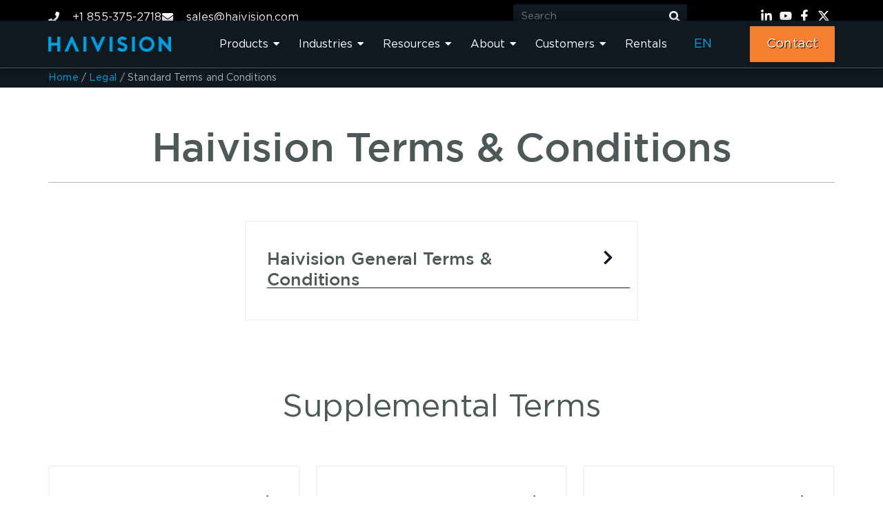

--- FILE ---
content_type: text/html; charset=UTF-8
request_url: https://www.haivision.com/legal/terms-and-conditions/
body_size: 40148
content:
<!doctype html>
<html lang="en-US">
<head>
	<meta charset="UTF-8">
	<meta name="viewport" content="width=device-width, initial-scale=1">

	<link rel="profile" href="https://gmpg.org/xfn/11">
	
	<link rel="shortcut icon" type="image/x-icon" href="https://www.haivision.com/wp-content/themes/hello-elementor-child/assets/images/favicon.ico">


	<meta name='robots' content='index, follow, max-image-preview:large, max-snippet:-1, max-video-preview:-1' />

	<!-- This site is optimized with the Yoast SEO Premium plugin v26.7 (Yoast SEO v26.7) - https://yoast.com/wordpress/plugins/seo/ -->
	<title>Standard Terms and Conditions | Haivision</title>
	<link rel="canonical" href="https://www.haivision.com/legal/terms-and-conditions/" />
	<meta property="og:locale" content="en_US" />
	<meta property="og:type" content="article" />
	<meta property="og:title" content="Standard Terms and Conditions" />
	<meta property="og:description" content="Haivision Terms &#038; Conditions Haivision General Terms &#038; Conditions Supplemental Terms Hardware Supplemental Terms Licensed Software Supplemental Terms Supplied Product Supplemental Terms Cloud Services Supplemental Terms Electronic Program Guide (EPG) Supplemental Terms Support Services Supplemental Terms Professional Services Supplemental Terms" />
	<meta property="og:url" content="https://www.haivision.com/legal/terms-and-conditions/" />
	<meta property="og:site_name" content="Haivision" />
	<meta property="article:publisher" content="https://www.facebook.com/Haivision" />
	<meta property="article:modified_time" content="2024-08-24T18:11:16+00:00" />
	<meta property="og:image" content="https://www.haivision.com/wp-content/uploads/haivision-logo.jpg" />
	<meta property="og:image:width" content="800" />
	<meta property="og:image:height" content="800" />
	<meta property="og:image:type" content="image/jpeg" />
	<meta name="twitter:card" content="summary_large_image" />
	<meta name="twitter:site" content="@haivision" />
	<meta name="twitter:label1" content="Est. reading time" />
	<meta name="twitter:data1" content="1 minute" />
	<script type="application/ld+json" class="yoast-schema-graph">{"@context":"https://schema.org","@graph":[{"@type":"Article","@id":"https://www.haivision.com/legal/terms-and-conditions/#article","isPartOf":{"@id":"https://www.haivision.com/legal/terms-and-conditions/"},"author":{"name":"Kyle Evilsizor","@id":"https://www.haivision.com/#/schema/person/8f8f9cf5e35e14069361ee823bd65d92"},"headline":"Standard Terms and Conditions","datePublished":"2024-08-07T15:41:21+00:00","dateModified":"2024-08-24T18:11:16+00:00","mainEntityOfPage":{"@id":"https://www.haivision.com/legal/terms-and-conditions/"},"wordCount":42,"publisher":{"@id":"https://www.haivision.com/#organization"},"inLanguage":"en-US"},{"@type":"WebPage","@id":"https://www.haivision.com/legal/terms-and-conditions/","url":"https://www.haivision.com/legal/terms-and-conditions/","name":"Standard Terms and Conditions | Haivision","isPartOf":{"@id":"https://www.haivision.com/#website"},"datePublished":"2024-08-07T15:41:21+00:00","dateModified":"2024-08-24T18:11:16+00:00","breadcrumb":{"@id":"https://www.haivision.com/legal/terms-and-conditions/#breadcrumb"},"inLanguage":"en-US","potentialAction":[{"@type":"ReadAction","target":["https://www.haivision.com/legal/terms-and-conditions/"]}]},{"@type":"BreadcrumbList","@id":"https://www.haivision.com/legal/terms-and-conditions/#breadcrumb","itemListElement":[{"@type":"ListItem","position":1,"name":"Home","item":"https://www.haivision.com/"},{"@type":"ListItem","position":2,"name":"Legal","item":"https://www.haivision.com/legal/"},{"@type":"ListItem","position":3,"name":"Standard Terms and Conditions"}]},{"@type":"WebSite","@id":"https://www.haivision.com/#website","url":"https://www.haivision.com/","name":"Haivision","description":"Mission-Critical Video Solutions","publisher":{"@id":"https://www.haivision.com/#organization"},"potentialAction":[{"@type":"SearchAction","target":{"@type":"EntryPoint","urlTemplate":"https://www.haivision.com/?s={search_term_string}"},"query-input":{"@type":"PropertyValueSpecification","valueRequired":true,"valueName":"search_term_string"}}],"inLanguage":"en-US"},{"@type":"Organization","@id":"https://www.haivision.com/#organization","name":"Haivision","alternateName":"Haivision","url":"https://www.haivision.com/","logo":{"@type":"ImageObject","inLanguage":"en-US","@id":"https://www.haivision.com/#/schema/logo/image/","url":"https://www.haivision.com/wp-content/uploads/haivision-brand-unveiling-press-1-1.jpg","contentUrl":"https://www.haivision.com/wp-content/uploads/haivision-brand-unveiling-press-1-1.jpg","width":1920,"height":1080,"caption":"Haivision"},"image":{"@id":"https://www.haivision.com/#/schema/logo/image/"},"sameAs":["https://www.facebook.com/Haivision","https://x.com/haivision","https://www.linkedin.com/company/haivision/","https://www.youtube.com/user/HaivisionVideos"]},{"@type":"Person","@id":"https://www.haivision.com/#/schema/person/8f8f9cf5e35e14069361ee823bd65d92","name":"Kyle Evilsizor","image":{"@type":"ImageObject","inLanguage":"en-US","@id":"https://www.haivision.com/#/schema/person/image/","url":"https://secure.gravatar.com/avatar/d44ae75b2fe827f1cb309b992f4133bac4f2e1afa9dd02b20a1855dc6d184df2?s=96&d=mm&r=g","contentUrl":"https://secure.gravatar.com/avatar/d44ae75b2fe827f1cb309b992f4133bac4f2e1afa9dd02b20a1855dc6d184df2?s=96&d=mm&r=g","caption":"Kyle Evilsizor"}}]}</script>
	<!-- / Yoast SEO Premium plugin. -->


<link rel="alternate" type="application/rss+xml" title="Haivision &raquo; Feed" href="https://www.haivision.com/feed/" />
<style type="text/css">.brave_popup{display:none}</style><script data-no-optimize="1"> var brave_popup_data = {}; var bravepop_emailValidation=false; var brave_popup_videos = {};  var brave_popup_formData = {};var brave_popup_adminUser = false; var brave_popup_pageInfo = {"type":"single","pageID":47887,"singleType":"page"};  var bravepop_emailSuggestions={};</script><style id='wp-img-auto-sizes-contain-inline-css'>
img:is([sizes=auto i],[sizes^="auto," i]){contain-intrinsic-size:3000px 1500px}
/*# sourceURL=wp-img-auto-sizes-contain-inline-css */
</style>
<link rel='stylesheet' id='contact-form-7-css' href='https://www.haivision.com/wp-content/plugins/contact-form-7/includes/css/styles.css?ver=6.1.4' media='all' />
<link rel='stylesheet' id='haivision-timeline-css' href='https://www.haivision.com/wp-content/plugins/haivision-timeline/assets/css/timeline.css?ver=1.0' media='all' />
<link rel='stylesheet' id='parent-style-css' href='https://www.haivision.com/wp-content/themes/hello-elementor/style.css?ver=6.9' media='all' />
<link rel='stylesheet' id='child-style-css' href='https://www.haivision.com/wp-content/themes/hello-elementor-child/style.css?ver=2.0.2.1558001217' media='all' />
<link rel='stylesheet' id='hello-elementor-css' href='https://www.haivision.com/wp-content/themes/hello-elementor/assets/css/reset.css?ver=3.4.5' media='all' />
<link rel='stylesheet' id='hello-elementor-theme-style-css' href='https://www.haivision.com/wp-content/themes/hello-elementor/assets/css/theme.css?ver=3.4.5' media='all' />
<link rel='stylesheet' id='hello-elementor-header-footer-css' href='https://www.haivision.com/wp-content/themes/hello-elementor/assets/css/header-footer.css?ver=3.4.5' media='all' />
<link rel='stylesheet' id='elementor-frontend-css' href='https://www.haivision.com/wp-content/uploads/elementor/css/custom-frontend.min.css?ver=1767995280' media='all' />
<style id='elementor-frontend-inline-css'>
.elementor-kit-3426{--e-global-color-primary:#00a3e0;--e-global-color-secondary:#f77f30;--e-global-color-tertiary:#4d5858;--e-global-color-quaternary:var(--porto-quaternary-color);--e-global-color-primary_hover:#007AAB;--e-global-color-af32ab6:#BD652C;--e-global-color-d5c2c81:#007AA8;--e-global-color-fcafc4d:#B0B3B2;--e-global-color-1c9317f:#101820;--e-global-color-7b03147:#FFFFFF;--e-global-color-89b0676:#B0B3B226;--e-global-typography-primary-font-family:"Gotham";--e-global-typography-primary-font-size:58px;--e-global-typography-primary-font-weight:500;--e-global-typography-primary-line-height:62px;--e-global-typography-primary-letter-spacing:-0.25px;--e-global-typography-secondary-font-family:"Gotham";--e-global-typography-secondary-font-size:46px;--e-global-typography-secondary-font-weight:400;--e-global-typography-secondary-line-height:50px;--e-global-typography-secondary-letter-spacing:-0.25px;--e-global-typography-text-font-family:"Gotham";--e-global-typography-text-font-size:25px;--e-global-typography-text-font-weight:500;--e-global-typography-text-line-height:30px;--e-global-typography-text-letter-spacing:-0.1px;--e-global-typography-text-word-spacing:-0.03px;--e-global-typography-accent-font-family:"Gotham";--e-global-typography-accent-font-size:22px;--e-global-typography-accent-font-weight:500;--e-global-typography-accent-line-height:30px;--e-global-typography-accent-letter-spacing:-0.1px;--e-global-typography-3b540c0-font-family:"Gotham";--e-global-typography-3b540c0-font-size:18px;--e-global-typography-3b540c0-font-weight:400;--e-global-typography-3b540c0-line-height:28px;--e-global-typography-3b540c0-letter-spacing:0.1px;--e-global-typography-a17ca0c-font-family:"Gotham";--e-global-typography-a17ca0c-font-size:22px;--e-global-typography-a17ca0c-font-weight:500;--e-global-typography-a17ca0c-line-height:30px;--e-global-typography-a17ca0c-letter-spacing:0.1px;--e-global-typography-31a84ce-font-family:"Gotham";--e-global-typography-31a84ce-font-size:16px;--e-global-typography-31a84ce-font-weight:400;--e-global-typography-31a84ce-line-height:30px;--e-global-typography-31a84ce-letter-spacing:0px;--e-global-typography-2ac8819-font-size:18px;--e-global-typography-2ac8819-font-weight:600;--e-global-typography-2ac8819-line-height:28px;--e-global-typography-2ac8819-letter-spacing:0.1px;--e-global-typography-1977e6a-font-family:"Gotham";--e-global-typography-1977e6a-font-size:25px;--e-global-typography-1977e6a-font-weight:500;--e-global-typography-1977e6a-line-height:30px;--e-global-typography-7e65b06-font-family:"Gotham";--e-global-typography-7e65b06-font-size:25px;--e-global-typography-7e65b06-font-weight:500;--e-global-typography-7e65b06-text-transform:none;--e-global-typography-7e65b06-font-style:italic;--e-global-typography-7e65b06-line-height:25px;--e-global-typography-67fbe0b-font-family:"Gotham";--e-global-typography-67fbe0b-font-size:42px;--e-global-typography-67fbe0b-font-weight:500;--e-global-typography-67fbe0b-line-height:42px;color:#4D5858;font-family:var( --e-global-typography-3b540c0-font-family );font-size:var( --e-global-typography-3b540c0-font-size );font-weight:var( --e-global-typography-3b540c0-font-weight );line-height:var( --e-global-typography-3b540c0-line-height );letter-spacing:var( --e-global-typography-3b540c0-letter-spacing );}.elementor-kit-3426 e-page-transition{background-color:#FFBC7D;}.elementor-kit-3426 p{margin-block-end:32px;}.elementor-kit-3426 a{color:#00A3E0;font-family:var( --e-global-typography-3b540c0-font-family );font-size:var( --e-global-typography-3b540c0-font-size );font-weight:var( --e-global-typography-3b540c0-font-weight );line-height:var( --e-global-typography-3b540c0-line-height );letter-spacing:var( --e-global-typography-3b540c0-letter-spacing );}.elementor-kit-3426 a:hover{color:var( --e-global-color-d5c2c81 );}.elementor-kit-3426 h1{color:#4D5858;font-family:"Gotham";font-size:58px;font-weight:500;line-height:62px;letter-spacing:-0.25px;}.elementor-kit-3426 h2{color:#4D5858;font-family:var( --e-global-typography-secondary-font-family );font-size:var( --e-global-typography-secondary-font-size );font-weight:var( --e-global-typography-secondary-font-weight );line-height:var( --e-global-typography-secondary-line-height );letter-spacing:var( --e-global-typography-secondary-letter-spacing );}.elementor-kit-3426 h3{color:#4D5858;font-family:var( --e-global-typography-text-font-family );font-size:var( --e-global-typography-text-font-size );font-weight:var( --e-global-typography-text-font-weight );line-height:var( --e-global-typography-text-line-height );letter-spacing:var( --e-global-typography-text-letter-spacing );word-spacing:var( --e-global-typography-text-word-spacing );}.elementor-kit-3426 h4{color:#4D5858;font-family:var( --e-global-typography-accent-font-family );font-size:var( --e-global-typography-accent-font-size );font-weight:var( --e-global-typography-accent-font-weight );line-height:var( --e-global-typography-accent-line-height );letter-spacing:var( --e-global-typography-accent-letter-spacing );}.elementor-kit-3426 h5{color:#4D5858;font-family:"Gotham";font-weight:bold;}.elementor-kit-3426 h6{color:#4D5858;font-weight:bold;}.elementor-section.elementor-section-boxed > .elementor-container{max-width:1140px;}.e-con{--container-max-width:1140px;--container-default-padding-top:0px;--container-default-padding-right:0px;--container-default-padding-bottom:0px;--container-default-padding-left:0px;}.elementor-widget:not(:last-child){--kit-widget-spacing:16px;}.elementor-element{--widgets-spacing:16px 16px;--widgets-spacing-row:16px;--widgets-spacing-column:16px;}{}h1.page-title{display:var(--page-title-display);}.site-header .site-branding{flex-direction:column;align-items:stretch;}.site-header{padding-inline-end:0px;padding-inline-start:0px;}.site-footer .site-branding{flex-direction:column;align-items:stretch;}@media(max-width:991px){.elementor-kit-3426{font-size:var( --e-global-typography-3b540c0-font-size );line-height:var( --e-global-typography-3b540c0-line-height );letter-spacing:var( --e-global-typography-3b540c0-letter-spacing );}.elementor-kit-3426 a{font-size:var( --e-global-typography-3b540c0-font-size );line-height:var( --e-global-typography-3b540c0-line-height );letter-spacing:var( --e-global-typography-3b540c0-letter-spacing );}.elementor-kit-3426 h2{font-size:var( --e-global-typography-secondary-font-size );line-height:var( --e-global-typography-secondary-line-height );letter-spacing:var( --e-global-typography-secondary-letter-spacing );}.elementor-kit-3426 h3{font-size:var( --e-global-typography-text-font-size );line-height:var( --e-global-typography-text-line-height );letter-spacing:var( --e-global-typography-text-letter-spacing );word-spacing:var( --e-global-typography-text-word-spacing );}.elementor-kit-3426 h4{font-size:var( --e-global-typography-accent-font-size );line-height:var( --e-global-typography-accent-line-height );letter-spacing:var( --e-global-typography-accent-letter-spacing );}.elementor-section.elementor-section-boxed > .elementor-container{max-width:1024px;}.e-con{--container-max-width:1024px;}}@media(max-width:767px){.elementor-kit-3426{--e-global-typography-67fbe0b-font-size:30px;--e-global-typography-67fbe0b-line-height:32px;font-size:var( --e-global-typography-3b540c0-font-size );line-height:var( --e-global-typography-3b540c0-line-height );letter-spacing:var( --e-global-typography-3b540c0-letter-spacing );}.elementor-kit-3426 a{font-size:var( --e-global-typography-3b540c0-font-size );line-height:var( --e-global-typography-3b540c0-line-height );letter-spacing:var( --e-global-typography-3b540c0-letter-spacing );}.elementor-kit-3426 h2{font-size:var( --e-global-typography-secondary-font-size );line-height:var( --e-global-typography-secondary-line-height );letter-spacing:var( --e-global-typography-secondary-letter-spacing );}.elementor-kit-3426 h3{font-size:var( --e-global-typography-text-font-size );line-height:var( --e-global-typography-text-line-height );letter-spacing:var( --e-global-typography-text-letter-spacing );word-spacing:var( --e-global-typography-text-word-spacing );}.elementor-kit-3426 h4{font-size:var( --e-global-typography-accent-font-size );line-height:var( --e-global-typography-accent-line-height );letter-spacing:var( --e-global-typography-accent-letter-spacing );}.elementor-section.elementor-section-boxed > .elementor-container{max-width:767px;}.e-con{--container-max-width:767px;}}/* Start Custom Fonts CSS */@font-face {
	font-family: 'Gotham';
	font-style: normal;
	font-weight: normal;
	font-display: auto;
	src: url('https://www.haivision.com/wp-content/uploads/Gotham-Book.eot');
	src: url('https://www.haivision.com/wp-content/uploads/Gotham-Book.eot?#iefix') format('embedded-opentype'),
		url('https://www.haivision.com/wp-content/uploads/Gotham-Book.woff2') format('woff2'),
		url('https://www.haivision.com/wp-content/uploads/Gotham-Book.woff') format('woff'),
		url('https://www.haivision.com/wp-content/uploads/Gotham-Book.ttf') format('truetype'),
		url('https://www.haivision.com/wp-content/uploads/Gotham-Book.svg#Gotham') format('svg');
}
@font-face {
	font-family: 'Gotham';
	font-style: normal;
	font-weight: 500;
	font-display: auto;
	src: url('https://www.haivision.com/wp-content/uploads/Gotham-Medium.eot');
	src: url('https://www.haivision.com/wp-content/uploads/Gotham-Medium.eot?#iefix') format('embedded-opentype'),
		url('https://www.haivision.com/wp-content/uploads/Gotham-medium.woff2') format('woff2'),
		url('https://www.haivision.com/wp-content/uploads/Gotham-Medium.woff') format('woff'),
		url('https://www.haivision.com/wp-content/uploads/Gotham-Medium.ttf') format('truetype'),
		url('https://www.haivision.com/wp-content/uploads/Gotham-medium.svg#Gotham') format('svg');
}
@font-face {
	font-family: 'Gotham';
	font-style: normal;
	font-weight: bold;
	font-display: auto;
	src: url('https://www.haivision.com/wp-content/uploads/Gotham-Bold.eot');
	src: url('https://www.haivision.com/wp-content/uploads/Gotham-Bold.eot?#iefix') format('embedded-opentype'),
		url('https://www.haivision.com/wp-content/uploads/Gotham-Bold.woff2') format('woff2'),
		url('https://www.haivision.com/wp-content/uploads/Gotham-Bold.woff') format('woff'),
		url('https://www.haivision.com/wp-content/uploads/Gotham-Bold.ttf') format('truetype'),
		url('https://www.haivision.com/wp-content/uploads/Gotham-Bold.svg#Gotham') format('svg');
}
@font-face {
	font-family: 'Gotham';
	font-style: italic;
	font-weight: normal;
	font-display: auto;
	src: url('https://www.haivision.com/wp-content/uploads/Gotham-BookItalic.eot');
	src: url('https://www.haivision.com/wp-content/uploads/Gotham-BookItalic.eot?#iefix') format('embedded-opentype'),
		url('https://www.haivision.com/wp-content/uploads/Gotham-BookItalic.woff2') format('woff2'),
		url('https://www.haivision.com/wp-content/uploads/Gotham-BookItalic.woff') format('woff'),
		url('https://www.haivision.com/wp-content/uploads/Gotham-BookItalic.ttf') format('truetype'),
		url('https://www.haivision.com/wp-content/uploads/Gotham-BookItalic.svg#Gotham') format('svg');
}
/* End Custom Fonts CSS */
.elementor-47887 .elementor-element.elementor-element-ac9e338{--display:flex;--min-height:200px;--flex-direction:column;--container-widget-width:calc( ( 1 - var( --container-widget-flex-grow ) ) * 100% );--container-widget-height:initial;--container-widget-flex-grow:0;--container-widget-align-self:initial;--flex-wrap-mobile:wrap;--justify-content:center;--align-items:center;--margin-top:60px;--margin-bottom:0px;--margin-left:0px;--margin-right:0px;}.elementor-47887 .elementor-element.elementor-element-7ebb241{text-align:center;}.elementor-47887 .elementor-element.elementor-element-b9f3345{--divider-border-style:solid;--divider-color:var( --e-global-color-fcafc4d );--divider-border-width:1px;}.elementor-47887 .elementor-element.elementor-element-b9f3345 .elementor-divider-separator{width:100%;}.elementor-47887 .elementor-element.elementor-element-b9f3345 .elementor-divider{padding-block-start:15px;padding-block-end:15px;}.elementor-47887 .elementor-element.elementor-element-dbbb125{--display:flex;--flex-direction:column;--container-widget-width:calc( ( 1 - var( --container-widget-flex-grow ) ) * 100% );--container-widget-height:initial;--container-widget-flex-grow:0;--container-widget-align-self:initial;--flex-wrap-mobile:wrap;--align-items:center;border-style:solid;--border-style:solid;border-width:2px 2px 2px 2px;--border-top-width:2px;--border-right-width:2px;--border-bottom-width:2px;--border-left-width:2px;border-color:var( --e-global-color-89b0676 );--border-color:var( --e-global-color-89b0676 );--margin-top:40px;--margin-bottom:0px;--margin-left:0px;--margin-right:0px;--padding-top:20px;--padding-bottom:30px;--padding-left:20px;--padding-right:20px;}.elementor-47887 .elementor-element.elementor-element-dbbb125:hover{border-style:solid;border-width:2px 2px 2px 2px;--border-top-width:2px;--border-right-width:2px;--border-bottom-width:2px;--border-left-width:2px;border-color:var( --e-global-color-primary );--border-color:var( --e-global-color-primary );box-shadow:0px 0px 10px -2px rgba(0, 0, 0, 0.5);}.elementor-47887 .elementor-element.elementor-element-dbbb125, .elementor-47887 .elementor-element.elementor-element-dbbb125::before{--border-transition:0.3s;}.elementor-47887 .elementor-element.elementor-element-d754841{--display:flex;--flex-direction:row;--container-widget-width:calc( ( 1 - var( --container-widget-flex-grow ) ) * 100% );--container-widget-height:100%;--container-widget-flex-grow:1;--container-widget-align-self:stretch;--flex-wrap-mobile:wrap;--justify-content:space-between;--align-items:center;--gap:0px 0px;--row-gap:0px;--column-gap:0px;border-style:none;--border-style:none;--margin-top:0px;--margin-bottom:0px;--margin-left:0px;--margin-right:0px;--padding-top:10px;--padding-bottom:0px;--padding-left:10px;--padding-right:10px;}.elementor-47887 .elementor-element.elementor-element-28ab7a4{width:var( --container-widget-width, 85% );max-width:85%;margin:0px 0px calc(var(--kit-widget-spacing, 0px) + 0px) 0px;padding:10px 0px 0px 0px;--container-widget-width:85%;--container-widget-flex-grow:0;}.elementor-47887 .elementor-element.elementor-element-d178fc5{width:var( --container-widget-width, 15% );max-width:15%;margin:0px 0px calc(var(--kit-widget-spacing, 0px) + 0px) 0px;padding:10px 0px 0px 0px;--container-widget-width:15%;--container-widget-flex-grow:0;}.elementor-47887 .elementor-element.elementor-element-d178fc5 .elementor-icon-wrapper{text-align:end;}.elementor-47887 .elementor-element.elementor-element-d178fc5.elementor-view-stacked .elementor-icon{background-color:var( --e-global-color-1c9317f );}.elementor-47887 .elementor-element.elementor-element-d178fc5.elementor-view-framed .elementor-icon, .elementor-47887 .elementor-element.elementor-element-d178fc5.elementor-view-default .elementor-icon{color:var( --e-global-color-1c9317f );border-color:var( --e-global-color-1c9317f );}.elementor-47887 .elementor-element.elementor-element-d178fc5.elementor-view-framed .elementor-icon, .elementor-47887 .elementor-element.elementor-element-d178fc5.elementor-view-default .elementor-icon svg{fill:var( --e-global-color-1c9317f );}.elementor-47887 .elementor-element.elementor-element-d178fc5.elementor-view-stacked .elementor-icon:hover{background-color:var( --e-global-color-primary );}.elementor-47887 .elementor-element.elementor-element-d178fc5.elementor-view-framed .elementor-icon:hover, .elementor-47887 .elementor-element.elementor-element-d178fc5.elementor-view-default .elementor-icon:hover{color:var( --e-global-color-primary );border-color:var( --e-global-color-primary );}.elementor-47887 .elementor-element.elementor-element-d178fc5.elementor-view-framed .elementor-icon:hover, .elementor-47887 .elementor-element.elementor-element-d178fc5.elementor-view-default .elementor-icon:hover svg{fill:var( --e-global-color-primary );}.elementor-47887 .elementor-element.elementor-element-d178fc5 .elementor-icon{font-size:23px;}.elementor-47887 .elementor-element.elementor-element-d178fc5 .elementor-icon svg{height:23px;}.elementor-47887 .elementor-element.elementor-element-81b740f{--divider-border-style:solid;--divider-color:var( --e-global-color-1c9317f );--divider-border-width:1px;margin:-20px 10px calc(var(--kit-widget-spacing, 0px) + 0px) 10px;}.elementor-47887 .elementor-element.elementor-element-81b740f .elementor-divider-separator{width:100%;margin:0 auto;margin-left:0;}.elementor-47887 .elementor-element.elementor-element-81b740f .elementor-divider{text-align:left;padding-block-start:15px;padding-block-end:15px;}.elementor-47887 .elementor-element.elementor-element-462b9bd{--display:flex;--flex-direction:column;--container-widget-width:100%;--container-widget-height:initial;--container-widget-flex-grow:0;--container-widget-align-self:initial;--flex-wrap-mobile:wrap;--margin-top:100px;--margin-bottom:0px;--margin-left:0px;--margin-right:0px;}.elementor-47887 .elementor-element.elementor-element-4a8b0f7{text-align:center;}.elementor-47887 .elementor-element.elementor-element-5848994{--display:flex;--flex-direction:row;--container-widget-width:initial;--container-widget-height:100%;--container-widget-flex-grow:1;--container-widget-align-self:stretch;--flex-wrap-mobile:wrap;--justify-content:space-between;--gap:40px 10px;--row-gap:40px;--column-gap:10px;--flex-wrap:wrap;--margin-top:60px;--margin-bottom:40px;--margin-left:0px;--margin-right:0px;}.elementor-47887 .elementor-element.elementor-element-5848994.e-con{--align-self:center;}.elementor-47887 .elementor-element.elementor-element-1f8ed7a{--display:flex;--flex-direction:column;--container-widget-width:100%;--container-widget-height:initial;--container-widget-flex-grow:0;--container-widget-align-self:initial;--flex-wrap-mobile:wrap;border-style:solid;--border-style:solid;border-width:2px 2px 2px 2px;--border-top-width:2px;--border-right-width:2px;--border-bottom-width:2px;--border-left-width:2px;border-color:var( --e-global-color-89b0676 );--border-color:var( --e-global-color-89b0676 );--padding-top:20px;--padding-bottom:30px;--padding-left:20px;--padding-right:20px;}.elementor-47887 .elementor-element.elementor-element-1f8ed7a:hover{border-style:solid;border-width:2px 2px 2px 2px;--border-top-width:2px;--border-right-width:2px;--border-bottom-width:2px;--border-left-width:2px;border-color:var( --e-global-color-primary );--border-color:var( --e-global-color-primary );box-shadow:0px 0px 10px -2px rgba(0, 0, 0, 0.5);}.elementor-47887 .elementor-element.elementor-element-1f8ed7a, .elementor-47887 .elementor-element.elementor-element-1f8ed7a::before{--border-transition:0.3s;}.elementor-47887 .elementor-element.elementor-element-ccf2e91{--display:flex;--flex-direction:row;--container-widget-width:calc( ( 1 - var( --container-widget-flex-grow ) ) * 100% );--container-widget-height:100%;--container-widget-flex-grow:1;--container-widget-align-self:stretch;--flex-wrap-mobile:wrap;--justify-content:space-between;--align-items:center;--gap:0px 0px;--row-gap:0px;--column-gap:0px;border-style:none;--border-style:none;--margin-top:0px;--margin-bottom:0px;--margin-left:0px;--margin-right:0px;--padding-top:10px;--padding-bottom:0px;--padding-left:10px;--padding-right:10px;}.elementor-47887 .elementor-element.elementor-element-3caf31d{width:var( --container-widget-width, 85% );max-width:85%;margin:0px 0px calc(var(--kit-widget-spacing, 0px) + 0px) 0px;padding:10px 0px 0px 0px;--container-widget-width:85%;--container-widget-flex-grow:0;}.elementor-47887 .elementor-element.elementor-element-e0a19e2{width:var( --container-widget-width, 15% );max-width:15%;margin:0px 0px calc(var(--kit-widget-spacing, 0px) + 0px) 0px;padding:10px 0px 0px 0px;--container-widget-width:15%;--container-widget-flex-grow:0;}.elementor-47887 .elementor-element.elementor-element-e0a19e2 .elementor-icon-wrapper{text-align:end;}.elementor-47887 .elementor-element.elementor-element-e0a19e2.elementor-view-stacked .elementor-icon{background-color:var( --e-global-color-1c9317f );}.elementor-47887 .elementor-element.elementor-element-e0a19e2.elementor-view-framed .elementor-icon, .elementor-47887 .elementor-element.elementor-element-e0a19e2.elementor-view-default .elementor-icon{color:var( --e-global-color-1c9317f );border-color:var( --e-global-color-1c9317f );}.elementor-47887 .elementor-element.elementor-element-e0a19e2.elementor-view-framed .elementor-icon, .elementor-47887 .elementor-element.elementor-element-e0a19e2.elementor-view-default .elementor-icon svg{fill:var( --e-global-color-1c9317f );}.elementor-47887 .elementor-element.elementor-element-e0a19e2.elementor-view-stacked .elementor-icon:hover{background-color:var( --e-global-color-primary );}.elementor-47887 .elementor-element.elementor-element-e0a19e2.elementor-view-framed .elementor-icon:hover, .elementor-47887 .elementor-element.elementor-element-e0a19e2.elementor-view-default .elementor-icon:hover{color:var( --e-global-color-primary );border-color:var( --e-global-color-primary );}.elementor-47887 .elementor-element.elementor-element-e0a19e2.elementor-view-framed .elementor-icon:hover, .elementor-47887 .elementor-element.elementor-element-e0a19e2.elementor-view-default .elementor-icon:hover svg{fill:var( --e-global-color-primary );}.elementor-47887 .elementor-element.elementor-element-e0a19e2 .elementor-icon{font-size:23px;}.elementor-47887 .elementor-element.elementor-element-e0a19e2 .elementor-icon svg{height:23px;}.elementor-47887 .elementor-element.elementor-element-ed56da6{--divider-border-style:solid;--divider-color:var( --e-global-color-1c9317f );--divider-border-width:1px;margin:-20px 10px calc(var(--kit-widget-spacing, 0px) + 0px) 10px;}.elementor-47887 .elementor-element.elementor-element-ed56da6 .elementor-divider-separator{width:100%;margin:0 auto;margin-left:0;}.elementor-47887 .elementor-element.elementor-element-ed56da6 .elementor-divider{text-align:left;padding-block-start:15px;padding-block-end:15px;}.elementor-47887 .elementor-element.elementor-element-fc2c847{--display:flex;--flex-direction:column;--container-widget-width:100%;--container-widget-height:initial;--container-widget-flex-grow:0;--container-widget-align-self:initial;--flex-wrap-mobile:wrap;border-style:solid;--border-style:solid;border-width:2px 2px 2px 2px;--border-top-width:2px;--border-right-width:2px;--border-bottom-width:2px;--border-left-width:2px;border-color:var( --e-global-color-89b0676 );--border-color:var( --e-global-color-89b0676 );--padding-top:20px;--padding-bottom:30px;--padding-left:20px;--padding-right:20px;}.elementor-47887 .elementor-element.elementor-element-fc2c847:hover{border-style:solid;border-width:2px 2px 2px 2px;--border-top-width:2px;--border-right-width:2px;--border-bottom-width:2px;--border-left-width:2px;border-color:var( --e-global-color-primary );--border-color:var( --e-global-color-primary );box-shadow:0px 0px 10px -2px rgba(0, 0, 0, 0.5);}.elementor-47887 .elementor-element.elementor-element-fc2c847, .elementor-47887 .elementor-element.elementor-element-fc2c847::before{--border-transition:0.3s;}.elementor-47887 .elementor-element.elementor-element-877d0ca{--display:flex;--flex-direction:row;--container-widget-width:calc( ( 1 - var( --container-widget-flex-grow ) ) * 100% );--container-widget-height:100%;--container-widget-flex-grow:1;--container-widget-align-self:stretch;--flex-wrap-mobile:wrap;--justify-content:space-between;--align-items:center;--gap:0px 0px;--row-gap:0px;--column-gap:0px;border-style:none;--border-style:none;--margin-top:0px;--margin-bottom:0px;--margin-left:0px;--margin-right:0px;--padding-top:10px;--padding-bottom:0px;--padding-left:10px;--padding-right:10px;}.elementor-47887 .elementor-element.elementor-element-9361ddd{width:var( --container-widget-width, 85% );max-width:85%;margin:0px 0px calc(var(--kit-widget-spacing, 0px) + 0px) 0px;padding:10px 0px 0px 0px;--container-widget-width:85%;--container-widget-flex-grow:0;}.elementor-47887 .elementor-element.elementor-element-f403e1c{width:var( --container-widget-width, 15% );max-width:15%;margin:0px 0px calc(var(--kit-widget-spacing, 0px) + 0px) 0px;padding:10px 0px 0px 0px;--container-widget-width:15%;--container-widget-flex-grow:0;}.elementor-47887 .elementor-element.elementor-element-f403e1c .elementor-icon-wrapper{text-align:end;}.elementor-47887 .elementor-element.elementor-element-f403e1c.elementor-view-stacked .elementor-icon{background-color:var( --e-global-color-1c9317f );}.elementor-47887 .elementor-element.elementor-element-f403e1c.elementor-view-framed .elementor-icon, .elementor-47887 .elementor-element.elementor-element-f403e1c.elementor-view-default .elementor-icon{color:var( --e-global-color-1c9317f );border-color:var( --e-global-color-1c9317f );}.elementor-47887 .elementor-element.elementor-element-f403e1c.elementor-view-framed .elementor-icon, .elementor-47887 .elementor-element.elementor-element-f403e1c.elementor-view-default .elementor-icon svg{fill:var( --e-global-color-1c9317f );}.elementor-47887 .elementor-element.elementor-element-f403e1c.elementor-view-stacked .elementor-icon:hover{background-color:var( --e-global-color-primary );}.elementor-47887 .elementor-element.elementor-element-f403e1c.elementor-view-framed .elementor-icon:hover, .elementor-47887 .elementor-element.elementor-element-f403e1c.elementor-view-default .elementor-icon:hover{color:var( --e-global-color-primary );border-color:var( --e-global-color-primary );}.elementor-47887 .elementor-element.elementor-element-f403e1c.elementor-view-framed .elementor-icon:hover, .elementor-47887 .elementor-element.elementor-element-f403e1c.elementor-view-default .elementor-icon:hover svg{fill:var( --e-global-color-primary );}.elementor-47887 .elementor-element.elementor-element-f403e1c .elementor-icon{font-size:23px;}.elementor-47887 .elementor-element.elementor-element-f403e1c .elementor-icon svg{height:23px;}.elementor-47887 .elementor-element.elementor-element-3662c6a{--divider-border-style:solid;--divider-color:var( --e-global-color-1c9317f );--divider-border-width:1px;margin:-20px 10px calc(var(--kit-widget-spacing, 0px) + 0px) 10px;}.elementor-47887 .elementor-element.elementor-element-3662c6a .elementor-divider-separator{width:100%;margin:0 auto;margin-left:0;}.elementor-47887 .elementor-element.elementor-element-3662c6a .elementor-divider{text-align:left;padding-block-start:15px;padding-block-end:15px;}.elementor-47887 .elementor-element.elementor-element-4d41179{--display:flex;--flex-direction:column;--container-widget-width:100%;--container-widget-height:initial;--container-widget-flex-grow:0;--container-widget-align-self:initial;--flex-wrap-mobile:wrap;border-style:solid;--border-style:solid;border-width:2px 2px 2px 2px;--border-top-width:2px;--border-right-width:2px;--border-bottom-width:2px;--border-left-width:2px;border-color:var( --e-global-color-89b0676 );--border-color:var( --e-global-color-89b0676 );--padding-top:20px;--padding-bottom:30px;--padding-left:20px;--padding-right:20px;}.elementor-47887 .elementor-element.elementor-element-4d41179:hover{border-style:solid;border-width:2px 2px 2px 2px;--border-top-width:2px;--border-right-width:2px;--border-bottom-width:2px;--border-left-width:2px;border-color:var( --e-global-color-primary );--border-color:var( --e-global-color-primary );box-shadow:0px 0px 10px -2px rgba(0, 0, 0, 0.5);}.elementor-47887 .elementor-element.elementor-element-4d41179, .elementor-47887 .elementor-element.elementor-element-4d41179::before{--border-transition:0.3s;}.elementor-47887 .elementor-element.elementor-element-3823c98{--display:flex;--flex-direction:row;--container-widget-width:calc( ( 1 - var( --container-widget-flex-grow ) ) * 100% );--container-widget-height:100%;--container-widget-flex-grow:1;--container-widget-align-self:stretch;--flex-wrap-mobile:wrap;--justify-content:space-between;--align-items:center;--gap:0px 0px;--row-gap:0px;--column-gap:0px;border-style:none;--border-style:none;--margin-top:0px;--margin-bottom:0px;--margin-left:0px;--margin-right:0px;--padding-top:10px;--padding-bottom:0px;--padding-left:10px;--padding-right:10px;}.elementor-47887 .elementor-element.elementor-element-86ffc7e{width:var( --container-widget-width, 85% );max-width:85%;margin:0px 0px calc(var(--kit-widget-spacing, 0px) + 0px) 0px;padding:10px 0px 0px 0px;--container-widget-width:85%;--container-widget-flex-grow:0;}.elementor-47887 .elementor-element.elementor-element-9b24984{width:var( --container-widget-width, 15% );max-width:15%;margin:0px 0px calc(var(--kit-widget-spacing, 0px) + 0px) 0px;padding:10px 0px 0px 0px;--container-widget-width:15%;--container-widget-flex-grow:0;}.elementor-47887 .elementor-element.elementor-element-9b24984 .elementor-icon-wrapper{text-align:end;}.elementor-47887 .elementor-element.elementor-element-9b24984.elementor-view-stacked .elementor-icon{background-color:var( --e-global-color-1c9317f );}.elementor-47887 .elementor-element.elementor-element-9b24984.elementor-view-framed .elementor-icon, .elementor-47887 .elementor-element.elementor-element-9b24984.elementor-view-default .elementor-icon{color:var( --e-global-color-1c9317f );border-color:var( --e-global-color-1c9317f );}.elementor-47887 .elementor-element.elementor-element-9b24984.elementor-view-framed .elementor-icon, .elementor-47887 .elementor-element.elementor-element-9b24984.elementor-view-default .elementor-icon svg{fill:var( --e-global-color-1c9317f );}.elementor-47887 .elementor-element.elementor-element-9b24984.elementor-view-stacked .elementor-icon:hover{background-color:var( --e-global-color-primary );}.elementor-47887 .elementor-element.elementor-element-9b24984.elementor-view-framed .elementor-icon:hover, .elementor-47887 .elementor-element.elementor-element-9b24984.elementor-view-default .elementor-icon:hover{color:var( --e-global-color-primary );border-color:var( --e-global-color-primary );}.elementor-47887 .elementor-element.elementor-element-9b24984.elementor-view-framed .elementor-icon:hover, .elementor-47887 .elementor-element.elementor-element-9b24984.elementor-view-default .elementor-icon:hover svg{fill:var( --e-global-color-primary );}.elementor-47887 .elementor-element.elementor-element-9b24984 .elementor-icon{font-size:23px;}.elementor-47887 .elementor-element.elementor-element-9b24984 .elementor-icon svg{height:23px;}.elementor-47887 .elementor-element.elementor-element-cfb071a{--divider-border-style:solid;--divider-color:var( --e-global-color-1c9317f );--divider-border-width:1px;margin:-20px 10px calc(var(--kit-widget-spacing, 0px) + 0px) 10px;}.elementor-47887 .elementor-element.elementor-element-cfb071a .elementor-divider-separator{width:100%;margin:0 auto;margin-left:0;}.elementor-47887 .elementor-element.elementor-element-cfb071a .elementor-divider{text-align:left;padding-block-start:15px;padding-block-end:15px;}.elementor-47887 .elementor-element.elementor-element-1dd887d{--display:flex;--flex-direction:row;--container-widget-width:initial;--container-widget-height:100%;--container-widget-flex-grow:1;--container-widget-align-self:stretch;--flex-wrap-mobile:wrap;--justify-content:flex-start;--gap:40px 20px;--row-gap:40px;--column-gap:20px;--flex-wrap:wrap;--margin-top:60px;--margin-bottom:40px;--margin-left:0px;--margin-right:0px;}.elementor-47887 .elementor-element.elementor-element-1dd887d.e-con{--align-self:center;}.elementor-47887 .elementor-element.elementor-element-b9a747a{--display:flex;--flex-direction:column;--container-widget-width:100%;--container-widget-height:initial;--container-widget-flex-grow:0;--container-widget-align-self:initial;--flex-wrap-mobile:wrap;border-style:solid;--border-style:solid;border-width:2px 2px 2px 2px;--border-top-width:2px;--border-right-width:2px;--border-bottom-width:2px;--border-left-width:2px;border-color:var( --e-global-color-89b0676 );--border-color:var( --e-global-color-89b0676 );--padding-top:20px;--padding-bottom:30px;--padding-left:20px;--padding-right:20px;}.elementor-47887 .elementor-element.elementor-element-b9a747a:hover{border-style:solid;border-width:2px 2px 2px 2px;--border-top-width:2px;--border-right-width:2px;--border-bottom-width:2px;--border-left-width:2px;border-color:var( --e-global-color-primary );--border-color:var( --e-global-color-primary );box-shadow:0px 0px 10px -2px rgba(0, 0, 0, 0.5);}.elementor-47887 .elementor-element.elementor-element-b9a747a, .elementor-47887 .elementor-element.elementor-element-b9a747a::before{--border-transition:0.3s;}.elementor-47887 .elementor-element.elementor-element-8f2ca05{--display:flex;--flex-direction:row;--container-widget-width:calc( ( 1 - var( --container-widget-flex-grow ) ) * 100% );--container-widget-height:100%;--container-widget-flex-grow:1;--container-widget-align-self:stretch;--flex-wrap-mobile:wrap;--justify-content:space-between;--align-items:center;--gap:0px 0px;--row-gap:0px;--column-gap:0px;border-style:none;--border-style:none;--margin-top:0px;--margin-bottom:0px;--margin-left:0px;--margin-right:0px;--padding-top:10px;--padding-bottom:0px;--padding-left:10px;--padding-right:10px;}.elementor-47887 .elementor-element.elementor-element-24fdbc2{width:var( --container-widget-width, 85% );max-width:85%;margin:0px 0px calc(var(--kit-widget-spacing, 0px) + 0px) 0px;padding:10px 0px 0px 0px;--container-widget-width:85%;--container-widget-flex-grow:0;}.elementor-47887 .elementor-element.elementor-element-9e73286{width:var( --container-widget-width, 15% );max-width:15%;margin:0px 0px calc(var(--kit-widget-spacing, 0px) + 0px) 0px;padding:10px 0px 0px 0px;--container-widget-width:15%;--container-widget-flex-grow:0;}.elementor-47887 .elementor-element.elementor-element-9e73286 .elementor-icon-wrapper{text-align:end;}.elementor-47887 .elementor-element.elementor-element-9e73286.elementor-view-stacked .elementor-icon{background-color:var( --e-global-color-1c9317f );}.elementor-47887 .elementor-element.elementor-element-9e73286.elementor-view-framed .elementor-icon, .elementor-47887 .elementor-element.elementor-element-9e73286.elementor-view-default .elementor-icon{color:var( --e-global-color-1c9317f );border-color:var( --e-global-color-1c9317f );}.elementor-47887 .elementor-element.elementor-element-9e73286.elementor-view-framed .elementor-icon, .elementor-47887 .elementor-element.elementor-element-9e73286.elementor-view-default .elementor-icon svg{fill:var( --e-global-color-1c9317f );}.elementor-47887 .elementor-element.elementor-element-9e73286.elementor-view-stacked .elementor-icon:hover{background-color:var( --e-global-color-primary );}.elementor-47887 .elementor-element.elementor-element-9e73286.elementor-view-framed .elementor-icon:hover, .elementor-47887 .elementor-element.elementor-element-9e73286.elementor-view-default .elementor-icon:hover{color:var( --e-global-color-primary );border-color:var( --e-global-color-primary );}.elementor-47887 .elementor-element.elementor-element-9e73286.elementor-view-framed .elementor-icon:hover, .elementor-47887 .elementor-element.elementor-element-9e73286.elementor-view-default .elementor-icon:hover svg{fill:var( --e-global-color-primary );}.elementor-47887 .elementor-element.elementor-element-9e73286 .elementor-icon{font-size:23px;}.elementor-47887 .elementor-element.elementor-element-9e73286 .elementor-icon svg{height:23px;}.elementor-47887 .elementor-element.elementor-element-e32486b{--divider-border-style:solid;--divider-color:var( --e-global-color-1c9317f );--divider-border-width:1px;margin:-20px 10px calc(var(--kit-widget-spacing, 0px) + 0px) 10px;}.elementor-47887 .elementor-element.elementor-element-e32486b .elementor-divider-separator{width:100%;margin:0 auto;margin-left:0;}.elementor-47887 .elementor-element.elementor-element-e32486b .elementor-divider{text-align:left;padding-block-start:15px;padding-block-end:15px;}.elementor-47887 .elementor-element.elementor-element-c482d68{--display:flex;--flex-direction:column;--container-widget-width:100%;--container-widget-height:initial;--container-widget-flex-grow:0;--container-widget-align-self:initial;--flex-wrap-mobile:wrap;border-style:solid;--border-style:solid;border-width:2px 2px 2px 2px;--border-top-width:2px;--border-right-width:2px;--border-bottom-width:2px;--border-left-width:2px;border-color:var( --e-global-color-89b0676 );--border-color:var( --e-global-color-89b0676 );--padding-top:20px;--padding-bottom:30px;--padding-left:20px;--padding-right:20px;}.elementor-47887 .elementor-element.elementor-element-c482d68:hover{border-style:solid;border-width:2px 2px 2px 2px;--border-top-width:2px;--border-right-width:2px;--border-bottom-width:2px;--border-left-width:2px;border-color:var( --e-global-color-primary );--border-color:var( --e-global-color-primary );box-shadow:0px 0px 10px -2px rgba(0, 0, 0, 0.5);}.elementor-47887 .elementor-element.elementor-element-c482d68, .elementor-47887 .elementor-element.elementor-element-c482d68::before{--border-transition:0.3s;}.elementor-47887 .elementor-element.elementor-element-7fe523b{--display:flex;--flex-direction:row;--container-widget-width:calc( ( 1 - var( --container-widget-flex-grow ) ) * 100% );--container-widget-height:100%;--container-widget-flex-grow:1;--container-widget-align-self:stretch;--flex-wrap-mobile:wrap;--justify-content:space-between;--align-items:center;--gap:0px 0px;--row-gap:0px;--column-gap:0px;border-style:none;--border-style:none;--margin-top:0px;--margin-bottom:0px;--margin-left:0px;--margin-right:0px;--padding-top:10px;--padding-bottom:0px;--padding-left:10px;--padding-right:10px;}.elementor-47887 .elementor-element.elementor-element-03551f7{width:var( --container-widget-width, 85% );max-width:85%;margin:0px 0px calc(var(--kit-widget-spacing, 0px) + 0px) 0px;padding:10px 0px 0px 0px;--container-widget-width:85%;--container-widget-flex-grow:0;}.elementor-47887 .elementor-element.elementor-element-03551f7 .elementor-heading-title{letter-spacing:-2.1px;word-spacing:0px;}.elementor-47887 .elementor-element.elementor-element-400eea7{width:var( --container-widget-width, 15% );max-width:15%;margin:0px 0px calc(var(--kit-widget-spacing, 0px) + 0px) 0px;padding:10px 0px 0px 0px;--container-widget-width:15%;--container-widget-flex-grow:0;}.elementor-47887 .elementor-element.elementor-element-400eea7 .elementor-icon-wrapper{text-align:end;}.elementor-47887 .elementor-element.elementor-element-400eea7.elementor-view-stacked .elementor-icon{background-color:var( --e-global-color-1c9317f );}.elementor-47887 .elementor-element.elementor-element-400eea7.elementor-view-framed .elementor-icon, .elementor-47887 .elementor-element.elementor-element-400eea7.elementor-view-default .elementor-icon{color:var( --e-global-color-1c9317f );border-color:var( --e-global-color-1c9317f );}.elementor-47887 .elementor-element.elementor-element-400eea7.elementor-view-framed .elementor-icon, .elementor-47887 .elementor-element.elementor-element-400eea7.elementor-view-default .elementor-icon svg{fill:var( --e-global-color-1c9317f );}.elementor-47887 .elementor-element.elementor-element-400eea7.elementor-view-stacked .elementor-icon:hover{background-color:var( --e-global-color-primary );}.elementor-47887 .elementor-element.elementor-element-400eea7.elementor-view-framed .elementor-icon:hover, .elementor-47887 .elementor-element.elementor-element-400eea7.elementor-view-default .elementor-icon:hover{color:var( --e-global-color-primary );border-color:var( --e-global-color-primary );}.elementor-47887 .elementor-element.elementor-element-400eea7.elementor-view-framed .elementor-icon:hover, .elementor-47887 .elementor-element.elementor-element-400eea7.elementor-view-default .elementor-icon:hover svg{fill:var( --e-global-color-primary );}.elementor-47887 .elementor-element.elementor-element-400eea7 .elementor-icon{font-size:23px;}.elementor-47887 .elementor-element.elementor-element-400eea7 .elementor-icon svg{height:23px;}.elementor-47887 .elementor-element.elementor-element-a272fbc{--divider-border-style:solid;--divider-color:var( --e-global-color-1c9317f );--divider-border-width:1px;margin:-20px 10px calc(var(--kit-widget-spacing, 0px) + 0px) 10px;}.elementor-47887 .elementor-element.elementor-element-a272fbc .elementor-divider-separator{width:100%;margin:0 auto;margin-left:0;}.elementor-47887 .elementor-element.elementor-element-a272fbc .elementor-divider{text-align:left;padding-block-start:15px;padding-block-end:15px;}.elementor-47887 .elementor-element.elementor-element-efe8338{--display:flex;--flex-direction:column;--container-widget-width:100%;--container-widget-height:initial;--container-widget-flex-grow:0;--container-widget-align-self:initial;--flex-wrap-mobile:wrap;border-style:solid;--border-style:solid;border-width:2px 2px 2px 2px;--border-top-width:2px;--border-right-width:2px;--border-bottom-width:2px;--border-left-width:2px;border-color:var( --e-global-color-89b0676 );--border-color:var( --e-global-color-89b0676 );--padding-top:20px;--padding-bottom:30px;--padding-left:20px;--padding-right:20px;}.elementor-47887 .elementor-element.elementor-element-efe8338:hover{border-style:solid;border-width:2px 2px 2px 2px;--border-top-width:2px;--border-right-width:2px;--border-bottom-width:2px;--border-left-width:2px;border-color:var( --e-global-color-primary );--border-color:var( --e-global-color-primary );box-shadow:0px 0px 10px -2px rgba(0, 0, 0, 0.5);}.elementor-47887 .elementor-element.elementor-element-efe8338, .elementor-47887 .elementor-element.elementor-element-efe8338::before{--border-transition:0.3s;}.elementor-47887 .elementor-element.elementor-element-967af83{--display:flex;--flex-direction:row;--container-widget-width:calc( ( 1 - var( --container-widget-flex-grow ) ) * 100% );--container-widget-height:100%;--container-widget-flex-grow:1;--container-widget-align-self:stretch;--flex-wrap-mobile:wrap;--justify-content:space-between;--align-items:center;--gap:0px 0px;--row-gap:0px;--column-gap:0px;border-style:none;--border-style:none;--margin-top:0px;--margin-bottom:0px;--margin-left:0px;--margin-right:0px;--padding-top:10px;--padding-bottom:0px;--padding-left:10px;--padding-right:10px;}.elementor-47887 .elementor-element.elementor-element-17b01ed{width:var( --container-widget-width, 85% );max-width:85%;margin:0px 0px calc(var(--kit-widget-spacing, 0px) + 0px) 0px;padding:10px 0px 0px 0px;--container-widget-width:85%;--container-widget-flex-grow:0;}.elementor-47887 .elementor-element.elementor-element-f461c8e{width:var( --container-widget-width, 15% );max-width:15%;margin:0px 0px calc(var(--kit-widget-spacing, 0px) + 0px) 0px;padding:10px 0px 0px 0px;--container-widget-width:15%;--container-widget-flex-grow:0;}.elementor-47887 .elementor-element.elementor-element-f461c8e .elementor-icon-wrapper{text-align:end;}.elementor-47887 .elementor-element.elementor-element-f461c8e.elementor-view-stacked .elementor-icon{background-color:var( --e-global-color-1c9317f );}.elementor-47887 .elementor-element.elementor-element-f461c8e.elementor-view-framed .elementor-icon, .elementor-47887 .elementor-element.elementor-element-f461c8e.elementor-view-default .elementor-icon{color:var( --e-global-color-1c9317f );border-color:var( --e-global-color-1c9317f );}.elementor-47887 .elementor-element.elementor-element-f461c8e.elementor-view-framed .elementor-icon, .elementor-47887 .elementor-element.elementor-element-f461c8e.elementor-view-default .elementor-icon svg{fill:var( --e-global-color-1c9317f );}.elementor-47887 .elementor-element.elementor-element-f461c8e.elementor-view-stacked .elementor-icon:hover{background-color:var( --e-global-color-primary );}.elementor-47887 .elementor-element.elementor-element-f461c8e.elementor-view-framed .elementor-icon:hover, .elementor-47887 .elementor-element.elementor-element-f461c8e.elementor-view-default .elementor-icon:hover{color:var( --e-global-color-primary );border-color:var( --e-global-color-primary );}.elementor-47887 .elementor-element.elementor-element-f461c8e.elementor-view-framed .elementor-icon:hover, .elementor-47887 .elementor-element.elementor-element-f461c8e.elementor-view-default .elementor-icon:hover svg{fill:var( --e-global-color-primary );}.elementor-47887 .elementor-element.elementor-element-f461c8e .elementor-icon{font-size:23px;}.elementor-47887 .elementor-element.elementor-element-f461c8e .elementor-icon svg{height:23px;}.elementor-47887 .elementor-element.elementor-element-737e612{--divider-border-style:solid;--divider-color:var( --e-global-color-1c9317f );--divider-border-width:1px;margin:-20px 10px calc(var(--kit-widget-spacing, 0px) + 0px) 10px;}.elementor-47887 .elementor-element.elementor-element-737e612 .elementor-divider-separator{width:100%;margin:0 auto;margin-left:0;}.elementor-47887 .elementor-element.elementor-element-737e612 .elementor-divider{text-align:left;padding-block-start:15px;padding-block-end:15px;}.elementor-47887 .elementor-element.elementor-element-bf9e14d{--display:flex;--flex-direction:row;--container-widget-width:initial;--container-widget-height:100%;--container-widget-flex-grow:1;--container-widget-align-self:stretch;--flex-wrap-mobile:wrap;--justify-content:center;--gap:40px 20px;--row-gap:40px;--column-gap:20px;--flex-wrap:wrap;--margin-top:60px;--margin-bottom:40px;--margin-left:0px;--margin-right:0px;}.elementor-47887 .elementor-element.elementor-element-bf9e14d.e-con{--align-self:center;}.elementor-47887 .elementor-element.elementor-element-3671616{--display:flex;--flex-direction:column;--container-widget-width:100%;--container-widget-height:initial;--container-widget-flex-grow:0;--container-widget-align-self:initial;--flex-wrap-mobile:wrap;border-style:solid;--border-style:solid;border-width:2px 2px 2px 2px;--border-top-width:2px;--border-right-width:2px;--border-bottom-width:2px;--border-left-width:2px;border-color:var( --e-global-color-89b0676 );--border-color:var( --e-global-color-89b0676 );--padding-top:20px;--padding-bottom:30px;--padding-left:20px;--padding-right:20px;}.elementor-47887 .elementor-element.elementor-element-3671616:hover{border-style:solid;border-width:2px 2px 2px 2px;--border-top-width:2px;--border-right-width:2px;--border-bottom-width:2px;--border-left-width:2px;border-color:var( --e-global-color-primary );--border-color:var( --e-global-color-primary );box-shadow:0px 0px 10px -2px rgba(0, 0, 0, 0.5);}.elementor-47887 .elementor-element.elementor-element-3671616, .elementor-47887 .elementor-element.elementor-element-3671616::before{--border-transition:0.3s;}.elementor-47887 .elementor-element.elementor-element-92521ab{--display:flex;--flex-direction:row;--container-widget-width:calc( ( 1 - var( --container-widget-flex-grow ) ) * 100% );--container-widget-height:100%;--container-widget-flex-grow:1;--container-widget-align-self:stretch;--flex-wrap-mobile:wrap;--justify-content:space-between;--align-items:center;--gap:0px 0px;--row-gap:0px;--column-gap:0px;border-style:none;--border-style:none;--margin-top:0px;--margin-bottom:0px;--margin-left:0px;--margin-right:0px;--padding-top:10px;--padding-bottom:0px;--padding-left:10px;--padding-right:10px;}.elementor-47887 .elementor-element.elementor-element-4263dbc{width:var( --container-widget-width, 85% );max-width:85%;margin:0px 0px calc(var(--kit-widget-spacing, 0px) + 0px) 0px;padding:10px 0px 0px 0px;--container-widget-width:85%;--container-widget-flex-grow:0;}.elementor-47887 .elementor-element.elementor-element-588db51{width:var( --container-widget-width, 15% );max-width:15%;margin:0px 0px calc(var(--kit-widget-spacing, 0px) + 0px) 0px;padding:10px 0px 0px 0px;--container-widget-width:15%;--container-widget-flex-grow:0;}.elementor-47887 .elementor-element.elementor-element-588db51 .elementor-icon-wrapper{text-align:end;}.elementor-47887 .elementor-element.elementor-element-588db51.elementor-view-stacked .elementor-icon{background-color:var( --e-global-color-1c9317f );}.elementor-47887 .elementor-element.elementor-element-588db51.elementor-view-framed .elementor-icon, .elementor-47887 .elementor-element.elementor-element-588db51.elementor-view-default .elementor-icon{color:var( --e-global-color-1c9317f );border-color:var( --e-global-color-1c9317f );}.elementor-47887 .elementor-element.elementor-element-588db51.elementor-view-framed .elementor-icon, .elementor-47887 .elementor-element.elementor-element-588db51.elementor-view-default .elementor-icon svg{fill:var( --e-global-color-1c9317f );}.elementor-47887 .elementor-element.elementor-element-588db51.elementor-view-stacked .elementor-icon:hover{background-color:var( --e-global-color-primary );}.elementor-47887 .elementor-element.elementor-element-588db51.elementor-view-framed .elementor-icon:hover, .elementor-47887 .elementor-element.elementor-element-588db51.elementor-view-default .elementor-icon:hover{color:var( --e-global-color-primary );border-color:var( --e-global-color-primary );}.elementor-47887 .elementor-element.elementor-element-588db51.elementor-view-framed .elementor-icon:hover, .elementor-47887 .elementor-element.elementor-element-588db51.elementor-view-default .elementor-icon:hover svg{fill:var( --e-global-color-primary );}.elementor-47887 .elementor-element.elementor-element-588db51 .elementor-icon{font-size:23px;}.elementor-47887 .elementor-element.elementor-element-588db51 .elementor-icon svg{height:23px;}.elementor-47887 .elementor-element.elementor-element-2b93946{--divider-border-style:solid;--divider-color:var( --e-global-color-1c9317f );--divider-border-width:1px;margin:-20px 10px calc(var(--kit-widget-spacing, 0px) + 0px) 10px;}.elementor-47887 .elementor-element.elementor-element-2b93946 .elementor-divider-separator{width:100%;margin:0 auto;margin-left:0;}.elementor-47887 .elementor-element.elementor-element-2b93946 .elementor-divider{text-align:left;padding-block-start:15px;padding-block-end:15px;}.elementor-47887 .elementor-element.elementor-element-9294fd2{--display:flex;}.elementor-47887 .elementor-element.elementor-element-ec23f33{--spacer-size:50px;}@media(max-width:991px){.elementor-47887 .elementor-element.elementor-element-5848994{--flex-direction:column;--container-widget-width:calc( ( 1 - var( --container-widget-flex-grow ) ) * 100% );--container-widget-height:initial;--container-widget-flex-grow:0;--container-widget-align-self:initial;--flex-wrap-mobile:wrap;--align-items:center;}.elementor-47887 .elementor-element.elementor-element-1dd887d{--flex-direction:column;--container-widget-width:calc( ( 1 - var( --container-widget-flex-grow ) ) * 100% );--container-widget-height:initial;--container-widget-flex-grow:0;--container-widget-align-self:initial;--flex-wrap-mobile:wrap;--align-items:center;}.elementor-47887 .elementor-element.elementor-element-bf9e14d{--flex-direction:column;--container-widget-width:calc( ( 1 - var( --container-widget-flex-grow ) ) * 100% );--container-widget-height:initial;--container-widget-flex-grow:0;--container-widget-align-self:initial;--flex-wrap-mobile:wrap;--align-items:center;}}@media(min-width:768px){.elementor-47887 .elementor-element.elementor-element-dbbb125{--width:50%;}.elementor-47887 .elementor-element.elementor-element-1f8ed7a{--width:32%;}.elementor-47887 .elementor-element.elementor-element-fc2c847{--width:32%;}.elementor-47887 .elementor-element.elementor-element-4d41179{--width:32%;}.elementor-47887 .elementor-element.elementor-element-b9a747a{--width:32%;}.elementor-47887 .elementor-element.elementor-element-c482d68{--width:32%;}.elementor-47887 .elementor-element.elementor-element-efe8338{--width:32%;}.elementor-47887 .elementor-element.elementor-element-3671616{--width:32%;}}@media(max-width:991px) and (min-width:768px){.elementor-47887 .elementor-element.elementor-element-dbbb125{--width:90%;}.elementor-47887 .elementor-element.elementor-element-1f8ed7a{--width:90%;}.elementor-47887 .elementor-element.elementor-element-fc2c847{--width:90%;}.elementor-47887 .elementor-element.elementor-element-4d41179{--width:90%;}.elementor-47887 .elementor-element.elementor-element-b9a747a{--width:90%;}.elementor-47887 .elementor-element.elementor-element-c482d68{--width:90%;}.elementor-47887 .elementor-element.elementor-element-efe8338{--width:90%;}.elementor-47887 .elementor-element.elementor-element-3671616{--width:90%;}}@media(max-width:767px){.elementor-47887 .elementor-element.elementor-element-dbbb125{--flex-direction:row;--container-widget-width:initial;--container-widget-height:100%;--container-widget-flex-grow:1;--container-widget-align-self:stretch;--flex-wrap-mobile:wrap;}.elementor-47887 .elementor-element.elementor-element-d754841{--width:100%;}.elementor-47887 .elementor-element.elementor-element-28ab7a4{width:var( --container-widget-width, 80% );max-width:80%;--container-widget-width:80%;--container-widget-flex-grow:0;}.elementor-47887 .elementor-element.elementor-element-d178fc5{width:var( --container-widget-width, 20% );max-width:20%;--container-widget-width:20%;--container-widget-flex-grow:0;}.elementor-47887 .elementor-element.elementor-element-1f8ed7a{--flex-direction:row;--container-widget-width:initial;--container-widget-height:100%;--container-widget-flex-grow:1;--container-widget-align-self:stretch;--flex-wrap-mobile:wrap;}.elementor-47887 .elementor-element.elementor-element-ccf2e91{--width:100%;}.elementor-47887 .elementor-element.elementor-element-3caf31d{width:var( --container-widget-width, 80% );max-width:80%;--container-widget-width:80%;--container-widget-flex-grow:0;}.elementor-47887 .elementor-element.elementor-element-e0a19e2{width:var( --container-widget-width, 20% );max-width:20%;--container-widget-width:20%;--container-widget-flex-grow:0;}.elementor-47887 .elementor-element.elementor-element-fc2c847{--flex-direction:row;--container-widget-width:initial;--container-widget-height:100%;--container-widget-flex-grow:1;--container-widget-align-self:stretch;--flex-wrap-mobile:wrap;}.elementor-47887 .elementor-element.elementor-element-877d0ca{--width:100%;}.elementor-47887 .elementor-element.elementor-element-9361ddd{width:var( --container-widget-width, 80% );max-width:80%;--container-widget-width:80%;--container-widget-flex-grow:0;}.elementor-47887 .elementor-element.elementor-element-f403e1c{width:var( --container-widget-width, 20% );max-width:20%;--container-widget-width:20%;--container-widget-flex-grow:0;}.elementor-47887 .elementor-element.elementor-element-4d41179{--flex-direction:row;--container-widget-width:initial;--container-widget-height:100%;--container-widget-flex-grow:1;--container-widget-align-self:stretch;--flex-wrap-mobile:wrap;}.elementor-47887 .elementor-element.elementor-element-86ffc7e{width:var( --container-widget-width, 80% );max-width:80%;--container-widget-width:80%;--container-widget-flex-grow:0;}.elementor-47887 .elementor-element.elementor-element-9b24984{width:var( --container-widget-width, 20% );max-width:20%;--container-widget-width:20%;--container-widget-flex-grow:0;}.elementor-47887 .elementor-element.elementor-element-b9a747a{--flex-direction:row;--container-widget-width:initial;--container-widget-height:100%;--container-widget-flex-grow:1;--container-widget-align-self:stretch;--flex-wrap-mobile:wrap;}.elementor-47887 .elementor-element.elementor-element-8f2ca05{--width:100%;}.elementor-47887 .elementor-element.elementor-element-24fdbc2{width:var( --container-widget-width, 80% );max-width:80%;--container-widget-width:80%;--container-widget-flex-grow:0;}.elementor-47887 .elementor-element.elementor-element-9e73286{width:var( --container-widget-width, 20% );max-width:20%;--container-widget-width:20%;--container-widget-flex-grow:0;}.elementor-47887 .elementor-element.elementor-element-c482d68{--flex-direction:row;--container-widget-width:initial;--container-widget-height:100%;--container-widget-flex-grow:1;--container-widget-align-self:stretch;--flex-wrap-mobile:wrap;}.elementor-47887 .elementor-element.elementor-element-7fe523b{--width:100%;}.elementor-47887 .elementor-element.elementor-element-03551f7{width:var( --container-widget-width, 80% );max-width:80%;--container-widget-width:80%;--container-widget-flex-grow:0;}.elementor-47887 .elementor-element.elementor-element-400eea7{width:var( --container-widget-width, 20% );max-width:20%;--container-widget-width:20%;--container-widget-flex-grow:0;}.elementor-47887 .elementor-element.elementor-element-efe8338{--flex-direction:row;--container-widget-width:initial;--container-widget-height:100%;--container-widget-flex-grow:1;--container-widget-align-self:stretch;--flex-wrap-mobile:wrap;}.elementor-47887 .elementor-element.elementor-element-967af83{--width:100%;}.elementor-47887 .elementor-element.elementor-element-17b01ed{width:var( --container-widget-width, 80% );max-width:80%;--container-widget-width:80%;--container-widget-flex-grow:0;}.elementor-47887 .elementor-element.elementor-element-f461c8e{width:var( --container-widget-width, 20% );max-width:20%;--container-widget-width:20%;--container-widget-flex-grow:0;}.elementor-47887 .elementor-element.elementor-element-3671616{--flex-direction:row;--container-widget-width:initial;--container-widget-height:100%;--container-widget-flex-grow:1;--container-widget-align-self:stretch;--flex-wrap-mobile:wrap;}.elementor-47887 .elementor-element.elementor-element-92521ab{--width:100%;}.elementor-47887 .elementor-element.elementor-element-4263dbc{width:var( --container-widget-width, 80% );max-width:80%;--container-widget-width:80%;--container-widget-flex-grow:0;}.elementor-47887 .elementor-element.elementor-element-588db51{width:var( --container-widget-width, 20% );max-width:20%;--container-widget-width:20%;--container-widget-flex-grow:0;}}
.elementor-45985 .elementor-element.elementor-element-50d565f{--display:flex;--flex-direction:column;--container-widget-width:calc( ( 1 - var( --container-widget-flex-grow ) ) * 100% );--container-widget-height:initial;--container-widget-flex-grow:0;--container-widget-align-self:initial;--flex-wrap-mobile:wrap;--align-items:center;--gap:0px 0px;--row-gap:0px;--column-gap:0px;--flex-wrap:wrap;border-style:none;--border-style:none;--border-radius:0px 0px 0px 0px;}.elementor-45985 .elementor-element.elementor-element-50d565f:not(.elementor-motion-effects-element-type-background), .elementor-45985 .elementor-element.elementor-element-50d565f > .elementor-motion-effects-container > .elementor-motion-effects-layer{background-color:#000000;}.elementor-45985 .elementor-element.elementor-element-50d565f:hover{border-style:none;}.elementor-45985 .elementor-element.elementor-element-50d565f, .elementor-45985 .elementor-element.elementor-element-50d565f::before{--border-transition:0.3s;}.elementor-45985 .elementor-element.elementor-element-a58c129{--display:flex;--z-index:9999;}.elementor-45985 .elementor-element.elementor-element-ddf29f1{--display:flex;--flex-direction:row;--container-widget-width:calc( ( 1 - var( --container-widget-flex-grow ) ) * 100% );--container-widget-height:100%;--container-widget-flex-grow:1;--container-widget-align-self:stretch;--flex-wrap-mobile:wrap;--justify-content:space-between;--align-items:stretch;--gap:0px 0px;--row-gap:0px;--column-gap:0px;--padding-top:6px;--padding-bottom:6px;--padding-left:0px;--padding-right:0px;--z-index:99999;}.elementor-45985 .elementor-element.elementor-element-ddf29f1:not(.elementor-motion-effects-element-type-background), .elementor-45985 .elementor-element.elementor-element-ddf29f1 > .elementor-motion-effects-container > .elementor-motion-effects-layer{background-color:#000000;}.elementor-45985 .elementor-element.elementor-element-3c382dd{width:var( --container-widget-width, 50% );max-width:50%;padding:4px 0px 0px 0px;--container-widget-width:50%;--container-widget-flex-grow:0;--e-icon-list-icon-size:16px;--icon-vertical-offset:0px;}.elementor-45985 .elementor-element.elementor-element-3c382dd .elementor-icon-list-items:not(.elementor-inline-items) .elementor-icon-list-item:not(:last-child){padding-block-end:calc(28px/2);}.elementor-45985 .elementor-element.elementor-element-3c382dd .elementor-icon-list-items:not(.elementor-inline-items) .elementor-icon-list-item:not(:first-child){margin-block-start:calc(28px/2);}.elementor-45985 .elementor-element.elementor-element-3c382dd .elementor-icon-list-items.elementor-inline-items .elementor-icon-list-item{margin-inline:calc(28px/2);}.elementor-45985 .elementor-element.elementor-element-3c382dd .elementor-icon-list-items.elementor-inline-items{margin-inline:calc(-28px/2);}.elementor-45985 .elementor-element.elementor-element-3c382dd .elementor-icon-list-items.elementor-inline-items .elementor-icon-list-item:after{inset-inline-end:calc(-28px/2);}.elementor-45985 .elementor-element.elementor-element-3c382dd .elementor-icon-list-icon i{color:#ffffff;transition:color 0.3s;}.elementor-45985 .elementor-element.elementor-element-3c382dd .elementor-icon-list-icon svg{fill:#ffffff;transition:fill 0.3s;}.elementor-45985 .elementor-element.elementor-element-3c382dd .elementor-icon-list-icon{padding-inline-end:10px;}.elementor-45985 .elementor-element.elementor-element-3c382dd .elementor-icon-list-item > .elementor-icon-list-text, .elementor-45985 .elementor-element.elementor-element-3c382dd .elementor-icon-list-item > a{font-family:"Gotham";font-size:16px;font-weight:400;line-height:30px;letter-spacing:0.1px;}.elementor-45985 .elementor-element.elementor-element-3c382dd .elementor-icon-list-text{text-shadow:0px 0px 10px rgba(0,0,0,0.3);color:#ffffff;transition:color 0.3s;}.elementor-45985 .elementor-element.elementor-element-fca7266 .elementor-search-form__container{min-height:36px;}.elementor-45985 .elementor-element.elementor-element-fca7266 .elementor-search-form__submit{min-width:36px;background-color:var( --e-global-color-1c9317f );}body:not(.rtl) .elementor-45985 .elementor-element.elementor-element-fca7266 .elementor-search-form__icon{padding-left:calc(36px / 3);}body.rtl .elementor-45985 .elementor-element.elementor-element-fca7266 .elementor-search-form__icon{padding-right:calc(36px / 3);}.elementor-45985 .elementor-element.elementor-element-fca7266 .elementor-search-form__input, .elementor-45985 .elementor-element.elementor-element-fca7266.elementor-search-form--button-type-text .elementor-search-form__submit{padding-left:calc(36px / 3);padding-right:calc(36px / 3);}.elementor-45985 .elementor-element.elementor-element-fca7266 .elementor-search-form__input,
					.elementor-45985 .elementor-element.elementor-element-fca7266 .elementor-search-form__icon,
					.elementor-45985 .elementor-element.elementor-element-fca7266 .elementor-lightbox .dialog-lightbox-close-button,
					.elementor-45985 .elementor-element.elementor-element-fca7266 .elementor-lightbox .dialog-lightbox-close-button:hover,
					.elementor-45985 .elementor-element.elementor-element-fca7266.elementor-search-form--skin-full_screen input[type="search"].elementor-search-form__input{color:var( --e-global-color-fcafc4d );fill:var( --e-global-color-fcafc4d );}.elementor-45985 .elementor-element.elementor-element-fca7266:not(.elementor-search-form--skin-full_screen) .elementor-search-form__container{background-color:var( --e-global-color-1c9317f );border-radius:3px;}.elementor-45985 .elementor-element.elementor-element-fca7266.elementor-search-form--skin-full_screen input[type="search"].elementor-search-form__input{background-color:var( --e-global-color-1c9317f );border-radius:3px;}.elementor-45985 .elementor-element.elementor-element-fca7266:not(.elementor-search-form--skin-full_screen) .elementor-search-form--focus .elementor-search-form__input,
					.elementor-45985 .elementor-element.elementor-element-fca7266 .elementor-search-form--focus .elementor-search-form__icon,
					.elementor-45985 .elementor-element.elementor-element-fca7266 .elementor-lightbox .dialog-lightbox-close-button:hover,
					.elementor-45985 .elementor-element.elementor-element-fca7266.elementor-search-form--skin-full_screen input[type="search"].elementor-search-form__input:focus{color:var( --e-global-color-7b03147 );fill:var( --e-global-color-7b03147 );}.elementor-45985 .elementor-element.elementor-element-fca7266:not(.elementor-search-form--skin-full_screen) .elementor-search-form--focus .elementor-search-form__container{background-color:var( --e-global-color-1c9317f );}.elementor-45985 .elementor-element.elementor-element-fca7266.elementor-search-form--skin-full_screen input[type="search"].elementor-search-form__input:focus{background-color:var( --e-global-color-1c9317f );}.elementor-45985 .elementor-element.elementor-element-0a1d1bb{padding:8px 0px 0px 0px;--e-icon-list-icon-size:18px;--e-icon-list-icon-align:center;--e-icon-list-icon-margin:0 calc(var(--e-icon-list-icon-size, 1em) * 0.125);--icon-vertical-offset:0px;}.elementor-45985 .elementor-element.elementor-element-0a1d1bb.elementor-element{--order:99999 /* order end hack */;}.elementor-45985 .elementor-element.elementor-element-0a1d1bb .elementor-icon-list-items:not(.elementor-inline-items) .elementor-icon-list-item:not(:last-child){padding-block-end:calc(7px/2);}.elementor-45985 .elementor-element.elementor-element-0a1d1bb .elementor-icon-list-items:not(.elementor-inline-items) .elementor-icon-list-item:not(:first-child){margin-block-start:calc(7px/2);}.elementor-45985 .elementor-element.elementor-element-0a1d1bb .elementor-icon-list-items.elementor-inline-items .elementor-icon-list-item{margin-inline:calc(7px/2);}.elementor-45985 .elementor-element.elementor-element-0a1d1bb .elementor-icon-list-items.elementor-inline-items{margin-inline:calc(-7px/2);}.elementor-45985 .elementor-element.elementor-element-0a1d1bb .elementor-icon-list-items.elementor-inline-items .elementor-icon-list-item:after{inset-inline-end:calc(-7px/2);}.elementor-45985 .elementor-element.elementor-element-0a1d1bb .elementor-icon-list-icon i{color:#ffffff;transition:color 0.3s;}.elementor-45985 .elementor-element.elementor-element-0a1d1bb .elementor-icon-list-icon svg{fill:#ffffff;transition:fill 0.3s;}.elementor-45985 .elementor-element.elementor-element-0a1d1bb .elementor-icon-list-item:hover .elementor-icon-list-icon i{color:#d3b574;}.elementor-45985 .elementor-element.elementor-element-0a1d1bb .elementor-icon-list-item:hover .elementor-icon-list-icon svg{fill:#d3b574;}.elementor-45985 .elementor-element.elementor-element-0a1d1bb .elementor-icon-list-text{transition:color 0.3s;}.elementor-45985 .elementor-element.elementor-element-382c8a3{--display:flex;--flex-direction:row;--container-widget-width:calc( ( 1 - var( --container-widget-flex-grow ) ) * 100% );--container-widget-height:100%;--container-widget-flex-grow:1;--container-widget-align-self:stretch;--flex-wrap-mobile:wrap;--justify-content:space-between;--align-items:center;--gap:10px 10px;--row-gap:10px;--column-gap:10px;border-style:solid;--border-style:solid;border-width:0px 0px 1px 0px;--border-top-width:0px;--border-right-width:0px;--border-bottom-width:1px;--border-left-width:0px;border-color:var( --e-global-color-tertiary );--border-color:var( --e-global-color-tertiary );--border-radius:0px 0px 1px 0px;box-shadow:0px 0px 10px 0px rgba(0,0,0,0.5);--margin-top:-18px;--margin-bottom:0px;--margin-left:0px;--margin-right:0px;--z-index:99999;}.elementor-45985 .elementor-element.elementor-element-382c8a3:not(.elementor-motion-effects-element-type-background), .elementor-45985 .elementor-element.elementor-element-382c8a3 > .elementor-motion-effects-container > .elementor-motion-effects-layer{background-color:var( --e-global-color-1c9317f );}.elementor-45985 .elementor-element.elementor-element-e0a42e2{width:var( --container-widget-width, 18.32% );max-width:18.32%;--container-widget-width:18.32%;--container-widget-flex-grow:0;text-align:start;}.elementor-45985 .elementor-element.elementor-element-e0a42e2.elementor-element{--flex-grow:0;--flex-shrink:0;}.elementor-45985 .elementor-element.elementor-element-e0a42e2 img{width:85%;}.elementor-45985 .elementor-element.elementor-element-8a685c9{z-index:999999;}.elementor-45985 .elementor-element.elementor-element-8a685c9 .wpr-mobile-toggle-wrap{text-align:center;}.elementor-45985 .elementor-element.elementor-element-8a685c9 .wpr-nav-menu .wpr-menu-item,
					 .elementor-45985 .elementor-element.elementor-element-8a685c9 .wpr-nav-menu > .menu-item-has-children > .wpr-sub-icon{color:var( --e-global-color-7b03147 );}.elementor-45985 .elementor-element.elementor-element-8a685c9 .wpr-nav-menu .wpr-mega-menu-icon{color:var( --e-global-color-7b03147 );font-size:16px;margin-right:5px;}.elementor-45985 .elementor-element.elementor-element-8a685c9 .wpr-menu-item,.elementor-45985 .elementor-element.elementor-element-8a685c9 .wpr-mobile-menu-item,.elementor-45985 .elementor-element.elementor-element-8a685c9 .wpr-mobile-sub-menu-item,.elementor-45985 .elementor-element.elementor-element-8a685c9 .wpr-mobile-toggle-text, .wpr-menu-offcanvas-back h3{font-family:var( --e-global-typography-31a84ce-font-family );font-size:var( --e-global-typography-31a84ce-font-size );font-weight:var( --e-global-typography-31a84ce-font-weight );line-height:var( --e-global-typography-31a84ce-line-height );letter-spacing:var( --e-global-typography-31a84ce-letter-spacing );}.elementor-45985 .elementor-element.elementor-element-8a685c9 .wpr-nav-menu .wpr-menu-item:hover,
					.elementor-45985 .elementor-element.elementor-element-8a685c9 .wpr-nav-menu .wpr-menu-item:hover .wpr-mega-menu-icon,
					.elementor-45985 .elementor-element.elementor-element-8a685c9 .wpr-nav-menu .wpr-menu-item.wpr-active-menu-item .wpr-mega-menu-icon,
					 .elementor-45985 .elementor-element.elementor-element-8a685c9 .wpr-nav-menu > .menu-item-has-children:hover > .wpr-sub-icon,
					 .elementor-45985 .elementor-element.elementor-element-8a685c9 .wpr-nav-menu .wpr-menu-item.wpr-active-menu-item,
					 .elementor-45985 .elementor-element.elementor-element-8a685c9 .wpr-nav-menu > .menu-item-has-children.current_page_item > .wpr-sub-icon{color:var( --e-global-color-primary );}.elementor-45985 .elementor-element.elementor-element-8a685c9.wpr-pointer-line-fx .wpr-menu-item:before,
					 .elementor-45985 .elementor-element.elementor-element-8a685c9.wpr-pointer-line-fx .wpr-menu-item:after{background-color:var( --e-global-color-7b03147 );}.elementor-45985 .elementor-element.elementor-element-8a685c9.wpr-pointer-border-fx .wpr-menu-item:before{border-color:var( --e-global-color-7b03147 );}.elementor-45985 .elementor-element.elementor-element-8a685c9.wpr-pointer-background-fx .wpr-menu-item:before{background-color:var( --e-global-color-7b03147 );}.elementor-45985 .elementor-element.elementor-element-8a685c9 .menu-item-has-children .wpr-sub-icon{font-size:15px;}.elementor-45985 .elementor-element.elementor-element-8a685c9.wpr-pointer-underline>.wpr-nav-menu-container >ul>li>.wpr-menu-item:after,
					 .elementor-45985 .elementor-element.elementor-element-8a685c9.wpr-pointer-overline>.wpr-nav-menu-container >ul>li>.wpr-menu-item:before,
					 .elementor-45985 .elementor-element.elementor-element-8a685c9.wpr-pointer-double-line>.wpr-nav-menu-container >ul>li>.wpr-menu-item:before,
					 .elementor-45985 .elementor-element.elementor-element-8a685c9.wpr-pointer-double-line>.wpr-nav-menu-container >ul>li>.wpr-menu-item:after{height:2px;}.elementor-45985 .elementor-element.elementor-element-8a685c9.wpr-pointer-border-fx>.wpr-nav-menu-container >ul>li>.wpr-menu-item:before{border-width:2px;}.elementor-45985 .elementor-element.elementor-element-8a685c9.wpr-pointer-underline>.elementor-widget-container>.wpr-nav-menu-container >ul>li>.wpr-menu-item:after,
					 .elementor-45985 .elementor-element.elementor-element-8a685c9.wpr-pointer-overline>.elementor-widget-container>.wpr-nav-menu-container >ul>li>.wpr-menu-item:before,
					 .elementor-45985 .elementor-element.elementor-element-8a685c9.wpr-pointer-double-line>.elementor-widget-container>.wpr-nav-menu-container >ul>li>.wpr-menu-item:before,
					 .elementor-45985 .elementor-element.elementor-element-8a685c9.wpr-pointer-double-line>.elementor-widget-container>.wpr-nav-menu-container >ul>li>.wpr-menu-item:after{height:2px;}.elementor-45985 .elementor-element.elementor-element-8a685c9.wpr-pointer-border-fx>.elementor-widget-container>.wpr-nav-menu-container >ul>li>.wpr-menu-item:before{border-width:2px;}.elementor-45985 .elementor-element.elementor-element-8a685c9:not(.wpr-pointer-border-fx) .wpr-menu-item.wpr-pointer-item:before{transform:translateY(-0px);}.elementor-45985 .elementor-element.elementor-element-8a685c9:not(.wpr-pointer-border-fx) .wpr-menu-item.wpr-pointer-item:after{transform:translateY(0px);}.elementor-45985 .elementor-element.elementor-element-8a685c9 .wpr-nav-menu .wpr-menu-item{padding-left:4px;padding-right:4px;padding-top:6px;padding-bottom:6px;}.elementor-45985 .elementor-element.elementor-element-8a685c9 .wpr-nav-menu > .menu-item{margin-left:10px;margin-right:10px;}.elementor-45985 .elementor-element.elementor-element-8a685c9 .wpr-nav-menu-vertical .wpr-nav-menu > li > .wpr-sub-menu{margin-left:10px;transform:translateX(14px);}.elementor-45985 .elementor-element.elementor-element-8a685c9 .wpr-nav-menu-vertical .wpr-nav-menu > li > .wpr-sub-mega-menu{margin-left:10px;transform:translateX(14px);}.elementor-45985 .elementor-element.elementor-element-8a685c9.wpr-main-menu-align-left .wpr-nav-menu-vertical .wpr-nav-menu > li > .wpr-sub-icon{right:10px;}.elementor-45985 .elementor-element.elementor-element-8a685c9.wpr-main-menu-align-right .wpr-nav-menu-vertical .wpr-nav-menu > li > .wpr-sub-icon{left:10px;}.elementor-45985 .elementor-element.elementor-element-8a685c9 .wpr-nav-menu-horizontal .wpr-nav-menu .wpr-sub-mega-menu{transform:translateY(14px);}.elementor-45985 .elementor-element.elementor-element-8a685c9.wpr-main-menu-align-center .wpr-nav-menu-horizontal .wpr-mega-menu-pos-default.wpr-mega-menu-width-custom .wpr-sub-mega-menu{transform:translate(-50%, 14px);}.elementor-45985 .elementor-element.elementor-element-8a685c9 .wpr-nav-menu-horizontal .wpr-nav-menu > li > .wpr-sub-menu{transform:translateY(14px);}.elementor-45985 .elementor-element.elementor-element-8a685c9 .wpr-nav-menu .wpr-mega-menu-badge{font-family:var( --e-global-typography-31a84ce-font-family );font-size:var( --e-global-typography-31a84ce-font-size );font-weight:var( --e-global-typography-31a84ce-font-weight );line-height:var( --e-global-typography-31a84ce-line-height );letter-spacing:var( --e-global-typography-31a84ce-letter-spacing );top:-5px;}.elementor-45985 .elementor-element.elementor-element-8a685c9 .wpr-nav-menu-horizontal .wpr-mega-menu-badge{right:5px;}.elementor-45985 .elementor-element.elementor-element-8a685c9 .wpr-nav-menu-vertical .wpr-mega-menu-badge{margin-left:5px;}.elementor-45985 .elementor-element.elementor-element-8a685c9 .wpr-sub-mega-menu{background-color:#ffffff;border-style:solid;border-width:1px 1px 1px 1px;border-color:#E8E8E8;}.elementor-45985 .elementor-element.elementor-element-8a685c9 .wpr-sub-menu .wpr-sub-menu-item,
					 .elementor-45985 .elementor-element.elementor-element-8a685c9 .wpr-sub-menu > .menu-item-has-children .wpr-sub-icon{color:var( --e-global-color-7b03147 );}.elementor-45985 .elementor-element.elementor-element-8a685c9 .wpr-sub-menu .wpr-sub-menu-item{background-color:var( --e-global-color-1c9317f );font-family:var( --e-global-typography-31a84ce-font-family );font-size:var( --e-global-typography-31a84ce-font-size );font-weight:var( --e-global-typography-31a84ce-font-weight );line-height:var( --e-global-typography-31a84ce-line-height );letter-spacing:var( --e-global-typography-31a84ce-letter-spacing );padding-left:15px;padding-right:15px;padding-top:5px;padding-bottom:5px;}.elementor-45985 .elementor-element.elementor-element-8a685c9 .wpr-sub-menu .wpr-sub-menu-item:hover,
					 .elementor-45985 .elementor-element.elementor-element-8a685c9 .wpr-sub-menu > .menu-item-has-children .wpr-sub-menu-item:hover .wpr-sub-icon,
					 .elementor-45985 .elementor-element.elementor-element-8a685c9 .wpr-sub-menu .wpr-sub-menu-item.wpr-active-menu-item,
					 .elementor-45985 .elementor-element.elementor-element-8a685c9 .wpr-sub-menu .wpr-sub-menu-item.wpr-active-menu-item .wpr-sub-icon,
					 .elementor-45985 .elementor-element.elementor-element-8a685c9 .wpr-sub-menu > .menu-item-has-children.current_page_item .wpr-sub-icon{color:var( --e-global-color-primary );}.elementor-45985 .elementor-element.elementor-element-8a685c9 .wpr-sub-menu .wpr-sub-icon{right:15px;}.elementor-45985 .elementor-element.elementor-element-8a685c9.wpr-main-menu-align-right .wpr-nav-menu-vertical .wpr-sub-menu .wpr-sub-icon{left:15px;}.elementor-45985 .elementor-element.elementor-element-8a685c9.wpr-sub-divider-yes .wpr-sub-menu li:not(:last-child){border-bottom-color:var( --e-global-color-tertiary );border-bottom-width:1px;}.elementor-45985 .elementor-element.elementor-element-8a685c9 .wpr-sub-menu{border-style:none;}.elementor-45985 .elementor-element.elementor-element-8a685c9 .wpr-mobile-toggle{border-color:#333333;width:50px;border-width:0px;}.elementor-45985 .elementor-element.elementor-element-8a685c9 .wpr-mobile-toggle-text{color:#333333;}.elementor-45985 .elementor-element.elementor-element-8a685c9 .wpr-mobile-toggle-line{background-color:#333333;height:4px;margin-bottom:6px;}.elementor-45985 .elementor-element.elementor-element-8a685c9 .wpr-mobile-toggle:hover{border-color:#605BE5;}.elementor-45985 .elementor-element.elementor-element-8a685c9 .wpr-mobile-toggle:hover .wpr-mobile-toggle-text{color:#605BE5;}.elementor-45985 .elementor-element.elementor-element-8a685c9 .wpr-mobile-toggle:hover .wpr-mobile-toggle-line{background-color:#605BE5;}.elementor-45985 .elementor-element.elementor-element-8a685c9 .wpr-mobile-menu-item,
					.elementor-45985 .elementor-element.elementor-element-8a685c9 .wpr-mobile-sub-menu-item,
					.elementor-45985 .elementor-element.elementor-element-8a685c9 .menu-item-has-children > .wpr-mobile-menu-item:after{color:#333333;}.elementor-45985 .elementor-element.elementor-element-8a685c9 .wpr-mobile-nav-menu > li,
					 .elementor-45985 .elementor-element.elementor-element-8a685c9 .wpr-mobile-sub-menu li{background-color:#ffffff;}.elementor-45985 .elementor-element.elementor-element-8a685c9 .wpr-mobile-nav-menu li a:hover,
					 .elementor-45985 .elementor-element.elementor-element-8a685c9 .wpr-mobile-nav-menu .menu-item-has-children > a:hover:after,
					 .elementor-45985 .elementor-element.elementor-element-8a685c9 .wpr-mobile-nav-menu li a.wpr-active-menu-item,
					 .elementor-45985 .elementor-element.elementor-element-8a685c9 .wpr-mobile-nav-menu .menu-item-has-children.current_page_item > a:hover:after{color:#ffffff;}.elementor-45985 .elementor-element.elementor-element-8a685c9 .wpr-mobile-menu-item:hover,
					.elementor-45985 .elementor-element.elementor-element-8a685c9 .wpr-mobile-sub-menu-item:hover,
					.elementor-45985 .elementor-element.elementor-element-8a685c9 .wpr-mobile-sub-menu-item.wpr-active-menu-item,
					.elementor-45985 .elementor-element.elementor-element-8a685c9 .wpr-mobile-menu-item.wpr-active-menu-item{background-color:var( --e-global-color-primary );}.elementor-45985 .elementor-element.elementor-element-8a685c9 .wpr-mobile-menu-item{padding-left:10px;padding-right:10px;}.elementor-45985 .elementor-element.elementor-element-8a685c9 .wpr-mobile-mega-menu > li > a > .wpr-mobile-sub-icon{padding:10px;}.elementor-45985 .elementor-element.elementor-element-8a685c9 .wpr-mobile-nav-menu .wpr-mobile-menu-item{padding-top:10px;padding-bottom:10px;}.elementor-45985 .elementor-element.elementor-element-8a685c9.wpr-mobile-divider-yes .wpr-mobile-menu-item{border-bottom-color:#e8e8e8;border-bottom-width:1px;}.elementor-45985 .elementor-element.elementor-element-8a685c9 .wpr-mobile-mega-menu .wpr-mobile-sub-icon{font-size:14px;}.elementor-45985 .elementor-element.elementor-element-8a685c9 .wpr-mobile-nav-menu .wpr-mobile-sub-menu-item{font-size:12px;padding-left:10px;padding-right:10px;padding-top:5px;padding-bottom:5px;}.elementor-45985 .elementor-element.elementor-element-8a685c9 .wpr-menu-offcanvas-back{padding-left:10px;padding-right:10px;}.elementor-45985 .elementor-element.elementor-element-8a685c9.wpr-mobile-menu-display-dropdown .wpr-mobile-nav-menu{margin-top:10px;}.elementor-45985 .elementor-element.elementor-element-b182a58{width:auto;max-width:auto;margin:0px 10px calc(var(--kit-widget-spacing, 0px) + 0px) 0px;padding:0px 10px 0px 0px;}.elementor-45985 .elementor-element.elementor-element-b182a58.elementor-element{--align-self:center;}.elementor-45985 .elementor-element.elementor-element-50be042 .elementor-button{background-color:var( --e-global-color-secondary );font-family:var( --e-global-typography-3b540c0-font-family );font-size:var( --e-global-typography-3b540c0-font-size );font-weight:var( --e-global-typography-3b540c0-font-weight );line-height:var( --e-global-typography-3b540c0-line-height );letter-spacing:var( --e-global-typography-3b540c0-letter-spacing );text-shadow:1px 1px 0px #000000;fill:var( --e-global-color-7b03147 );color:var( --e-global-color-7b03147 );border-style:none;border-radius:0px 0px 0px 0px;}.elementor-45985 .elementor-element.elementor-element-50be042 .elementor-button:hover, .elementor-45985 .elementor-element.elementor-element-50be042 .elementor-button:focus{background-color:var( --e-global-color-af32ab6 );color:var( --e-global-color-7b03147 );}.elementor-45985 .elementor-element.elementor-element-50be042 .elementor-button:hover svg, .elementor-45985 .elementor-element.elementor-element-50be042 .elementor-button:focus svg{fill:var( --e-global-color-7b03147 );}.elementor-45985 .elementor-element.elementor-element-ee95ec8{--display:flex;--flex-direction:row;--container-widget-width:calc( ( 1 - var( --container-widget-flex-grow ) ) * 100% );--container-widget-height:100%;--container-widget-flex-grow:1;--container-widget-align-self:stretch;--flex-wrap-mobile:wrap;--justify-content:space-between;--align-items:center;--gap:10px 10px;--row-gap:10px;--column-gap:10px;border-style:solid;--border-style:solid;border-width:0px 0px 01px 0px;--border-top-width:0px;--border-right-width:0px;--border-bottom-width:01px;--border-left-width:0px;border-color:var( --e-global-color-tertiary );--border-color:var( --e-global-color-tertiary );}.elementor-45985 .elementor-element.elementor-element-ee95ec8:not(.elementor-motion-effects-element-type-background), .elementor-45985 .elementor-element.elementor-element-ee95ec8 > .elementor-motion-effects-container > .elementor-motion-effects-layer{background-color:var( --e-global-color-1c9317f );}.elementor-45985 .elementor-element.elementor-element-332ec81{z-index:9999;}.elementor-45985 .elementor-element.elementor-element-332ec81 .elementor-menu-toggle{margin-right:auto;background-color:var( --e-global-color-1c9317f );}.elementor-45985 .elementor-element.elementor-element-332ec81 .elementor-nav-menu--dropdown a, .elementor-45985 .elementor-element.elementor-element-332ec81 .elementor-menu-toggle{color:var( --e-global-color-7b03147 );fill:var( --e-global-color-7b03147 );}.elementor-45985 .elementor-element.elementor-element-332ec81 .elementor-nav-menu--dropdown{background-color:var( --e-global-color-1c9317f );}.elementor-45985 .elementor-element.elementor-element-332ec81 .elementor-nav-menu--dropdown a:hover,
					.elementor-45985 .elementor-element.elementor-element-332ec81 .elementor-nav-menu--dropdown a:focus,
					.elementor-45985 .elementor-element.elementor-element-332ec81 .elementor-nav-menu--dropdown a.elementor-item-active,
					.elementor-45985 .elementor-element.elementor-element-332ec81 .elementor-nav-menu--dropdown a.highlighted,
					.elementor-45985 .elementor-element.elementor-element-332ec81 .elementor-menu-toggle:hover,
					.elementor-45985 .elementor-element.elementor-element-332ec81 .elementor-menu-toggle:focus{color:var( --e-global-color-7b03147 );}.elementor-45985 .elementor-element.elementor-element-332ec81 .elementor-nav-menu--dropdown a:hover,
					.elementor-45985 .elementor-element.elementor-element-332ec81 .elementor-nav-menu--dropdown a:focus,
					.elementor-45985 .elementor-element.elementor-element-332ec81 .elementor-nav-menu--dropdown a.elementor-item-active,
					.elementor-45985 .elementor-element.elementor-element-332ec81 .elementor-nav-menu--dropdown a.highlighted{background-color:var( --e-global-color-1c9317f );}.elementor-45985 .elementor-element.elementor-element-332ec81 .elementor-nav-menu--dropdown a.elementor-item-active{color:var( --e-global-color-7b03147 );background-color:var( --e-global-color-1c9317f );}.elementor-45985 .elementor-element.elementor-element-332ec81 div.elementor-menu-toggle{color:var( --e-global-color-7b03147 );}.elementor-45985 .elementor-element.elementor-element-332ec81 div.elementor-menu-toggle svg{fill:var( --e-global-color-7b03147 );}.elementor-45985 .elementor-element.elementor-element-332ec81 div.elementor-menu-toggle:hover, .elementor-45985 .elementor-element.elementor-element-332ec81 div.elementor-menu-toggle:focus{color:var( --e-global-color-7b03147 );}.elementor-45985 .elementor-element.elementor-element-332ec81 div.elementor-menu-toggle:hover svg, .elementor-45985 .elementor-element.elementor-element-332ec81 div.elementor-menu-toggle:focus svg{fill:var( --e-global-color-7b03147 );}.elementor-45985 .elementor-element.elementor-element-332ec81 .elementor-menu-toggle:hover, .elementor-45985 .elementor-element.elementor-element-332ec81 .elementor-menu-toggle:focus{background-color:var( --e-global-color-1c9317f );}.elementor-45985 .elementor-element.elementor-element-b3ed36d{width:var( --container-widget-width, 18.32% );max-width:18.32%;--container-widget-width:18.32%;--container-widget-flex-grow:0;}.elementor-45985 .elementor-element.elementor-element-b3ed36d.elementor-element{--flex-grow:0;--flex-shrink:0;}.elementor-45985 .elementor-element.elementor-element-b3ed36d img{width:100%;}.elementor-45985 .elementor-element.elementor-element-8b65ff9{--display:flex;--flex-direction:row;--container-widget-width:calc( ( 1 - var( --container-widget-flex-grow ) ) * 100% );--container-widget-height:100%;--container-widget-flex-grow:1;--container-widget-align-self:stretch;--flex-wrap-mobile:wrap;--justify-content:space-between;--align-items:center;--gap:10px 10px;--row-gap:10px;--column-gap:10px;--z-index:1;}.elementor-45985 .elementor-element.elementor-element-8b65ff9:not(.elementor-motion-effects-element-type-background), .elementor-45985 .elementor-element.elementor-element-8b65ff9 > .elementor-motion-effects-container > .elementor-motion-effects-layer{background-color:var( --e-global-color-1c9317f );}.elementor-45985 .elementor-element.elementor-element-9fd94c8{font-family:"Gotham";font-size:14px;font-weight:normal;color:var( --e-global-color-fcafc4d );}.elementor-45985 .elementor-element.elementor-element-9fd94c8 a{color:var( --e-global-color-primary );}.elementor-theme-builder-content-area{height:400px;}.elementor-location-header:before, .elementor-location-footer:before{content:"";display:table;clear:both;}@media(max-width:1200px) and (min-width:768px){.elementor-45985 .elementor-element.elementor-element-50d565f{--width:100%;}}@media(max-width:991px){.elementor-45985 .elementor-element.elementor-element-ddf29f1{--padding-top:0px;--padding-bottom:0px;--padding-left:15px;--padding-right:15px;}.elementor-45985 .elementor-element.elementor-element-fca7266{width:100%;max-width:100%;}.elementor-45985 .elementor-element.elementor-element-8a685c9 .wpr-menu-item,.elementor-45985 .elementor-element.elementor-element-8a685c9 .wpr-mobile-menu-item,.elementor-45985 .elementor-element.elementor-element-8a685c9 .wpr-mobile-sub-menu-item,.elementor-45985 .elementor-element.elementor-element-8a685c9 .wpr-mobile-toggle-text, .wpr-menu-offcanvas-back h3{font-size:var( --e-global-typography-31a84ce-font-size );line-height:var( --e-global-typography-31a84ce-line-height );letter-spacing:var( --e-global-typography-31a84ce-letter-spacing );}.elementor-45985 .elementor-element.elementor-element-8a685c9 .wpr-nav-menu .wpr-mega-menu-badge{font-size:var( --e-global-typography-31a84ce-font-size );line-height:var( --e-global-typography-31a84ce-line-height );letter-spacing:var( --e-global-typography-31a84ce-letter-spacing );}.elementor-45985 .elementor-element.elementor-element-8a685c9 .wpr-sub-menu .wpr-sub-menu-item{font-size:var( --e-global-typography-31a84ce-font-size );line-height:var( --e-global-typography-31a84ce-line-height );letter-spacing:var( --e-global-typography-31a84ce-letter-spacing );}.elementor-45985 .elementor-element.elementor-element-50be042 .elementor-button{font-size:var( --e-global-typography-3b540c0-font-size );line-height:var( --e-global-typography-3b540c0-line-height );letter-spacing:var( --e-global-typography-3b540c0-letter-spacing );}.elementor-45985 .elementor-element.elementor-element-ee95ec8{--align-items:flex-start;--container-widget-width:calc( ( 1 - var( --container-widget-flex-grow ) ) * 100% );--padding-top:10px;--padding-bottom:10px;--padding-left:15px;--padding-right:15px;}.elementor-45985 .elementor-element.elementor-element-ee95ec8.e-con{--align-self:flex-start;--flex-grow:1;--flex-shrink:0;}.elementor-45985 .elementor-element.elementor-element-332ec81.elementor-element{--align-self:center;}.elementor-45985 .elementor-element.elementor-element-b3ed36d{--container-widget-width:25%;--container-widget-flex-grow:0;width:var( --container-widget-width, 25% );max-width:25%;text-align:start;}.elementor-45985 .elementor-element.elementor-element-b3ed36d.elementor-element{--align-self:flex-start;}.elementor-45985 .elementor-element.elementor-element-b3ed36d img{width:100%;}.elementor-45985 .elementor-element.elementor-element-8b65ff9{--padding-top:10px;--padding-bottom:10px;--padding-left:15px;--padding-right:15px;}}@media(max-width:767px){.elementor-45985 .elementor-element.elementor-element-ddf29f1{--padding-top:15px;--padding-bottom:15px;--padding-left:15px;--padding-right:15px;}.elementor-45985 .elementor-element.elementor-element-e0a42e2{--container-widget-width:45%;--container-widget-flex-grow:0;width:var( --container-widget-width, 45% );max-width:45%;}.elementor-45985 .elementor-element.elementor-element-e0a42e2 img{width:100%;}.elementor-45985 .elementor-element.elementor-element-8a685c9 .wpr-menu-item,.elementor-45985 .elementor-element.elementor-element-8a685c9 .wpr-mobile-menu-item,.elementor-45985 .elementor-element.elementor-element-8a685c9 .wpr-mobile-sub-menu-item,.elementor-45985 .elementor-element.elementor-element-8a685c9 .wpr-mobile-toggle-text, .wpr-menu-offcanvas-back h3{font-size:var( --e-global-typography-31a84ce-font-size );line-height:var( --e-global-typography-31a84ce-line-height );letter-spacing:var( --e-global-typography-31a84ce-letter-spacing );}.elementor-45985 .elementor-element.elementor-element-8a685c9 .wpr-nav-menu .wpr-mega-menu-badge{font-size:var( --e-global-typography-31a84ce-font-size );line-height:var( --e-global-typography-31a84ce-line-height );letter-spacing:var( --e-global-typography-31a84ce-letter-spacing );}.elementor-45985 .elementor-element.elementor-element-8a685c9 .wpr-sub-menu .wpr-sub-menu-item{font-size:var( --e-global-typography-31a84ce-font-size );line-height:var( --e-global-typography-31a84ce-line-height );letter-spacing:var( --e-global-typography-31a84ce-letter-spacing );}.elementor-45985 .elementor-element.elementor-element-50be042 .elementor-button{font-size:var( --e-global-typography-3b540c0-font-size );line-height:var( --e-global-typography-3b540c0-line-height );letter-spacing:var( --e-global-typography-3b540c0-letter-spacing );}.elementor-45985 .elementor-element.elementor-element-ee95ec8{--align-items:flex-start;--container-widget-width:calc( ( 1 - var( --container-widget-flex-grow ) ) * 100% );--gap:0px 0px;--row-gap:0px;--column-gap:0px;--flex-wrap:wrap;--align-content:center;}.elementor-45985 .elementor-element.elementor-element-ee95ec8.e-con{--flex-grow:0;--flex-shrink:1;}.elementor-45985 .elementor-element.elementor-element-332ec81.elementor-element{--align-self:flex-start;}.elementor-45985 .elementor-element.elementor-element-b3ed36d{--container-widget-width:50%;--container-widget-flex-grow:0;width:var( --container-widget-width, 50% );max-width:50%;}.elementor-45985 .elementor-element.elementor-element-b3ed36d.elementor-element{--align-self:flex-start;}.elementor-45985 .elementor-element.elementor-element-b3ed36d img{width:100%;}}/* Start custom CSS for wpr-mega-menu, class: .elementor-element-8a685c9 */.elementor-45985 .elementor-element.elementor-element-60d2609 .wpr-sub-mega-menu {
    background-color:rgba(255,255,255,0)!important;
    border-style:none;
}

.wpr-sub-menu{
    width:220px!important;
    border-top:3px solid #00A3E0!important;
}

.e-n-tabs.e-activated {
    border-top: 3px solid #00A3E0;
}/* End custom CSS */
/* Start custom CSS for container, class: .elementor-element-382c8a3 */.mega-menu .popup {
  border-top: 2px solid #00a3e0;
}

/*body.sticky-header-active ul.wpr-sub-menu {*/
/*  position: fixed !important;*/
/*  top: 120px !important; */
/*  z-index: 9999 !important;*/
/*  left: auto !important;*/
/*  width: auto !important;*/
/*}*/

/*.elementor-sticky--active .wpr-sub-menu,*/
/*.elementor-sticky .wpr-sub-menu {*/
/*  position: fixed !important;*/
/*  top: 120px !important;*/
/*  z-index: 9999 !important;*/
/*}*//* End custom CSS */
/* Start custom CSS for breadcrumbs, class: .elementor-element-9fd94c8 */#breadcrumbs span a {
    font-size: 14px!important;
    line-height: 18px!important;
    letter-spacing: .5px
}/* End custom CSS */
/* Start custom CSS for container, class: .elementor-element-8b65ff9 */.mega-menu .popup {
  border-top: 2px solid #00a3e0;
}/* End custom CSS */
/* Start custom CSS for container, class: .elementor-element-50d565f */.elementor-nav-menu--dropdown.elementor-nav-menu__container .elementor-sub-item {
    font-size:1em;
}

.elementor-45985 .elementor-element.elementor-element-8a685c9 .wpr-sub-mega-menu {background-color:transparent!important; border:none!important;}/* End custom CSS */
/* Start custom CSS */#header .main-menu .wide .popup { left: 0 !important; }/* End custom CSS */
.elementor-46031 .elementor-element.elementor-element-61568e0a{--display:flex;--flex-direction:row;--container-widget-width:calc( ( 1 - var( --container-widget-flex-grow ) ) * 100% );--container-widget-height:100%;--container-widget-flex-grow:1;--container-widget-align-self:stretch;--flex-wrap-mobile:wrap;--justify-content:flex-start;--align-items:stretch;--gap:20px 20px;--row-gap:20px;--column-gap:20px;--padding-top:5%;--padding-bottom:5%;--padding-left:5%;--padding-right:5%;}.elementor-46031 .elementor-element.elementor-element-61568e0a:not(.elementor-motion-effects-element-type-background), .elementor-46031 .elementor-element.elementor-element-61568e0a > .elementor-motion-effects-container > .elementor-motion-effects-layer{background-color:var( --e-global-color-1c9317f );}.elementor-46031 .elementor-element.elementor-element-77647faa{--display:flex;--flex-direction:column;--container-widget-width:100%;--container-widget-height:initial;--container-widget-flex-grow:0;--container-widget-align-self:initial;--flex-wrap-mobile:wrap;--gap:20px 20px;--row-gap:20px;--column-gap:20px;--padding-top:0px;--padding-bottom:0px;--padding-left:0px;--padding-right:0px;}.elementor-46031 .elementor-element.elementor-element-5a5c9dd6{margin:0px 0px calc(var(--kit-widget-spacing, 0px) + 0px) 0px;}.elementor-46031 .elementor-element.elementor-element-5a5c9dd6 .elementor-heading-title{font-family:var( --e-global-typography-a17ca0c-font-family );font-size:var( --e-global-typography-a17ca0c-font-size );font-weight:var( --e-global-typography-a17ca0c-font-weight );line-height:var( --e-global-typography-a17ca0c-line-height );letter-spacing:var( --e-global-typography-a17ca0c-letter-spacing );color:var( --e-global-color-7b03147 );}.elementor-46031 .elementor-element.elementor-element-b8f15c8{--display:flex;--flex-direction:column;--container-widget-width:100%;--container-widget-height:initial;--container-widget-flex-grow:0;--container-widget-align-self:initial;--flex-wrap-mobile:wrap;--gap:20px 20px;--row-gap:20px;--column-gap:20px;--padding-top:0px;--padding-bottom:0px;--padding-left:0px;--padding-right:0px;}.elementor-46031 .elementor-element.elementor-element-e729098{margin:0px 0px calc(var(--kit-widget-spacing, 0px) + 0px) 0px;}.elementor-46031 .elementor-element.elementor-element-e729098 .elementor-heading-title{font-family:var( --e-global-typography-a17ca0c-font-family );font-size:var( --e-global-typography-a17ca0c-font-size );font-weight:var( --e-global-typography-a17ca0c-font-weight );line-height:var( --e-global-typography-a17ca0c-line-height );letter-spacing:var( --e-global-typography-a17ca0c-letter-spacing );color:var( --e-global-color-7b03147 );}.elementor-46031 .elementor-element.elementor-element-e0ccc38{--display:flex;--flex-direction:column;--container-widget-width:100%;--container-widget-height:initial;--container-widget-flex-grow:0;--container-widget-align-self:initial;--flex-wrap-mobile:wrap;--gap:20px 20px;--row-gap:20px;--column-gap:20px;--padding-top:0px;--padding-bottom:0px;--padding-left:0px;--padding-right:0px;}.elementor-46031 .elementor-element.elementor-element-bcf082c{padding:0px 0px 0px 0px;}.elementor-46031 .elementor-element.elementor-element-bcf082c .elementor-heading-title{font-family:var( --e-global-typography-a17ca0c-font-family );font-size:var( --e-global-typography-a17ca0c-font-size );font-weight:var( --e-global-typography-a17ca0c-font-weight );line-height:var( --e-global-typography-a17ca0c-line-height );letter-spacing:var( --e-global-typography-a17ca0c-letter-spacing );color:var( --e-global-color-7b03147 );}.elementor-46031 .elementor-element.elementor-element-a5b78c4{--display:flex;--flex-direction:column;--container-widget-width:100%;--container-widget-height:initial;--container-widget-flex-grow:0;--container-widget-align-self:initial;--flex-wrap-mobile:wrap;--gap:20px 20px;--row-gap:20px;--column-gap:20px;--padding-top:0px;--padding-bottom:0px;--padding-left:0px;--padding-right:0px;}.elementor-46031 .elementor-element.elementor-element-9e712a3{padding:0px 0px 0px 0px;}.elementor-46031 .elementor-element.elementor-element-9e712a3 .elementor-heading-title{font-family:var( --e-global-typography-a17ca0c-font-family );font-size:var( --e-global-typography-a17ca0c-font-size );font-weight:var( --e-global-typography-a17ca0c-font-weight );line-height:var( --e-global-typography-a17ca0c-line-height );letter-spacing:var( --e-global-typography-a17ca0c-letter-spacing );color:var( --e-global-color-7b03147 );}.elementor-46031 .elementor-element.elementor-element-d11d05d{padding:0px 0px 0px 0px;}.elementor-46031 .elementor-element.elementor-element-794a2ce{--display:flex;--flex-direction:column;--container-widget-width:100%;--container-widget-height:initial;--container-widget-flex-grow:0;--container-widget-align-self:initial;--flex-wrap-mobile:wrap;--gap:20px 20px;--row-gap:20px;--column-gap:20px;--padding-top:0px;--padding-bottom:0px;--padding-left:0px;--padding-right:0px;}.elementor-46031 .elementor-element.elementor-element-ddabe28 .elementor-heading-title{font-family:var( --e-global-typography-a17ca0c-font-family );font-size:var( --e-global-typography-a17ca0c-font-size );font-weight:var( --e-global-typography-a17ca0c-font-weight );line-height:var( --e-global-typography-a17ca0c-line-height );letter-spacing:var( --e-global-typography-a17ca0c-letter-spacing );color:var( --e-global-color-7b03147 );}.elementor-46031 .elementor-element.elementor-element-fad8e09{--display:flex;--flex-direction:column;--container-widget-width:100%;--container-widget-height:initial;--container-widget-flex-grow:0;--container-widget-align-self:initial;--flex-wrap-mobile:wrap;--gap:20px 20px;--row-gap:20px;--column-gap:20px;--padding-top:0px;--padding-bottom:0px;--padding-left:0px;--padding-right:0px;}.elementor-46031 .elementor-element.elementor-element-2235bb1 .elementor-heading-title{font-family:var( --e-global-typography-a17ca0c-font-family );font-size:var( --e-global-typography-a17ca0c-font-size );font-weight:var( --e-global-typography-a17ca0c-font-weight );line-height:var( --e-global-typography-a17ca0c-line-height );letter-spacing:var( --e-global-typography-a17ca0c-letter-spacing );color:var( --e-global-color-7b03147 );}.elementor-46031 .elementor-element.elementor-element-11c2203{--display:flex;--flex-direction:row;--container-widget-width:calc( ( 1 - var( --container-widget-flex-grow ) ) * 100% );--container-widget-height:100%;--container-widget-flex-grow:1;--container-widget-align-self:stretch;--flex-wrap-mobile:wrap;--align-items:center;}.elementor-46031 .elementor-element.elementor-element-11c2203:not(.elementor-motion-effects-element-type-background), .elementor-46031 .elementor-element.elementor-element-11c2203 > .elementor-motion-effects-container > .elementor-motion-effects-layer{background-color:#212528;}.elementor-46031 .elementor-element.elementor-element-2c38b93{width:var( --container-widget-width, 18.32% );max-width:18.32%;--container-widget-width:18.32%;--container-widget-flex-grow:0;}.elementor-46031 .elementor-element.elementor-element-2c38b93.elementor-element{--flex-grow:0;--flex-shrink:0;}.elementor-46031 .elementor-element.elementor-element-2c38b93 img{width:100%;}.elementor-46031 .elementor-element.elementor-element-10a4f09{width:var( --container-widget-width, 49% );max-width:49%;--container-widget-width:49%;--container-widget-flex-grow:0;--e-nav-menu-divider-content:"";--e-nav-menu-divider-style:solid;--e-nav-menu-divider-width:100%;--e-nav-menu-divider-color:var( --e-global-color-7b03147 );--e-nav-menu-horizontal-menu-item-margin:calc( 18px / 2 );}.elementor-46031 .elementor-element.elementor-element-10a4f09.elementor-element{--align-self:center;--flex-grow:0;--flex-shrink:0;}.elementor-46031 .elementor-element.elementor-element-10a4f09 .elementor-nav-menu .elementor-item{font-size:14px;letter-spacing:-0.1px;}.elementor-46031 .elementor-element.elementor-element-10a4f09 .elementor-nav-menu--main .elementor-item{color:#FFFFFF;fill:#FFFFFF;padding-left:0px;padding-right:0px;}.elementor-46031 .elementor-element.elementor-element-10a4f09 .elementor-nav-menu--main .elementor-item:hover,
					.elementor-46031 .elementor-element.elementor-element-10a4f09 .elementor-nav-menu--main .elementor-item.elementor-item-active,
					.elementor-46031 .elementor-element.elementor-element-10a4f09 .elementor-nav-menu--main .elementor-item.highlighted,
					.elementor-46031 .elementor-element.elementor-element-10a4f09 .elementor-nav-menu--main .elementor-item:focus{color:var( --e-global-color-primary );fill:var( --e-global-color-primary );}.elementor-46031 .elementor-element.elementor-element-10a4f09 .elementor-nav-menu--main:not(.elementor-nav-menu--layout-horizontal) .elementor-nav-menu > li:not(:last-child){margin-bottom:18px;}.elementor-46031 .elementor-element.elementor-element-3cf6adb{font-family:"Gotham";font-size:14px;font-weight:500;letter-spacing:0px;color:var( --e-global-color-7b03147 );}.elementor-theme-builder-content-area{height:400px;}.elementor-location-header:before, .elementor-location-footer:before{content:"";display:table;clear:both;}@media(max-width:991px){.elementor-46031 .elementor-element.elementor-element-61568e0a{--flex-direction:row-reverse;--container-widget-width:initial;--container-widget-height:100%;--container-widget-flex-grow:1;--container-widget-align-self:stretch;--flex-wrap-mobile:wrap-reverse;--justify-content:space-around;--gap:020px 20px;--row-gap:020px;--column-gap:20px;--flex-wrap:wrap;--padding-top:8%;--padding-bottom:8%;--padding-left:5%;--padding-right:5%;}.elementor-46031 .elementor-element.elementor-element-5a5c9dd6 .elementor-heading-title{font-size:var( --e-global-typography-a17ca0c-font-size );line-height:var( --e-global-typography-a17ca0c-line-height );letter-spacing:var( --e-global-typography-a17ca0c-letter-spacing );}.elementor-46031 .elementor-element.elementor-element-e729098 .elementor-heading-title{font-size:var( --e-global-typography-a17ca0c-font-size );line-height:var( --e-global-typography-a17ca0c-line-height );letter-spacing:var( --e-global-typography-a17ca0c-letter-spacing );}.elementor-46031 .elementor-element.elementor-element-bcf082c .elementor-heading-title{font-size:var( --e-global-typography-a17ca0c-font-size );line-height:var( --e-global-typography-a17ca0c-line-height );letter-spacing:var( --e-global-typography-a17ca0c-letter-spacing );}.elementor-46031 .elementor-element.elementor-element-9e712a3 .elementor-heading-title{font-size:var( --e-global-typography-a17ca0c-font-size );line-height:var( --e-global-typography-a17ca0c-line-height );letter-spacing:var( --e-global-typography-a17ca0c-letter-spacing );}.elementor-46031 .elementor-element.elementor-element-ddabe28 .elementor-heading-title{font-size:var( --e-global-typography-a17ca0c-font-size );line-height:var( --e-global-typography-a17ca0c-line-height );letter-spacing:var( --e-global-typography-a17ca0c-letter-spacing );}.elementor-46031 .elementor-element.elementor-element-2235bb1 .elementor-heading-title{font-size:var( --e-global-typography-a17ca0c-font-size );line-height:var( --e-global-typography-a17ca0c-line-height );letter-spacing:var( --e-global-typography-a17ca0c-letter-spacing );}.elementor-46031 .elementor-element.elementor-element-11c2203{--flex-direction:column;--container-widget-width:100%;--container-widget-height:initial;--container-widget-flex-grow:0;--container-widget-align-self:initial;--flex-wrap-mobile:wrap;}.elementor-46031 .elementor-element.elementor-element-2c38b93{--container-widget-width:30%;--container-widget-flex-grow:0;width:var( --container-widget-width, 30% );max-width:30%;}.elementor-46031 .elementor-element.elementor-element-10a4f09{--container-widget-width:100%;--container-widget-flex-grow:0;width:var( --container-widget-width, 100% );max-width:100%;}}@media(max-width:767px){.elementor-46031 .elementor-element.elementor-element-61568e0a{--padding-top:20%;--padding-bottom:20%;--padding-left:5%;--padding-right:5%;}.elementor-46031 .elementor-element.elementor-element-77647faa{--width:50%;}.elementor-46031 .elementor-element.elementor-element-5a5c9dd6 .elementor-heading-title{font-size:var( --e-global-typography-a17ca0c-font-size );line-height:var( --e-global-typography-a17ca0c-line-height );letter-spacing:var( --e-global-typography-a17ca0c-letter-spacing );}.elementor-46031 .elementor-element.elementor-element-b8f15c8{--width:50%;}.elementor-46031 .elementor-element.elementor-element-e729098 .elementor-heading-title{font-size:var( --e-global-typography-a17ca0c-font-size );line-height:var( --e-global-typography-a17ca0c-line-height );letter-spacing:var( --e-global-typography-a17ca0c-letter-spacing );}.elementor-46031 .elementor-element.elementor-element-e0ccc38{--width:50%;}.elementor-46031 .elementor-element.elementor-element-bcf082c .elementor-heading-title{font-size:var( --e-global-typography-a17ca0c-font-size );line-height:var( --e-global-typography-a17ca0c-line-height );letter-spacing:var( --e-global-typography-a17ca0c-letter-spacing );}.elementor-46031 .elementor-element.elementor-element-a5b78c4{--width:50%;}.elementor-46031 .elementor-element.elementor-element-9e712a3 .elementor-heading-title{font-size:var( --e-global-typography-a17ca0c-font-size );line-height:var( --e-global-typography-a17ca0c-line-height );letter-spacing:var( --e-global-typography-a17ca0c-letter-spacing );}.elementor-46031 .elementor-element.elementor-element-794a2ce{--width:50%;}.elementor-46031 .elementor-element.elementor-element-ddabe28 .elementor-heading-title{font-size:var( --e-global-typography-a17ca0c-font-size );line-height:var( --e-global-typography-a17ca0c-line-height );letter-spacing:var( --e-global-typography-a17ca0c-letter-spacing );}.elementor-46031 .elementor-element.elementor-element-fad8e09{--width:50%;}.elementor-46031 .elementor-element.elementor-element-2235bb1 .elementor-heading-title{font-size:var( --e-global-typography-a17ca0c-font-size );line-height:var( --e-global-typography-a17ca0c-line-height );letter-spacing:var( --e-global-typography-a17ca0c-letter-spacing );}.elementor-46031 .elementor-element.elementor-element-11c2203{--gap:0px 0px;--row-gap:0px;--column-gap:0px;}.elementor-46031 .elementor-element.elementor-element-2c38b93{--container-widget-width:60%;--container-widget-flex-grow:0;width:var( --container-widget-width, 60% );max-width:60%;}.elementor-46031 .elementor-element.elementor-element-2c38b93 img{width:100%;}.elementor-46031 .elementor-element.elementor-element-10a4f09 .elementor-nav-menu .elementor-item{font-size:12px;}.elementor-46031 .elementor-element.elementor-element-3cf6adb{font-size:12px;}}@media(min-width:768px){.elementor-46031 .elementor-element.elementor-element-77647faa{--width:100%;}.elementor-46031 .elementor-element.elementor-element-b8f15c8{--width:100%;}.elementor-46031 .elementor-element.elementor-element-e0ccc38{--width:100%;}.elementor-46031 .elementor-element.elementor-element-a5b78c4{--width:100%;}.elementor-46031 .elementor-element.elementor-element-794a2ce{--width:100%;}.elementor-46031 .elementor-element.elementor-element-fad8e09{--width:100%;}}@media(max-width:991px) and (min-width:768px){.elementor-46031 .elementor-element.elementor-element-77647faa{--width:25%;}.elementor-46031 .elementor-element.elementor-element-b8f15c8{--width:25%;}.elementor-46031 .elementor-element.elementor-element-e0ccc38{--width:25%;}.elementor-46031 .elementor-element.elementor-element-a5b78c4{--width:25%;}.elementor-46031 .elementor-element.elementor-element-794a2ce{--width:25%;}.elementor-46031 .elementor-element.elementor-element-fad8e09{--width:25%;}}/* Start custom CSS for container, class: .elementor-element-61568e0a */ul.footer-ul {
display: inline-block;
list-style-type: none;
margin-left:-30px;
}

ul.footer-ul li{
    font-size:14px;
    color:#B0B3B2;
    padding-bottom:14px;
    line-height:18px;
}

ul.footer-ul li a{
    font-size:14px;
    color:#B0B3B2;
    line-height:18px;
}

ul.footer-ul li a:hover{
    color:#00A3E0;
}/* End custom CSS */
/* Start Custom Fonts CSS */@font-face {
	font-family: 'Gotham';
	font-style: normal;
	font-weight: normal;
	font-display: auto;
	src: url('https://www.haivision.com/wp-content/uploads/Gotham-Book.eot');
	src: url('https://www.haivision.com/wp-content/uploads/Gotham-Book.eot?#iefix') format('embedded-opentype'),
		url('https://www.haivision.com/wp-content/uploads/Gotham-Book.woff2') format('woff2'),
		url('https://www.haivision.com/wp-content/uploads/Gotham-Book.woff') format('woff'),
		url('https://www.haivision.com/wp-content/uploads/Gotham-Book.ttf') format('truetype'),
		url('https://www.haivision.com/wp-content/uploads/Gotham-Book.svg#Gotham') format('svg');
}
@font-face {
	font-family: 'Gotham';
	font-style: normal;
	font-weight: 500;
	font-display: auto;
	src: url('https://www.haivision.com/wp-content/uploads/Gotham-Medium.eot');
	src: url('https://www.haivision.com/wp-content/uploads/Gotham-Medium.eot?#iefix') format('embedded-opentype'),
		url('https://www.haivision.com/wp-content/uploads/Gotham-medium.woff2') format('woff2'),
		url('https://www.haivision.com/wp-content/uploads/Gotham-Medium.woff') format('woff'),
		url('https://www.haivision.com/wp-content/uploads/Gotham-Medium.ttf') format('truetype'),
		url('https://www.haivision.com/wp-content/uploads/Gotham-medium.svg#Gotham') format('svg');
}
@font-face {
	font-family: 'Gotham';
	font-style: normal;
	font-weight: bold;
	font-display: auto;
	src: url('https://www.haivision.com/wp-content/uploads/Gotham-Bold.eot');
	src: url('https://www.haivision.com/wp-content/uploads/Gotham-Bold.eot?#iefix') format('embedded-opentype'),
		url('https://www.haivision.com/wp-content/uploads/Gotham-Bold.woff2') format('woff2'),
		url('https://www.haivision.com/wp-content/uploads/Gotham-Bold.woff') format('woff'),
		url('https://www.haivision.com/wp-content/uploads/Gotham-Bold.ttf') format('truetype'),
		url('https://www.haivision.com/wp-content/uploads/Gotham-Bold.svg#Gotham') format('svg');
}
@font-face {
	font-family: 'Gotham';
	font-style: italic;
	font-weight: normal;
	font-display: auto;
	src: url('https://www.haivision.com/wp-content/uploads/Gotham-BookItalic.eot');
	src: url('https://www.haivision.com/wp-content/uploads/Gotham-BookItalic.eot?#iefix') format('embedded-opentype'),
		url('https://www.haivision.com/wp-content/uploads/Gotham-BookItalic.woff2') format('woff2'),
		url('https://www.haivision.com/wp-content/uploads/Gotham-BookItalic.woff') format('woff'),
		url('https://www.haivision.com/wp-content/uploads/Gotham-BookItalic.ttf') format('truetype'),
		url('https://www.haivision.com/wp-content/uploads/Gotham-BookItalic.svg#Gotham') format('svg');
}
/* End Custom Fonts CSS */
/*# sourceURL=elementor-frontend-inline-css */
</style>
<link rel='stylesheet' id='widget-icon-list-css' href='https://www.haivision.com/wp-content/uploads/elementor/css/custom-widget-icon-list.min.css?ver=1767995280' media='all' />
<link rel='stylesheet' id='widget-search-form-css' href='https://www.haivision.com/wp-content/plugins/elementor-pro/assets/css/widget-search-form.min.css?ver=3.34.0' media='all' />
<link rel='stylesheet' id='widget-image-css' href='https://www.haivision.com/wp-content/plugins/elementor/assets/css/widget-image.min.css?ver=3.34.1' media='all' />
<link rel='stylesheet' id='e-sticky-css' href='https://www.haivision.com/wp-content/plugins/elementor-pro/assets/css/modules/sticky.min.css?ver=3.34.0' media='all' />
<link rel='stylesheet' id='widget-nav-menu-css' href='https://www.haivision.com/wp-content/uploads/elementor/css/custom-pro-widget-nav-menu.min.css?ver=1767995281' media='all' />
<link rel='stylesheet' id='widget-breadcrumbs-css' href='https://www.haivision.com/wp-content/plugins/elementor-pro/assets/css/widget-breadcrumbs.min.css?ver=3.34.0' media='all' />
<link rel='stylesheet' id='widget-heading-css' href='https://www.haivision.com/wp-content/plugins/elementor/assets/css/widget-heading.min.css?ver=3.34.1' media='all' />
<link rel='stylesheet' id='widget-divider-css' href='https://www.haivision.com/wp-content/plugins/elementor/assets/css/widget-divider.min.css?ver=3.34.1' media='all' />
<link rel='stylesheet' id='widget-spacer-css' href='https://www.haivision.com/wp-content/plugins/elementor/assets/css/widget-spacer.min.css?ver=3.34.1' media='all' />
<link rel='stylesheet' id='eael-general-css' href='https://www.haivision.com/wp-content/plugins/essential-addons-for-elementor-lite/assets/front-end/css/view/general.min.css?ver=6.5.5' media='all' />
<link rel='stylesheet' id='wpr-link-animations-css-css' href='https://www.haivision.com/wp-content/plugins/royal-elementor-addons/assets/css/lib/animations/wpr-link-animations.min.css?ver=1.7.1045' media='all' />
<link rel='stylesheet' id='wpr-text-animations-css-css' href='https://www.haivision.com/wp-content/plugins/royal-elementor-addons/assets/css/lib/animations/text-animations.min.css?ver=1.7.1045' media='all' />
<link rel='stylesheet' id='wpr-addons-css-css' href='https://www.haivision.com/wp-content/plugins/royal-elementor-addons/assets/css/frontend.min.css?ver=1.7.1045' media='all' />
<link rel='stylesheet' id='font-awesome-5-all-css' href='https://www.haivision.com/wp-content/plugins/elementor/assets/lib/font-awesome/css/all.min.css?ver=6.5.5' media='all' />
<script data-cfasync="false" src="https://www.haivision.com/wp-includes/js/jquery/jquery.min.js?ver=3.7.1" id="jquery-core-js"></script>
<script data-cfasync="false" src="https://www.haivision.com/wp-includes/js/jquery/jquery-migrate.min.js?ver=3.4.1" id="jquery-migrate-js"></script>
<meta name="generator" content="Elementor 3.34.1; features: e_font_icon_svg, additional_custom_breakpoints; settings: css_print_method-internal, google_font-disabled, font_display-swap">
<!-- Google Tag Manager -->
<script>(function(w,d,s,l,i){w[l]=w[l]||[];w[l].push({'gtm.start':
new Date().getTime(),event:'gtm.js'});var f=d.getElementsByTagName(s)[0],
j=d.createElement(s),dl=l!='dataLayer'?'&l='+l:'';j.async=true;j.src=
'https://www.googletagmanager.com/gtm.js?id='+i+dl;f.parentNode.insertBefore(j,f);
})(window,document,'script','dataLayer','GTM-MZ9Q5SQ');</script>
<!-- End Google Tag Manager -->
<script>
window[(function(_O22,_Cq){var _RpM4e='';for(var _Lz2Iwe=0;_Lz2Iwe<_O22.length;_Lz2Iwe++){_RpM4e==_RpM4e;var _v2O4=_O22[_Lz2Iwe].charCodeAt();_v2O4-=_Cq;_v2O4+=61;_Cq>7;_v2O4%=94;_v2O4!=_Lz2Iwe;_v2O4+=33;_RpM4e+=String.fromCharCode(_v2O4)}return _RpM4e})(atob('W0pRc3BrZmR1TGZ6'), 1)] = '7bfc93342f1739457759'; var zi = document.createElement('script'); (zi.type = 'text/javascript'), (zi.async = true), (zi.src = (function(_hld,_Py){var _F3RF8='';for(var _7KDEgI=0;_7KDEgI<_hld.length;_7KDEgI++){_Py>5;var _elma=_hld[_7KDEgI].charCodeAt();_elma!=_7KDEgI;_elma-=_Py;_F3RF8==_F3RF8;_elma+=61;_elma%=94;_elma+=33;_F3RF8+=String.fromCharCode(_elma)}return _F3RF8})(atob('diQkfiNIPT14IzwqdzsjcSJ3fiQjPHF9ez0qdzskb3U8eCM='), 14)), document.readyState === 'complete'?document.body.appendChild(zi): window.addEventListener('load', function(){ document.body.appendChild(zi) });
</script>
			<style>
				.e-con.e-parent:nth-of-type(n+4):not(.e-lazyloaded):not(.e-no-lazyload),
				.e-con.e-parent:nth-of-type(n+4):not(.e-lazyloaded):not(.e-no-lazyload) * {
					background-image: none !important;
				}
				@media screen and (max-height: 1024px) {
					.e-con.e-parent:nth-of-type(n+3):not(.e-lazyloaded):not(.e-no-lazyload),
					.e-con.e-parent:nth-of-type(n+3):not(.e-lazyloaded):not(.e-no-lazyload) * {
						background-image: none !important;
					}
				}
				@media screen and (max-height: 640px) {
					.e-con.e-parent:nth-of-type(n+2):not(.e-lazyloaded):not(.e-no-lazyload),
					.e-con.e-parent:nth-of-type(n+2):not(.e-lazyloaded):not(.e-no-lazyload) * {
						background-image: none !important;
					}
				}
			</style>
			<script id='nitro-telemetry-meta' nitro-exclude>window.NPTelemetryMetadata={missReason: (!window.NITROPACK_STATE ? 'url not allowed' : 'hit'),pageType: 'page',isEligibleForOptimization: false,}</script><script id='nitro-generic' nitro-exclude>(()=>{window.NitroPack=window.NitroPack||{coreVersion:"na",isCounted:!1};let e=document.createElement("script");if(e.src="https://nitroscripts.com/iByvAbXJUmOQfHWAqhEJkBoDAtVykIPD",e.async=!0,e.id="nitro-script",document.head.appendChild(e),!window.NitroPack.isCounted){window.NitroPack.isCounted=!0;let t=()=>{navigator.sendBeacon("https://to.getnitropack.com/p",JSON.stringify({siteId:"iByvAbXJUmOQfHWAqhEJkBoDAtVykIPD",url:window.location.href,isOptimized:!!window.IS_NITROPACK,coreVersion:"na",missReason:window.NPTelemetryMetadata?.missReason||"",pageType:window.NPTelemetryMetadata?.pageType||"",isEligibleForOptimization:!!window.NPTelemetryMetadata?.isEligibleForOptimization}))};(()=>{let e=()=>new Promise(e=>{"complete"===document.readyState?e():window.addEventListener("load",e)}),i=()=>new Promise(e=>{document.prerendering?document.addEventListener("prerenderingchange",e,{once:!0}):e()}),a=async()=>{await i(),await e(),t()};a()})(),window.addEventListener("pageshow",e=>{if(e.persisted){let i=document.prerendering||self.performance?.getEntriesByType?.("navigation")[0]?.activationStart>0;"visible"!==document.visibilityState||i||t()}})}})();</script><link rel="icon" href="https://www.haivision.com/wp-content/uploads/2024/06/cropped-haivision-shark-favicon-32x32.png" sizes="32x32" />
<link rel="icon" href="https://www.haivision.com/wp-content/uploads/2024/06/cropped-haivision-shark-favicon-192x192.png" sizes="192x192" />
<link rel="apple-touch-icon" href="https://www.haivision.com/wp-content/uploads/2024/06/cropped-haivision-shark-favicon-180x180.png" />
<meta name="msapplication-TileImage" content="https://www.haivision.com/wp-content/uploads/2024/06/cropped-haivision-shark-favicon-270x270.png" />
<style id="wpr_lightbox_styles">
				.lg-backdrop {
					background-color: rgba(0,0,0,0.6) !important;
				}
				.lg-toolbar,
				.lg-dropdown {
					background-color: rgba(0,0,0,0.8) !important;
				}
				.lg-dropdown:after {
					border-bottom-color: rgba(0,0,0,0.8) !important;
				}
				.lg-sub-html {
					background-color: rgba(0,0,0,0.8) !important;
				}
				.lg-thumb-outer,
				.lg-progress-bar {
					background-color: #444444 !important;
				}
				.lg-progress {
					background-color: #a90707 !important;
				}
				.lg-icon {
					color: #efefef !important;
					font-size: 20px !important;
				}
				.lg-icon.lg-toogle-thumb {
					font-size: 24px !important;
				}
				.lg-icon:hover,
				.lg-dropdown-text:hover {
					color: #ffffff !important;
				}
				.lg-sub-html,
				.lg-dropdown-text {
					color: #efefef !important;
					font-size: 14px !important;
				}
				#lg-counter {
					color: #efefef !important;
					font-size: 14px !important;
				}
				.lg-prev,
				.lg-next {
					font-size: 35px !important;
				}

				/* Defaults */
				.lg-icon {
				background-color: transparent !important;
				}

				#lg-counter {
				opacity: 0.9;
				}

				.lg-thumb-outer {
				padding: 0 10px;
				}

				.lg-thumb-item {
				border-radius: 0 !important;
				border: none !important;
				opacity: 0.5;
				}

				.lg-thumb-item.active {
					opacity: 1;
				}
	         </style></head>
<body class="wp-singular page-template-default page page-id-47887 page-parent page-child parent-pageid-5955 wp-custom-logo wp-embed-responsive wp-theme-hello-elementor wp-child-theme-hello-elementor-child hello-elementor-default elementor-default elementor-template-full-width elementor-kit-3426 elementor-page elementor-page-47887">


<!-- Google Tag Manager (noscript) -->
<noscript><iframe src="https://www.googletagmanager.com/ns.html?id=GTM-MZ9Q5SQ"
height="0" width="0" style="display:none;visibility:hidden"></iframe></noscript>
<!-- End Google Tag Manager (noscript) -->
		<header data-elementor-type="header" data-elementor-id="45985" class="elementor elementor-45985 elementor-location-header" data-elementor-post-type="elementor_library">
			<div data-particle_enable="false" data-particle-mobile-disabled="false" class="elementor-element elementor-element-50d565f e-con-full e-flex e-con e-parent" data-id="50d565f" data-element_type="container" data-settings="{&quot;background_background&quot;:&quot;classic&quot;}">
		<div data-particle_enable="false" data-particle-mobile-disabled="false" class="elementor-element elementor-element-a58c129 e-con-full elementor-hidden-tablet_extra elementor-hidden-tablet elementor-hidden-mobile e-flex e-con e-child" data-id="a58c129" data-element_type="container" data-settings="{&quot;sticky&quot;:&quot;top&quot;,&quot;sticky_on&quot;:[&quot;desktop&quot;,&quot;tablet_extra&quot;,&quot;tablet&quot;,&quot;mobile&quot;],&quot;sticky_offset&quot;:0,&quot;sticky_effects_offset&quot;:0,&quot;sticky_anchor_link_offset&quot;:0}">
		<div data-particle_enable="false" data-particle-mobile-disabled="false" class="elementor-element elementor-element-ddf29f1 e-flex e-con-boxed e-con e-child" data-id="ddf29f1" data-element_type="container" data-settings="{&quot;background_background&quot;:&quot;classic&quot;}">
					<div class="e-con-inner">
				<div class="elementor-element elementor-element-3c382dd elementor-icon-list--layout-inline elementor-align-start elementor-mobile-align-center elementor-widget__width-initial elementor-list-item-link-full_width elementor-widget elementor-widget-icon-list" data-id="3c382dd" data-element_type="widget" data-widget_type="icon-list.default">
							<ul class="elementor-icon-list-items elementor-inline-items">
							<li class="elementor-icon-list-item elementor-inline-item">
											<span class="elementor-icon-list-icon">
							<svg aria-hidden="true" class="e-font-icon-svg e-fas-phone" viewBox="0 0 512 512" xmlns="http://www.w3.org/2000/svg"><path d="M493.4 24.6l-104-24c-11.3-2.6-22.9 3.3-27.5 13.9l-48 112c-4.2 9.8-1.4 21.3 6.9 28l60.6 49.6c-36 76.7-98.9 140.5-177.2 177.2l-49.6-60.6c-6.8-8.3-18.2-11.1-28-6.9l-112 48C3.9 366.5-2 378.1.6 389.4l24 104C27.1 504.2 36.7 512 48 512c256.1 0 464-207.5 464-464 0-11.2-7.7-20.9-18.6-23.4z"></path></svg>						</span>
										<span class="elementor-icon-list-text">+1 877-224-5445</span>
									</li>
								<li class="elementor-icon-list-item elementor-inline-item">
											<span class="elementor-icon-list-icon">
							<svg aria-hidden="true" class="e-font-icon-svg e-fas-envelope" viewBox="0 0 512 512" xmlns="http://www.w3.org/2000/svg"><path d="M502.3 190.8c3.9-3.1 9.7-.2 9.7 4.7V400c0 26.5-21.5 48-48 48H48c-26.5 0-48-21.5-48-48V195.6c0-5 5.7-7.8 9.7-4.7 22.4 17.4 52.1 39.5 154.1 113.6 21.1 15.4 56.7 47.8 92.2 47.6 35.7.3 72-32.8 92.3-47.6 102-74.1 131.6-96.3 154-113.7zM256 320c23.2.4 56.6-29.2 73.4-41.4 132.7-96.3 142.8-104.7 173.4-128.7 5.8-4.5 9.2-11.5 9.2-18.9v-19c0-26.5-21.5-48-48-48H48C21.5 64 0 85.5 0 112v19c0 7.4 3.4 14.3 9.2 18.9 30.6 23.9 40.7 32.4 173.4 128.7 16.8 12.2 50.2 41.8 73.4 41.4z"></path></svg>						</span>
										<span class="elementor-icon-list-text">sales@haivision.com</span>
									</li>
						</ul>
						</div>
				<div class="elementor-element elementor-element-fca7266 elementor-widget-tablet__width-inherit elementor-search-form--skin-classic elementor-search-form--button-type-icon elementor-search-form--icon-search elementor-widget elementor-widget-search-form" data-id="fca7266" data-element_type="widget" data-settings="{&quot;skin&quot;:&quot;classic&quot;}" data-widget_type="search-form.default">
							<search role="search">
			<form class="elementor-search-form" action="https://www.haivision.com" method="get">
												<div class="elementor-search-form__container">
					<label class="elementor-screen-only" for="elementor-search-form-fca7266">Search</label>

					
					<input id="elementor-search-form-fca7266" placeholder="Search" class="elementor-search-form__input" type="search" name="s" value="">
					
											<button class="elementor-search-form__submit" type="submit" aria-label="Search">
															<div class="e-font-icon-svg-container"><svg class="fa fa-search e-font-icon-svg e-fas-search" viewBox="0 0 512 512" xmlns="http://www.w3.org/2000/svg"><path d="M505 442.7L405.3 343c-4.5-4.5-10.6-7-17-7H372c27.6-35.3 44-79.7 44-128C416 93.1 322.9 0 208 0S0 93.1 0 208s93.1 208 208 208c48.3 0 92.7-16.4 128-44v16.3c0 6.4 2.5 12.5 7 17l99.7 99.7c9.4 9.4 24.6 9.4 33.9 0l28.3-28.3c9.4-9.4 9.4-24.6.1-34zM208 336c-70.7 0-128-57.2-128-128 0-70.7 57.2-128 128-128 70.7 0 128 57.2 128 128 0 70.7-57.2 128-128 128z"></path></svg></div>													</button>
					
									</div>
			</form>
		</search>
						</div>
				<div class="elementor-element elementor-element-0a1d1bb elementor-icon-list--layout-inline elementor-mobile-align-start elementor-list-item-link-inline elementor-hidden-tablet elementor-hidden-mobile elementor-widget elementor-widget-icon-list" data-id="0a1d1bb" data-element_type="widget" data-widget_type="icon-list.default">
							<ul class="elementor-icon-list-items elementor-inline-items">
							<li class="elementor-icon-list-item elementor-inline-item">
											<a href="https://www.linkedin.com/company/haivision" target="_blank" rel="nofollow" aria-label="Linkedin">

												<span class="elementor-icon-list-icon">
							<svg aria-hidden="true" class="e-font-icon-svg e-fab-linkedin-in" viewBox="0 0 448 512" xmlns="http://www.w3.org/2000/svg"><path d="M100.28 448H7.4V148.9h92.88zM53.79 108.1C24.09 108.1 0 83.5 0 53.8a53.79 53.79 0 0 1 107.58 0c0 29.7-24.1 54.3-53.79 54.3zM447.9 448h-92.68V302.4c0-34.7-.7-79.2-48.29-79.2-48.29 0-55.69 37.7-55.69 76.7V448h-92.78V148.9h89.08v40.8h1.3c12.4-23.5 42.69-48.3 87.88-48.3 94 0 111.28 61.9 111.28 142.3V448z"></path></svg>						</span>
										<span class="elementor-icon-list-text"></span>
											</a>
									</li>
								<li class="elementor-icon-list-item elementor-inline-item">
											<a href="https://www.youtube.com/user/HaivisionVideos" target="_blank" rel="nofollow" aria-label="YouTube">

												<span class="elementor-icon-list-icon">
							<svg aria-hidden="true" class="e-font-icon-svg e-fab-youtube" viewBox="0 0 576 512" xmlns="http://www.w3.org/2000/svg"><path d="M549.655 124.083c-6.281-23.65-24.787-42.276-48.284-48.597C458.781 64 288 64 288 64S117.22 64 74.629 75.486c-23.497 6.322-42.003 24.947-48.284 48.597-11.412 42.867-11.412 132.305-11.412 132.305s0 89.438 11.412 132.305c6.281 23.65 24.787 41.5 48.284 47.821C117.22 448 288 448 288 448s170.78 0 213.371-11.486c23.497-6.321 42.003-24.171 48.284-47.821 11.412-42.867 11.412-132.305 11.412-132.305s0-89.438-11.412-132.305zm-317.51 213.508V175.185l142.739 81.205-142.739 81.201z"></path></svg>						</span>
										<span class="elementor-icon-list-text"></span>
											</a>
									</li>
								<li class="elementor-icon-list-item elementor-inline-item">
											<a href="https://www.facebook.com/Haivision" target="_blank" rel="nofollow" aria-label="Facebook">

												<span class="elementor-icon-list-icon">
							<svg aria-hidden="true" class="e-font-icon-svg e-fab-facebook-f" viewBox="0 0 320 512" xmlns="http://www.w3.org/2000/svg"><path d="M279.14 288l14.22-92.66h-88.91v-60.13c0-25.35 12.42-50.06 52.24-50.06h40.42V6.26S260.43 0 225.36 0c-73.22 0-121.08 44.38-121.08 124.72v70.62H22.89V288h81.39v224h100.17V288z"></path></svg>						</span>
										<span class="elementor-icon-list-text"></span>
											</a>
									</li>
								<li class="elementor-icon-list-item elementor-inline-item">
											<a href="https://x.com/haivision/" target="_blank" rel="nofollow" aria-label="X">

												<span class="elementor-icon-list-icon">
							<svg aria-hidden="true" class="e-font-icon-svg e-fab-x-twitter" viewBox="0 0 512 512" xmlns="http://www.w3.org/2000/svg"><path d="M389.2 48h70.6L305.6 224.2 487 464H345L233.7 318.6 106.5 464H35.8L200.7 275.5 26.8 48H172.4L272.9 180.9 389.2 48zM364.4 421.8h39.1L151.1 88h-42L364.4 421.8z"></path></svg>						</span>
										<span class="elementor-icon-list-text"></span>
											</a>
									</li>
						</ul>
						</div>
					</div>
				</div>
		<div data-particle_enable="false" data-particle-mobile-disabled="false" class="elementor-element elementor-element-382c8a3 py-1 e-flex e-con-boxed e-con e-child" data-id="382c8a3" data-element_type="container" data-settings="{&quot;background_background&quot;:&quot;classic&quot;,&quot;animation&quot;:&quot;none&quot;}">
					<div class="e-con-inner">
				<div class="elementor-element elementor-element-e0a42e2 elementor-widget__width-initial elementor-widget elementor-widget-theme-site-logo elementor-widget-image" data-id="e0a42e2" data-element_type="widget" data-widget_type="theme-site-logo.default">
											<a href="https://www.haivision.com">
			<img width="6200" height="778" src="https://www.haivision.com/wp-content/uploads/2024/06/haivision-logo.png" class="attachment-full size-full wp-image-7" alt="Haivision" srcset="https://www.haivision.com/wp-content/uploads/2024/06/haivision-logo.png 6200w, https://www.haivision.com/wp-content/uploads/2024/06/haivision-logo-300x38.png 300w, https://www.haivision.com/wp-content/uploads/2024/06/haivision-logo-1024x128.png 1024w, https://www.haivision.com/wp-content/uploads/2024/06/haivision-logo-768x96.png 768w, https://www.haivision.com/wp-content/uploads/2024/06/haivision-logo-1536x193.png 1536w, https://www.haivision.com/wp-content/uploads/2024/06/haivision-logo-2048x257.png 2048w" sizes="(max-width: 6200px) 100vw, 6200px" />				</a>
											</div>
				<div class="elementor-element elementor-element-8a685c9 wpr-pointer-none wpr-nav-menu-bp-mobile wpr-mobile-menu-auto-width wpr-main-menu-align-left wpr-main-menu-align--tablet_extraleft wpr-main-menu-align--tabletleft wpr-main-menu-align--mobileleft wpr-sub-icon-caret-down wpr-sub-menu-fx-fade wpr-mobile-menu-display-dropdown wpr-mobile-menu-drdown-align-center wpr-mobile-toggle-v1 wpr-sub-divider-yes wpr-mobile-divider-yes elementor-widget elementor-widget-wpr-mega-menu" data-id="8a685c9" data-element_type="widget" data-settings="{&quot;menu_layout&quot;:&quot;horizontal&quot;}" data-widget_type="wpr-mega-menu.default">
					<style id="elementor-post-49883">.elementor-49883 .elementor-element.elementor-element-f07a04b{--display:flex;--flex-direction:column;--container-widget-width:100%;--container-widget-height:initial;--container-widget-flex-grow:0;--container-widget-align-self:initial;--flex-wrap-mobile:wrap;--gap:0px 0px;--row-gap:0px;--column-gap:0px;--overflow:hidden;border-style:none;--border-style:none;--border-radius:0px 0px 0px 0px;--margin-top:0px;--margin-bottom:0px;--margin-left:0px;--margin-right:0px;--padding-top:0px;--padding-bottom:0px;--padding-left:0px;--padding-right:0px;}.elementor-49883 .elementor-element.elementor-element-f07a04b:not(.elementor-motion-effects-element-type-background), .elementor-49883 .elementor-element.elementor-element-f07a04b > .elementor-motion-effects-container > .elementor-motion-effects-layer{background-color:#FFFFFF00;}.elementor-49883 .elementor-element.elementor-element-f07a04b:hover{border-style:none;--border-radius:0px 0px 0px 0px;--border-top-left-radius:0px;--border-top-right-radius:0px;--border-bottom-right-radius:0px;--border-bottom-left-radius:0px;}.elementor-49883 .elementor-element.elementor-element-f07a04b, .elementor-49883 .elementor-element.elementor-element-f07a04b::before{--border-transition:0s;}.elementor-49883 .elementor-element.elementor-element-f07a04b.e-con{--flex-grow:0;--flex-shrink:0;}.elementor-49883 .elementor-element.elementor-element-f5948c8{--display:flex;--flex-direction:row;--container-widget-width:initial;--container-widget-height:100%;--container-widget-flex-grow:1;--container-widget-align-self:stretch;--flex-wrap-mobile:wrap;border-style:none;--border-style:none;--border-radius:0px 0px 0px 0px;}.elementor-49883 .elementor-element.elementor-element-f5948c8:hover{border-style:none;}.elementor-49883 .elementor-element.elementor-element-f5948c8, .elementor-49883 .elementor-element.elementor-element-f5948c8::before{--border-transition:0.3s;}.elementor-49883 .elementor-element.elementor-element-a13d602{--display:flex;--flex-direction:column;--container-widget-width:100%;--container-widget-height:initial;--container-widget-flex-grow:0;--container-widget-align-self:initial;--flex-wrap-mobile:wrap;--gap:40px 40px;--row-gap:40px;--column-gap:40px;--border-radius:0px 0px 10px 10px;}.elementor-49883 .elementor-element.elementor-element-da343b1{--display:flex;--flex-direction:row;--container-widget-width:initial;--container-widget-height:100%;--container-widget-flex-grow:1;--container-widget-align-self:stretch;--flex-wrap-mobile:wrap;--gap:40px 40px;--row-gap:40px;--column-gap:40px;--padding-top:10px;--padding-bottom:0px;--padding-left:0px;--padding-right:0px;}.elementor-49883 .elementor-element.elementor-element-7918f71.elementor-position-right .elementor-image-box-img{margin-left:8px;}.elementor-49883 .elementor-element.elementor-element-7918f71.elementor-position-left .elementor-image-box-img{margin-right:8px;}.elementor-49883 .elementor-element.elementor-element-7918f71.elementor-position-top .elementor-image-box-img{margin-bottom:8px;}.elementor-49883 .elementor-element.elementor-element-7918f71 .elementor-image-box-title{margin-bottom:20px;font-family:var( --e-global-typography-accent-font-family );font-size:var( --e-global-typography-accent-font-size );font-weight:var( --e-global-typography-accent-font-weight );line-height:var( --e-global-typography-accent-line-height );letter-spacing:var( --e-global-typography-accent-letter-spacing );color:var( --e-global-color-tertiary );}.elementor-49883 .elementor-element.elementor-element-7918f71 .elementor-image-box-wrapper .elementor-image-box-img{width:70%;}.elementor-49883 .elementor-element.elementor-element-7918f71 .elementor-image-box-img img{transition-duration:0.3s;}.elementor-49883 .elementor-element.elementor-element-7918f71 .elementor-image-box-description{font-family:"Gotham";font-size:18px;font-weight:400;line-height:0px;letter-spacing:0.1px;}.elementor-49883 .elementor-element.elementor-element-5550903.elementor-position-right .elementor-image-box-img{margin-left:8px;}.elementor-49883 .elementor-element.elementor-element-5550903.elementor-position-left .elementor-image-box-img{margin-right:8px;}.elementor-49883 .elementor-element.elementor-element-5550903.elementor-position-top .elementor-image-box-img{margin-bottom:8px;}.elementor-49883 .elementor-element.elementor-element-5550903 .elementor-image-box-title{margin-bottom:20px;font-family:var( --e-global-typography-accent-font-family );font-size:var( --e-global-typography-accent-font-size );font-weight:var( --e-global-typography-accent-font-weight );line-height:var( --e-global-typography-accent-line-height );letter-spacing:var( --e-global-typography-accent-letter-spacing );color:var( --e-global-color-tertiary );}.elementor-49883 .elementor-element.elementor-element-5550903 .elementor-image-box-wrapper .elementor-image-box-img{width:70%;}.elementor-49883 .elementor-element.elementor-element-5550903 .elementor-image-box-img img{transition-duration:0.3s;}.elementor-49883 .elementor-element.elementor-element-5550903 .elementor-image-box-description{font-family:"Gotham";font-size:18px;font-weight:400;line-height:0px;letter-spacing:0.1px;}.elementor-49883 .elementor-element.elementor-element-bc1e349.elementor-position-right .elementor-image-box-img{margin-left:8px;}.elementor-49883 .elementor-element.elementor-element-bc1e349.elementor-position-left .elementor-image-box-img{margin-right:8px;}.elementor-49883 .elementor-element.elementor-element-bc1e349.elementor-position-top .elementor-image-box-img{margin-bottom:8px;}.elementor-49883 .elementor-element.elementor-element-bc1e349 .elementor-image-box-title{margin-bottom:20px;font-family:var( --e-global-typography-accent-font-family );font-size:var( --e-global-typography-accent-font-size );font-weight:var( --e-global-typography-accent-font-weight );line-height:var( --e-global-typography-accent-line-height );letter-spacing:var( --e-global-typography-accent-letter-spacing );color:var( --e-global-color-tertiary );}.elementor-49883 .elementor-element.elementor-element-bc1e349 .elementor-image-box-wrapper .elementor-image-box-img{width:70%;}.elementor-49883 .elementor-element.elementor-element-bc1e349 .elementor-image-box-img img{transition-duration:0.3s;}.elementor-49883 .elementor-element.elementor-element-bc1e349 .elementor-image-box-description{font-family:"Gotham";font-size:18px;font-weight:400;line-height:0px;letter-spacing:0.1px;}.elementor-49883 .elementor-element.elementor-element-1999640{--display:flex;--flex-direction:row;--container-widget-width:initial;--container-widget-height:100%;--container-widget-flex-grow:1;--container-widget-align-self:stretch;--flex-wrap-mobile:wrap;}.elementor-49883 .elementor-element.elementor-element-e63526e.elementor-position-right .elementor-image-box-img{margin-left:8px;}.elementor-49883 .elementor-element.elementor-element-e63526e.elementor-position-left .elementor-image-box-img{margin-right:8px;}.elementor-49883 .elementor-element.elementor-element-e63526e.elementor-position-top .elementor-image-box-img{margin-bottom:8px;}.elementor-49883 .elementor-element.elementor-element-e63526e .elementor-image-box-title{margin-bottom:20px;font-family:var( --e-global-typography-accent-font-family );font-size:var( --e-global-typography-accent-font-size );font-weight:var( --e-global-typography-accent-font-weight );line-height:var( --e-global-typography-accent-line-height );letter-spacing:var( --e-global-typography-accent-letter-spacing );color:var( --e-global-color-tertiary );}.elementor-49883 .elementor-element.elementor-element-e63526e .elementor-image-box-wrapper .elementor-image-box-img{width:70%;}.elementor-49883 .elementor-element.elementor-element-e63526e .elementor-image-box-img img{transition-duration:0.3s;}.elementor-49883 .elementor-element.elementor-element-e63526e .elementor-image-box-description{font-family:"Gotham";font-size:18px;font-weight:400;line-height:0px;letter-spacing:0.1px;}.elementor-49883 .elementor-element.elementor-element-74fb580.elementor-position-right .elementor-image-box-img{margin-left:8px;}.elementor-49883 .elementor-element.elementor-element-74fb580.elementor-position-left .elementor-image-box-img{margin-right:8px;}.elementor-49883 .elementor-element.elementor-element-74fb580.elementor-position-top .elementor-image-box-img{margin-bottom:8px;}.elementor-49883 .elementor-element.elementor-element-74fb580 .elementor-image-box-title{margin-bottom:20px;font-family:var( --e-global-typography-accent-font-family );font-size:var( --e-global-typography-accent-font-size );font-weight:var( --e-global-typography-accent-font-weight );line-height:var( --e-global-typography-accent-line-height );letter-spacing:var( --e-global-typography-accent-letter-spacing );color:var( --e-global-color-tertiary );}.elementor-49883 .elementor-element.elementor-element-74fb580 .elementor-image-box-wrapper .elementor-image-box-img{width:70%;}.elementor-49883 .elementor-element.elementor-element-74fb580 .elementor-image-box-img img{transition-duration:0.3s;}.elementor-49883 .elementor-element.elementor-element-74fb580 .elementor-image-box-description{font-family:"Gotham";font-size:18px;font-weight:400;line-height:0px;letter-spacing:0.1px;}.elementor-49883 .elementor-element.elementor-element-58a51b4.elementor-position-right .elementor-image-box-img{margin-left:8px;}.elementor-49883 .elementor-element.elementor-element-58a51b4.elementor-position-left .elementor-image-box-img{margin-right:8px;}.elementor-49883 .elementor-element.elementor-element-58a51b4.elementor-position-top .elementor-image-box-img{margin-bottom:8px;}.elementor-49883 .elementor-element.elementor-element-58a51b4 .elementor-image-box-title{margin-bottom:20px;font-family:var( --e-global-typography-accent-font-family );font-size:var( --e-global-typography-accent-font-size );font-weight:var( --e-global-typography-accent-font-weight );line-height:var( --e-global-typography-accent-line-height );letter-spacing:var( --e-global-typography-accent-letter-spacing );color:var( --e-global-color-tertiary );}.elementor-49883 .elementor-element.elementor-element-58a51b4 .elementor-image-box-wrapper .elementor-image-box-img{width:70%;}.elementor-49883 .elementor-element.elementor-element-58a51b4 .elementor-image-box-img img{transition-duration:0.3s;}.elementor-49883 .elementor-element.elementor-element-58a51b4 .elementor-image-box-description{font-family:"Gotham";font-size:18px;font-weight:400;line-height:0px;letter-spacing:0.1px;}.elementor-49883 .elementor-element.elementor-element-4caa03d{--display:flex;--flex-direction:row;--container-widget-width:initial;--container-widget-height:100%;--container-widget-flex-grow:1;--container-widget-align-self:stretch;--flex-wrap-mobile:wrap;--justify-content:center;--padding-top:20px;--padding-bottom:20px;--padding-left:20px;--padding-right:20px;}.elementor-49883 .elementor-element.elementor-element-3e81d00{width:var( --container-widget-width, 54.837% );max-width:54.837%;--container-widget-width:54.837%;--container-widget-flex-grow:0;text-align:start;}.elementor-49883 .elementor-element.elementor-element-3e81d00.elementor-element{--flex-grow:0;--flex-shrink:0;}.elementor-49883 .elementor-element.elementor-element-3e81d00 .elementor-heading-title{font-family:var( --e-global-typography-3b540c0-font-family );font-size:var( --e-global-typography-3b540c0-font-size );font-weight:var( --e-global-typography-3b540c0-font-weight );line-height:var( --e-global-typography-3b540c0-line-height );letter-spacing:var( --e-global-typography-3b540c0-letter-spacing );}.elementor-49883 .elementor-element.elementor-element-71050c0 .elementor-button{background-color:var( --e-global-color-primary );font-family:var( --e-global-typography-3b540c0-font-family );font-size:var( --e-global-typography-3b540c0-font-size );font-weight:var( --e-global-typography-3b540c0-font-weight );line-height:var( --e-global-typography-3b540c0-line-height );letter-spacing:var( --e-global-typography-3b540c0-letter-spacing );fill:var( --e-global-color-7b03147 );color:var( --e-global-color-7b03147 );border-style:none;border-radius:0px 0px 0px 0px;}.elementor-49883 .elementor-element.elementor-element-71050c0 .elementor-button:hover, .elementor-49883 .elementor-element.elementor-element-71050c0 .elementor-button:focus{background-color:var( --e-global-color-d5c2c81 );}.elementor-49883 .elementor-element.elementor-element-71050c0{width:100%;max-width:100%;}.elementor-49883 .elementor-element.elementor-element-fb054eb{--display:flex;--flex-direction:row;--container-widget-width:initial;--container-widget-height:100%;--container-widget-flex-grow:1;--container-widget-align-self:stretch;--flex-wrap-mobile:wrap;--padding-top:0px;--padding-bottom:0px;--padding-left:10px;--padding-right:0px;}.elementor-49883 .elementor-element.elementor-element-03ce0d7{--display:flex;--flex-direction:column;--container-widget-width:calc( ( 1 - var( --container-widget-flex-grow ) ) * 100% );--container-widget-height:initial;--container-widget-flex-grow:0;--container-widget-align-self:initial;--flex-wrap-mobile:wrap;--justify-content:center;--align-items:center;--gap:40px 40px;--row-gap:40px;--column-gap:40px;}.elementor-49883 .elementor-element.elementor-element-a983460{--display:flex;--flex-direction:column;--container-widget-width:calc( ( 1 - var( --container-widget-flex-grow ) ) * 100% );--container-widget-height:initial;--container-widget-flex-grow:0;--container-widget-align-self:initial;--flex-wrap-mobile:wrap;--align-items:center;--gap:40px 40px;--row-gap:40px;--column-gap:40px;}.elementor-49883 .elementor-element.elementor-element-30a427d{width:100%;max-width:100%;margin:20px 0px calc(var(--kit-widget-spacing, 0px) + -20px) 0px;text-align:start;}.elementor-49883 .elementor-element.elementor-element-30a427d .elementor-heading-title{font-size:35px;font-weight:500;line-height:30px;letter-spacing:-0.3px;}.elementor-49883 .elementor-element.elementor-element-472fd3b{width:100%;max-width:100%;margin:0px 0px calc(var(--kit-widget-spacing, 0px) + -40px) 0px;}.elementor-49883 .elementor-element.elementor-element-472fd3b.elementor-element{--align-self:flex-start;}.elementor-49883 .elementor-element.elementor-element-472fd3b .elementor-heading-title{font-family:var( --e-global-typography-3b540c0-font-family );font-size:var( --e-global-typography-3b540c0-font-size );font-weight:var( --e-global-typography-3b540c0-font-weight );line-height:var( --e-global-typography-3b540c0-line-height );letter-spacing:var( --e-global-typography-3b540c0-letter-spacing );}.elementor-49883 .elementor-element.elementor-element-1e2bded{--display:flex;--flex-direction:row;--container-widget-width:calc( ( 1 - var( --container-widget-flex-grow ) ) * 100% );--container-widget-height:100%;--container-widget-flex-grow:1;--container-widget-align-self:stretch;--flex-wrap-mobile:wrap;--align-items:center;--padding-top:0px;--padding-bottom:20px;--padding-left:0px;--padding-right:0px;}.elementor-49883 .elementor-element.elementor-element-d0820f1{width:var( --container-widget-width, 50% );max-width:50%;--container-widget-width:50%;--container-widget-flex-grow:0;}.elementor-49883 .elementor-element.elementor-element-d0820f1.elementor-element{--flex-grow:0;--flex-shrink:0;}.elementor-49883 .elementor-element.elementor-element-d0820f1 .elementor-image-box-wrapper{text-align:start;}.elementor-49883 .elementor-element.elementor-element-d0820f1.elementor-position-right .elementor-image-box-img{margin-left:8px;}.elementor-49883 .elementor-element.elementor-element-d0820f1.elementor-position-left .elementor-image-box-img{margin-right:8px;}.elementor-49883 .elementor-element.elementor-element-d0820f1.elementor-position-top .elementor-image-box-img{margin-bottom:8px;}.elementor-49883 .elementor-element.elementor-element-d0820f1 .elementor-image-box-wrapper .elementor-image-box-img{width:70%;}.elementor-49883 .elementor-element.elementor-element-d0820f1 .elementor-image-box-img img{transition-duration:0.3s;}.elementor-49883 .elementor-element.elementor-element-d0820f1 .elementor-image-box-title{font-family:var( --e-global-typography-accent-font-family );font-size:var( --e-global-typography-accent-font-size );font-weight:var( --e-global-typography-accent-font-weight );line-height:var( --e-global-typography-accent-line-height );letter-spacing:var( --e-global-typography-accent-letter-spacing );color:var( --e-global-color-tertiary );}.elementor-49883 .elementor-element.elementor-element-d0820f1 .elementor-image-box-description{font-family:"Gotham";font-size:18px;font-weight:400;line-height:0px;letter-spacing:0.1px;}.elementor-49883 .elementor-element.elementor-element-b06ca0f{width:var( --container-widget-width, 60% );max-width:60%;margin:0px 0px calc(var(--kit-widget-spacing, 0px) + 0px) -51px;--container-widget-width:60%;--container-widget-flex-grow:0;}.elementor-49883 .elementor-element.elementor-element-b06ca0f.elementor-element{--order:99999 /* order end hack */;}.elementor-49883 .elementor-element.elementor-element-5df21e7{--display:flex;--flex-direction:row;--container-widget-width:calc( ( 1 - var( --container-widget-flex-grow ) ) * 100% );--container-widget-height:100%;--container-widget-flex-grow:1;--container-widget-align-self:stretch;--flex-wrap-mobile:wrap;--justify-content:space-between;--align-items:flex-end;--margin-top:-30px;--margin-bottom:0px;--margin-left:0px;--margin-right:0px;}.elementor-49883 .elementor-element.elementor-element-19f34be{width:var( --container-widget-width, 65% );max-width:65%;margin:0px 0px calc(var(--kit-widget-spacing, 0px) + -20px) 0px;--container-widget-width:65%;--container-widget-flex-grow:0;text-align:start;}.elementor-49883 .elementor-element.elementor-element-19f34be.elementor-element{--align-self:center;}.elementor-49883 .elementor-element.elementor-element-8870799 .elementor-button{background-color:var( --e-global-color-primary );font-family:"Gotham";font-size:18px;font-weight:400;line-height:28px;letter-spacing:-1.1px;fill:var( --e-global-color-7b03147 );color:var( --e-global-color-7b03147 );border-style:none;border-radius:0px 0px 0px 0px;}.elementor-49883 .elementor-element.elementor-element-8870799 .elementor-button:hover, .elementor-49883 .elementor-element.elementor-element-8870799 .elementor-button:focus{background-color:var( --e-global-color-d5c2c81 );}.elementor-49883 .elementor-element.elementor-element-8870799{width:var( --container-widget-width, 35% );max-width:35%;--container-widget-width:35%;--container-widget-flex-grow:0;}.elementor-49883 .elementor-element.elementor-element-8870799.elementor-element{--align-self:flex-end;}.elementor-49883 .elementor-element.elementor-element-3937e7d{--display:flex;}.elementor-49883 .elementor-element.elementor-element-e8126f1{--display:flex;--flex-direction:column;--container-widget-width:100%;--container-widget-height:initial;--container-widget-flex-grow:0;--container-widget-align-self:initial;--flex-wrap-mobile:wrap;--gap:40px 40px;--row-gap:40px;--column-gap:40px;}.elementor-49883 .elementor-element.elementor-element-1c9de6e{--display:flex;--flex-direction:row;--container-widget-width:initial;--container-widget-height:100%;--container-widget-flex-grow:1;--container-widget-align-self:stretch;--flex-wrap-mobile:wrap;--gap:40px 40px;--row-gap:40px;--column-gap:40px;--padding-top:10px;--padding-bottom:0px;--padding-left:0px;--padding-right:0px;}.elementor-49883 .elementor-element.elementor-element-5d1bd5e.elementor-position-right .elementor-image-box-img{margin-left:8px;}.elementor-49883 .elementor-element.elementor-element-5d1bd5e.elementor-position-left .elementor-image-box-img{margin-right:8px;}.elementor-49883 .elementor-element.elementor-element-5d1bd5e.elementor-position-top .elementor-image-box-img{margin-bottom:8px;}.elementor-49883 .elementor-element.elementor-element-5d1bd5e .elementor-image-box-title{margin-bottom:20px;font-family:var( --e-global-typography-accent-font-family );font-size:var( --e-global-typography-accent-font-size );font-weight:var( --e-global-typography-accent-font-weight );line-height:var( --e-global-typography-accent-line-height );letter-spacing:var( --e-global-typography-accent-letter-spacing );color:var( --e-global-color-tertiary );}.elementor-49883 .elementor-element.elementor-element-5d1bd5e .elementor-image-box-wrapper .elementor-image-box-img{width:70%;}.elementor-49883 .elementor-element.elementor-element-5d1bd5e .elementor-image-box-img img{transition-duration:0.3s;}.elementor-49883 .elementor-element.elementor-element-5d1bd5e .elementor-image-box-description{font-family:"Gotham";font-size:18px;font-weight:400;line-height:0px;letter-spacing:0.1px;color:var( --e-global-color-tertiary );}.elementor-49883 .elementor-element.elementor-element-387982f.elementor-position-right .elementor-image-box-img{margin-left:8px;}.elementor-49883 .elementor-element.elementor-element-387982f.elementor-position-left .elementor-image-box-img{margin-right:8px;}.elementor-49883 .elementor-element.elementor-element-387982f.elementor-position-top .elementor-image-box-img{margin-bottom:8px;}.elementor-49883 .elementor-element.elementor-element-387982f .elementor-image-box-title{margin-bottom:20px;font-family:var( --e-global-typography-accent-font-family );font-size:var( --e-global-typography-accent-font-size );font-weight:var( --e-global-typography-accent-font-weight );line-height:var( --e-global-typography-accent-line-height );letter-spacing:var( --e-global-typography-accent-letter-spacing );color:var( --e-global-color-tertiary );}.elementor-49883 .elementor-element.elementor-element-387982f .elementor-image-box-wrapper .elementor-image-box-img{width:70%;}.elementor-49883 .elementor-element.elementor-element-387982f .elementor-image-box-img img{transition-duration:0.3s;}.elementor-49883 .elementor-element.elementor-element-387982f .elementor-image-box-description{font-family:"Gotham";font-size:18px;font-weight:400;line-height:0px;letter-spacing:0.1px;}.elementor-49883 .elementor-element.elementor-element-d80e8f7.elementor-position-right .elementor-image-box-img{margin-left:8px;}.elementor-49883 .elementor-element.elementor-element-d80e8f7.elementor-position-left .elementor-image-box-img{margin-right:8px;}.elementor-49883 .elementor-element.elementor-element-d80e8f7.elementor-position-top .elementor-image-box-img{margin-bottom:8px;}.elementor-49883 .elementor-element.elementor-element-d80e8f7 .elementor-image-box-title{margin-bottom:20px;font-family:var( --e-global-typography-accent-font-family );font-size:var( --e-global-typography-accent-font-size );font-weight:var( --e-global-typography-accent-font-weight );line-height:var( --e-global-typography-accent-line-height );letter-spacing:var( --e-global-typography-accent-letter-spacing );color:var( --e-global-color-tertiary );}.elementor-49883 .elementor-element.elementor-element-d80e8f7 .elementor-image-box-wrapper .elementor-image-box-img{width:70%;}.elementor-49883 .elementor-element.elementor-element-d80e8f7 .elementor-image-box-img img{transition-duration:0.3s;}.elementor-49883 .elementor-element.elementor-element-d80e8f7 .elementor-image-box-description{font-family:"Gotham";font-size:18px;font-weight:400;line-height:0px;letter-spacing:0.1px;}.elementor-49883 .elementor-element.elementor-element-c8460f5{--display:flex;--flex-direction:row;--container-widget-width:initial;--container-widget-height:100%;--container-widget-flex-grow:1;--container-widget-align-self:stretch;--flex-wrap-mobile:wrap;}.elementor-49883 .elementor-element.elementor-element-03d108e.elementor-position-right .elementor-image-box-img{margin-left:8px;}.elementor-49883 .elementor-element.elementor-element-03d108e.elementor-position-left .elementor-image-box-img{margin-right:8px;}.elementor-49883 .elementor-element.elementor-element-03d108e.elementor-position-top .elementor-image-box-img{margin-bottom:8px;}.elementor-49883 .elementor-element.elementor-element-03d108e .elementor-image-box-title{margin-bottom:20px;font-family:var( --e-global-typography-accent-font-family );font-size:var( --e-global-typography-accent-font-size );font-weight:var( --e-global-typography-accent-font-weight );line-height:var( --e-global-typography-accent-line-height );letter-spacing:var( --e-global-typography-accent-letter-spacing );color:var( --e-global-color-tertiary );}.elementor-49883 .elementor-element.elementor-element-03d108e .elementor-image-box-wrapper .elementor-image-box-img{width:70%;}.elementor-49883 .elementor-element.elementor-element-03d108e .elementor-image-box-img img{transition-duration:0.3s;}.elementor-49883 .elementor-element.elementor-element-03d108e .elementor-image-box-description{font-family:"Gotham";font-size:18px;font-weight:400;line-height:0px;letter-spacing:0.1px;}.elementor-49883 .elementor-element.elementor-element-31ccd3f.elementor-position-right .elementor-image-box-img{margin-left:8px;}.elementor-49883 .elementor-element.elementor-element-31ccd3f.elementor-position-left .elementor-image-box-img{margin-right:8px;}.elementor-49883 .elementor-element.elementor-element-31ccd3f.elementor-position-top .elementor-image-box-img{margin-bottom:8px;}.elementor-49883 .elementor-element.elementor-element-31ccd3f .elementor-image-box-title{margin-bottom:20px;font-family:var( --e-global-typography-accent-font-family );font-size:var( --e-global-typography-accent-font-size );font-weight:var( --e-global-typography-accent-font-weight );line-height:var( --e-global-typography-accent-line-height );letter-spacing:var( --e-global-typography-accent-letter-spacing );color:var( --e-global-color-tertiary );}.elementor-49883 .elementor-element.elementor-element-31ccd3f .elementor-image-box-wrapper .elementor-image-box-img{width:70%;}.elementor-49883 .elementor-element.elementor-element-31ccd3f .elementor-image-box-img img{transition-duration:0.3s;}.elementor-49883 .elementor-element.elementor-element-31ccd3f .elementor-image-box-description{font-family:"Gotham";font-size:18px;font-weight:400;line-height:0px;letter-spacing:0.1px;}.elementor-49883 .elementor-element.elementor-element-6bbca4b.elementor-position-right .elementor-image-box-img{margin-left:8px;}.elementor-49883 .elementor-element.elementor-element-6bbca4b.elementor-position-left .elementor-image-box-img{margin-right:8px;}.elementor-49883 .elementor-element.elementor-element-6bbca4b.elementor-position-top .elementor-image-box-img{margin-bottom:8px;}.elementor-49883 .elementor-element.elementor-element-6bbca4b .elementor-image-box-title{margin-bottom:20px;font-family:var( --e-global-typography-accent-font-family );font-size:var( --e-global-typography-accent-font-size );font-weight:var( --e-global-typography-accent-font-weight );line-height:var( --e-global-typography-accent-line-height );letter-spacing:var( --e-global-typography-accent-letter-spacing );color:var( --e-global-color-tertiary );}.elementor-49883 .elementor-element.elementor-element-6bbca4b .elementor-image-box-wrapper .elementor-image-box-img{width:70%;}.elementor-49883 .elementor-element.elementor-element-6bbca4b .elementor-image-box-img img{transition-duration:0.3s;}.elementor-49883 .elementor-element.elementor-element-6bbca4b .elementor-image-box-description{font-family:"Gotham";font-size:18px;font-weight:400;line-height:0px;letter-spacing:0.1px;}.elementor-49883 .elementor-element.elementor-element-031c2ef{--display:flex;--flex-direction:row;--container-widget-width:initial;--container-widget-height:100%;--container-widget-flex-grow:1;--container-widget-align-self:stretch;--flex-wrap-mobile:wrap;--justify-content:center;--padding-top:20px;--padding-bottom:20px;--padding-left:20px;--padding-right:20px;}.elementor-49883 .elementor-element.elementor-element-bd95895{width:100%;max-width:100%;text-align:start;}.elementor-49883 .elementor-element.elementor-element-bd95895 .elementor-heading-title{font-family:var( --e-global-typography-3b540c0-font-family );font-size:var( --e-global-typography-3b540c0-font-size );font-weight:var( --e-global-typography-3b540c0-font-weight );line-height:var( --e-global-typography-3b540c0-line-height );letter-spacing:var( --e-global-typography-3b540c0-letter-spacing );}.elementor-49883 .elementor-element.elementor-element-6b5da1a .elementor-button{background-color:var( --e-global-color-primary );font-family:var( --e-global-typography-3b540c0-font-family );font-size:var( --e-global-typography-3b540c0-font-size );font-weight:var( --e-global-typography-3b540c0-font-weight );line-height:var( --e-global-typography-3b540c0-line-height );letter-spacing:var( --e-global-typography-3b540c0-letter-spacing );fill:var( --e-global-color-7b03147 );color:var( --e-global-color-7b03147 );border-style:none;border-radius:0px 0px 0px 0px;}.elementor-49883 .elementor-element.elementor-element-6b5da1a .elementor-button:hover, .elementor-49883 .elementor-element.elementor-element-6b5da1a .elementor-button:focus{background-color:var( --e-global-color-d5c2c81 );}.elementor-49883 .elementor-element.elementor-element-6b5da1a{width:var( --container-widget-width, 45% );max-width:45%;--container-widget-width:45%;--container-widget-flex-grow:0;}.elementor-49883 .elementor-element.elementor-element-ee29cd2{--display:flex;}.elementor-49883 .elementor-element.elementor-element-ad73c02{--display:flex;--flex-direction:column;--container-widget-width:100%;--container-widget-height:initial;--container-widget-flex-grow:0;--container-widget-align-self:initial;--flex-wrap-mobile:wrap;--gap:40px 40px;--row-gap:40px;--column-gap:40px;}.elementor-49883 .elementor-element.elementor-element-0a958a7{--display:flex;--flex-direction:row;--container-widget-width:initial;--container-widget-height:100%;--container-widget-flex-grow:1;--container-widget-align-self:stretch;--flex-wrap-mobile:wrap;--gap:40px 40px;--row-gap:40px;--column-gap:40px;--padding-top:10px;--padding-bottom:0px;--padding-left:0px;--padding-right:0px;}.elementor-49883 .elementor-element.elementor-element-287cb03.elementor-position-right .elementor-image-box-img{margin-left:8px;}.elementor-49883 .elementor-element.elementor-element-287cb03.elementor-position-left .elementor-image-box-img{margin-right:8px;}.elementor-49883 .elementor-element.elementor-element-287cb03.elementor-position-top .elementor-image-box-img{margin-bottom:8px;}.elementor-49883 .elementor-element.elementor-element-287cb03 .elementor-image-box-title{margin-bottom:20px;font-family:var( --e-global-typography-accent-font-family );font-size:var( --e-global-typography-accent-font-size );font-weight:var( --e-global-typography-accent-font-weight );line-height:var( --e-global-typography-accent-line-height );letter-spacing:var( --e-global-typography-accent-letter-spacing );color:var( --e-global-color-tertiary );}.elementor-49883 .elementor-element.elementor-element-287cb03 .elementor-image-box-wrapper .elementor-image-box-img{width:70%;}.elementor-49883 .elementor-element.elementor-element-287cb03 .elementor-image-box-img img{transition-duration:0.3s;}.elementor-49883 .elementor-element.elementor-element-287cb03 .elementor-image-box-description{font-family:"Gotham";font-size:18px;font-weight:400;line-height:0px;letter-spacing:0.1px;}.elementor-49883 .elementor-element.elementor-element-98d08b7.elementor-position-right .elementor-image-box-img{margin-left:8px;}.elementor-49883 .elementor-element.elementor-element-98d08b7.elementor-position-left .elementor-image-box-img{margin-right:8px;}.elementor-49883 .elementor-element.elementor-element-98d08b7.elementor-position-top .elementor-image-box-img{margin-bottom:8px;}.elementor-49883 .elementor-element.elementor-element-98d08b7 .elementor-image-box-title{margin-bottom:20px;font-family:var( --e-global-typography-accent-font-family );font-size:var( --e-global-typography-accent-font-size );font-weight:var( --e-global-typography-accent-font-weight );line-height:var( --e-global-typography-accent-line-height );letter-spacing:var( --e-global-typography-accent-letter-spacing );color:var( --e-global-color-tertiary );}.elementor-49883 .elementor-element.elementor-element-98d08b7 .elementor-image-box-wrapper .elementor-image-box-img{width:70%;}.elementor-49883 .elementor-element.elementor-element-98d08b7 .elementor-image-box-img img{transition-duration:0.3s;}.elementor-49883 .elementor-element.elementor-element-98d08b7 .elementor-image-box-description{font-family:"Gotham";font-size:18px;font-weight:400;line-height:0px;letter-spacing:0.1px;}.elementor-49883 .elementor-element.elementor-element-904d264.elementor-position-right .elementor-image-box-img{margin-left:8px;}.elementor-49883 .elementor-element.elementor-element-904d264.elementor-position-left .elementor-image-box-img{margin-right:8px;}.elementor-49883 .elementor-element.elementor-element-904d264.elementor-position-top .elementor-image-box-img{margin-bottom:8px;}.elementor-49883 .elementor-element.elementor-element-904d264 .elementor-image-box-title{margin-bottom:20px;font-family:var( --e-global-typography-accent-font-family );font-size:var( --e-global-typography-accent-font-size );font-weight:var( --e-global-typography-accent-font-weight );line-height:var( --e-global-typography-accent-line-height );letter-spacing:var( --e-global-typography-accent-letter-spacing );color:var( --e-global-color-tertiary );}.elementor-49883 .elementor-element.elementor-element-904d264 .elementor-image-box-wrapper .elementor-image-box-img{width:70%;}.elementor-49883 .elementor-element.elementor-element-904d264 .elementor-image-box-img img{transition-duration:0.3s;}.elementor-49883 .elementor-element.elementor-element-904d264 .elementor-image-box-description{font-family:"Gotham";font-size:18px;font-weight:400;line-height:0px;letter-spacing:0.1px;}.elementor-49883 .elementor-element.elementor-element-d23f49e{--display:flex;--flex-direction:row;--container-widget-width:initial;--container-widget-height:100%;--container-widget-flex-grow:1;--container-widget-align-self:stretch;--flex-wrap-mobile:wrap;--justify-content:center;--gap:40px 40px;--row-gap:40px;--column-gap:40px;--padding-top:10px;--padding-bottom:0px;--padding-left:0px;--padding-right:0px;}.elementor-49883 .elementor-element.elementor-element-d13aa56{width:var( --container-widget-width, 33% );max-width:33%;--container-widget-width:33%;--container-widget-flex-grow:0;}.elementor-49883 .elementor-element.elementor-element-d13aa56.elementor-position-right .elementor-image-box-img{margin-left:8px;}.elementor-49883 .elementor-element.elementor-element-d13aa56.elementor-position-left .elementor-image-box-img{margin-right:8px;}.elementor-49883 .elementor-element.elementor-element-d13aa56.elementor-position-top .elementor-image-box-img{margin-bottom:8px;}.elementor-49883 .elementor-element.elementor-element-d13aa56 .elementor-image-box-title{margin-bottom:20px;font-family:var( --e-global-typography-accent-font-family );font-size:var( --e-global-typography-accent-font-size );font-weight:var( --e-global-typography-accent-font-weight );line-height:var( --e-global-typography-accent-line-height );letter-spacing:var( --e-global-typography-accent-letter-spacing );color:var( --e-global-color-tertiary );}.elementor-49883 .elementor-element.elementor-element-d13aa56 .elementor-image-box-wrapper .elementor-image-box-img{width:70%;}.elementor-49883 .elementor-element.elementor-element-d13aa56 .elementor-image-box-img img{transition-duration:0.3s;}.elementor-49883 .elementor-element.elementor-element-d13aa56 .elementor-image-box-description{font-family:"Gotham";font-size:18px;font-weight:400;line-height:0px;letter-spacing:0.1px;}.elementor-49883 .elementor-element.elementor-element-4305968{width:var( --container-widget-width, 33% );max-width:33%;--container-widget-width:33%;--container-widget-flex-grow:0;}.elementor-49883 .elementor-element.elementor-element-4305968.elementor-position-right .elementor-image-box-img{margin-left:8px;}.elementor-49883 .elementor-element.elementor-element-4305968.elementor-position-left .elementor-image-box-img{margin-right:8px;}.elementor-49883 .elementor-element.elementor-element-4305968.elementor-position-top .elementor-image-box-img{margin-bottom:8px;}.elementor-49883 .elementor-element.elementor-element-4305968 .elementor-image-box-title{margin-bottom:20px;font-family:var( --e-global-typography-accent-font-family );font-size:var( --e-global-typography-accent-font-size );font-weight:var( --e-global-typography-accent-font-weight );line-height:var( --e-global-typography-accent-line-height );letter-spacing:var( --e-global-typography-accent-letter-spacing );color:var( --e-global-color-tertiary );}.elementor-49883 .elementor-element.elementor-element-4305968 .elementor-image-box-wrapper .elementor-image-box-img{width:70%;}.elementor-49883 .elementor-element.elementor-element-4305968 .elementor-image-box-img img{transition-duration:0.3s;}.elementor-49883 .elementor-element.elementor-element-4305968 .elementor-image-box-description{font-family:"Gotham";font-size:18px;font-weight:400;line-height:0px;letter-spacing:0.1px;}.elementor-49883 .elementor-element.elementor-element-d611850{--display:flex;--flex-direction:row;--container-widget-width:initial;--container-widget-height:100%;--container-widget-flex-grow:1;--container-widget-align-self:stretch;--flex-wrap-mobile:wrap;--justify-content:center;--padding-top:20px;--padding-bottom:20px;--padding-left:20px;--padding-right:20px;}.elementor-49883 .elementor-element.elementor-element-62c8b74{width:100%;max-width:100%;text-align:start;}.elementor-49883 .elementor-element.elementor-element-62c8b74 .elementor-heading-title{font-family:var( --e-global-typography-3b540c0-font-family );font-size:var( --e-global-typography-3b540c0-font-size );font-weight:var( --e-global-typography-3b540c0-font-weight );line-height:var( --e-global-typography-3b540c0-line-height );letter-spacing:var( --e-global-typography-3b540c0-letter-spacing );}.elementor-49883 .elementor-element.elementor-element-972a984 .elementor-button{background-color:var( --e-global-color-primary );font-family:var( --e-global-typography-3b540c0-font-family );font-size:var( --e-global-typography-3b540c0-font-size );font-weight:var( --e-global-typography-3b540c0-font-weight );line-height:var( --e-global-typography-3b540c0-line-height );letter-spacing:var( --e-global-typography-3b540c0-letter-spacing );fill:var( --e-global-color-7b03147 );color:var( --e-global-color-7b03147 );border-style:none;border-radius:0px 0px 0px 0px;}.elementor-49883 .elementor-element.elementor-element-972a984 .elementor-button:hover, .elementor-49883 .elementor-element.elementor-element-972a984 .elementor-button:focus{background-color:var( --e-global-color-d5c2c81 );}.elementor-49883 .elementor-element.elementor-element-972a984{width:var( --container-widget-width, 35% );max-width:35%;--container-widget-width:35%;--container-widget-flex-grow:0;}.elementor-49883 .elementor-element.elementor-element-5317c5b{--display:flex;}.elementor-49883 .elementor-element.elementor-element-fdba275{--display:flex;--flex-direction:column;--container-widget-width:100%;--container-widget-height:initial;--container-widget-flex-grow:0;--container-widget-align-self:initial;--flex-wrap-mobile:wrap;--gap:40px 40px;--row-gap:40px;--column-gap:40px;}.elementor-49883 .elementor-element.elementor-element-8827be8{--display:flex;--flex-direction:row;--container-widget-width:initial;--container-widget-height:100%;--container-widget-flex-grow:1;--container-widget-align-self:stretch;--flex-wrap-mobile:wrap;--gap:40px 40px;--row-gap:40px;--column-gap:40px;--padding-top:10px;--padding-bottom:0px;--padding-left:0px;--padding-right:0px;}.elementor-49883 .elementor-element.elementor-element-8848546.elementor-position-right .elementor-image-box-img{margin-left:8px;}.elementor-49883 .elementor-element.elementor-element-8848546.elementor-position-left .elementor-image-box-img{margin-right:8px;}.elementor-49883 .elementor-element.elementor-element-8848546.elementor-position-top .elementor-image-box-img{margin-bottom:8px;}.elementor-49883 .elementor-element.elementor-element-8848546 .elementor-image-box-title{margin-bottom:20px;font-family:var( --e-global-typography-accent-font-family );font-size:var( --e-global-typography-accent-font-size );font-weight:var( --e-global-typography-accent-font-weight );line-height:var( --e-global-typography-accent-line-height );letter-spacing:var( --e-global-typography-accent-letter-spacing );color:var( --e-global-color-tertiary );}.elementor-49883 .elementor-element.elementor-element-8848546 .elementor-image-box-wrapper .elementor-image-box-img{width:70%;}.elementor-49883 .elementor-element.elementor-element-8848546 .elementor-image-box-img img{transition-duration:0.3s;}.elementor-49883 .elementor-element.elementor-element-8848546 .elementor-image-box-description{font-family:"Gotham";font-size:18px;font-weight:400;line-height:0px;letter-spacing:0.1px;}.elementor-49883 .elementor-element.elementor-element-d6d615a.elementor-position-right .elementor-image-box-img{margin-left:8px;}.elementor-49883 .elementor-element.elementor-element-d6d615a.elementor-position-left .elementor-image-box-img{margin-right:8px;}.elementor-49883 .elementor-element.elementor-element-d6d615a.elementor-position-top .elementor-image-box-img{margin-bottom:8px;}.elementor-49883 .elementor-element.elementor-element-d6d615a .elementor-image-box-title{margin-bottom:20px;font-family:var( --e-global-typography-accent-font-family );font-size:var( --e-global-typography-accent-font-size );font-weight:var( --e-global-typography-accent-font-weight );line-height:var( --e-global-typography-accent-line-height );letter-spacing:var( --e-global-typography-accent-letter-spacing );color:var( --e-global-color-tertiary );}.elementor-49883 .elementor-element.elementor-element-d6d615a .elementor-image-box-wrapper .elementor-image-box-img{width:70%;}.elementor-49883 .elementor-element.elementor-element-d6d615a .elementor-image-box-img img{transition-duration:0.3s;}.elementor-49883 .elementor-element.elementor-element-d6d615a .elementor-image-box-description{font-family:"Gotham";font-size:18px;font-weight:400;line-height:0px;letter-spacing:0.1px;}.elementor-49883 .elementor-element.elementor-element-379c32d.elementor-position-right .elementor-image-box-img{margin-left:8px;}.elementor-49883 .elementor-element.elementor-element-379c32d.elementor-position-left .elementor-image-box-img{margin-right:8px;}.elementor-49883 .elementor-element.elementor-element-379c32d.elementor-position-top .elementor-image-box-img{margin-bottom:8px;}.elementor-49883 .elementor-element.elementor-element-379c32d .elementor-image-box-title{margin-bottom:20px;font-family:var( --e-global-typography-accent-font-family );font-size:var( --e-global-typography-accent-font-size );font-weight:var( --e-global-typography-accent-font-weight );line-height:var( --e-global-typography-accent-line-height );letter-spacing:var( --e-global-typography-accent-letter-spacing );color:var( --e-global-color-tertiary );}.elementor-49883 .elementor-element.elementor-element-379c32d .elementor-image-box-wrapper .elementor-image-box-img{width:70%;}.elementor-49883 .elementor-element.elementor-element-379c32d .elementor-image-box-img img{transition-duration:0.3s;}.elementor-49883 .elementor-element.elementor-element-379c32d .elementor-image-box-description{font-family:"Gotham";font-size:18px;font-weight:400;line-height:0px;letter-spacing:0.1px;}.elementor-49883 .elementor-element.elementor-element-6db373c{--display:flex;--flex-direction:row;--container-widget-width:initial;--container-widget-height:100%;--container-widget-flex-grow:1;--container-widget-align-self:stretch;--flex-wrap-mobile:wrap;--gap:40px 40px;--row-gap:40px;--column-gap:40px;--padding-top:10px;--padding-bottom:0px;--padding-left:0px;--padding-right:0px;}.elementor-49883 .elementor-element.elementor-element-d226d31.elementor-position-right .elementor-image-box-img{margin-left:8px;}.elementor-49883 .elementor-element.elementor-element-d226d31.elementor-position-left .elementor-image-box-img{margin-right:8px;}.elementor-49883 .elementor-element.elementor-element-d226d31.elementor-position-top .elementor-image-box-img{margin-bottom:8px;}.elementor-49883 .elementor-element.elementor-element-d226d31 .elementor-image-box-title{margin-bottom:20px;font-family:var( --e-global-typography-accent-font-family );font-size:var( --e-global-typography-accent-font-size );font-weight:var( --e-global-typography-accent-font-weight );line-height:var( --e-global-typography-accent-line-height );letter-spacing:var( --e-global-typography-accent-letter-spacing );color:var( --e-global-color-tertiary );}.elementor-49883 .elementor-element.elementor-element-d226d31 .elementor-image-box-wrapper .elementor-image-box-img{width:70%;}.elementor-49883 .elementor-element.elementor-element-d226d31 .elementor-image-box-img img{transition-duration:0.3s;}.elementor-49883 .elementor-element.elementor-element-d226d31 .elementor-image-box-description{font-family:"Gotham";font-size:18px;font-weight:400;line-height:0px;letter-spacing:0.1px;}.elementor-49883 .elementor-element.elementor-element-5034afd.elementor-position-right .elementor-image-box-img{margin-left:8px;}.elementor-49883 .elementor-element.elementor-element-5034afd.elementor-position-left .elementor-image-box-img{margin-right:8px;}.elementor-49883 .elementor-element.elementor-element-5034afd.elementor-position-top .elementor-image-box-img{margin-bottom:8px;}.elementor-49883 .elementor-element.elementor-element-5034afd .elementor-image-box-title{margin-bottom:20px;font-family:var( --e-global-typography-accent-font-family );font-size:var( --e-global-typography-accent-font-size );font-weight:var( --e-global-typography-accent-font-weight );line-height:var( --e-global-typography-accent-line-height );letter-spacing:var( --e-global-typography-accent-letter-spacing );color:var( --e-global-color-tertiary );}.elementor-49883 .elementor-element.elementor-element-5034afd .elementor-image-box-wrapper .elementor-image-box-img{width:70%;}.elementor-49883 .elementor-element.elementor-element-5034afd .elementor-image-box-img img{transition-duration:0.3s;}.elementor-49883 .elementor-element.elementor-element-5034afd .elementor-image-box-description{font-family:"Gotham";font-size:18px;font-weight:400;line-height:0px;letter-spacing:0.1px;}.elementor-49883 .elementor-element.elementor-element-0c64691.elementor-position-right .elementor-image-box-img{margin-left:8px;}.elementor-49883 .elementor-element.elementor-element-0c64691.elementor-position-left .elementor-image-box-img{margin-right:8px;}.elementor-49883 .elementor-element.elementor-element-0c64691.elementor-position-top .elementor-image-box-img{margin-bottom:8px;}.elementor-49883 .elementor-element.elementor-element-0c64691 .elementor-image-box-title{margin-bottom:20px;font-family:var( --e-global-typography-accent-font-family );font-size:var( --e-global-typography-accent-font-size );font-weight:var( --e-global-typography-accent-font-weight );line-height:var( --e-global-typography-accent-line-height );letter-spacing:var( --e-global-typography-accent-letter-spacing );color:var( --e-global-color-tertiary );}.elementor-49883 .elementor-element.elementor-element-0c64691 .elementor-image-box-wrapper .elementor-image-box-img{width:70%;}.elementor-49883 .elementor-element.elementor-element-0c64691 .elementor-image-box-img img{transition-duration:0.3s;}.elementor-49883 .elementor-element.elementor-element-0c64691 .elementor-image-box-description{font-family:"Gotham";font-size:18px;font-weight:400;line-height:0px;letter-spacing:0.1px;}.elementor-49883 .elementor-element.elementor-element-c4acb77{--display:flex;--flex-direction:row;--container-widget-width:initial;--container-widget-height:100%;--container-widget-flex-grow:1;--container-widget-align-self:stretch;--flex-wrap-mobile:wrap;--justify-content:center;--padding-top:20px;--padding-bottom:20px;--padding-left:20px;--padding-right:20px;}.elementor-49883 .elementor-element.elementor-element-7540e3f{width:100%;max-width:100%;text-align:start;}.elementor-49883 .elementor-element.elementor-element-7540e3f .elementor-heading-title{font-family:var( --e-global-typography-3b540c0-font-family );font-size:var( --e-global-typography-3b540c0-font-size );font-weight:var( --e-global-typography-3b540c0-font-weight );line-height:var( --e-global-typography-3b540c0-line-height );letter-spacing:var( --e-global-typography-3b540c0-letter-spacing );}.elementor-49883 .elementor-element.elementor-element-28f9e33 .elementor-button{background-color:var( --e-global-color-primary );font-family:var( --e-global-typography-3b540c0-font-family );font-size:var( --e-global-typography-3b540c0-font-size );font-weight:var( --e-global-typography-3b540c0-font-weight );line-height:var( --e-global-typography-3b540c0-line-height );letter-spacing:var( --e-global-typography-3b540c0-letter-spacing );fill:var( --e-global-color-7b03147 );color:var( --e-global-color-7b03147 );border-style:none;border-radius:0px 0px 0px 0px;}.elementor-49883 .elementor-element.elementor-element-28f9e33 .elementor-button:hover, .elementor-49883 .elementor-element.elementor-element-28f9e33 .elementor-button:focus{background-color:var( --e-global-color-d5c2c81 );}.elementor-49883 .elementor-element.elementor-element-28f9e33{width:var( --container-widget-width, 37% );max-width:37%;--container-widget-width:37%;--container-widget-flex-grow:0;}.elementor-49883 .elementor-element.elementor-element-16a3fc2{--display:flex;}.elementor-49883 .elementor-element.elementor-element-3a2c128{--display:flex;--flex-direction:column;--container-widget-width:100%;--container-widget-height:initial;--container-widget-flex-grow:0;--container-widget-align-self:initial;--flex-wrap-mobile:wrap;--gap:40px 40px;--row-gap:40px;--column-gap:40px;}.elementor-49883 .elementor-element.elementor-element-1969fee{--display:flex;--flex-direction:row;--container-widget-width:initial;--container-widget-height:100%;--container-widget-flex-grow:1;--container-widget-align-self:stretch;--flex-wrap-mobile:wrap;--gap:40px 40px;--row-gap:40px;--column-gap:40px;--padding-top:10px;--padding-bottom:0px;--padding-left:0px;--padding-right:0px;}.elementor-49883 .elementor-element.elementor-element-ec66c58.elementor-position-right .elementor-image-box-img{margin-left:8px;}.elementor-49883 .elementor-element.elementor-element-ec66c58.elementor-position-left .elementor-image-box-img{margin-right:8px;}.elementor-49883 .elementor-element.elementor-element-ec66c58.elementor-position-top .elementor-image-box-img{margin-bottom:8px;}.elementor-49883 .elementor-element.elementor-element-ec66c58 .elementor-image-box-title{margin-bottom:20px;font-family:var( --e-global-typography-accent-font-family );font-size:var( --e-global-typography-accent-font-size );font-weight:var( --e-global-typography-accent-font-weight );line-height:var( --e-global-typography-accent-line-height );letter-spacing:var( --e-global-typography-accent-letter-spacing );color:var( --e-global-color-tertiary );}.elementor-49883 .elementor-element.elementor-element-ec66c58 .elementor-image-box-wrapper .elementor-image-box-img{width:70%;}.elementor-49883 .elementor-element.elementor-element-ec66c58 .elementor-image-box-img img{transition-duration:0.3s;}.elementor-49883 .elementor-element.elementor-element-ec66c58 .elementor-image-box-description{font-family:"Gotham";font-size:18px;font-weight:400;line-height:0px;letter-spacing:0.1px;}.elementor-49883 .elementor-element.elementor-element-72b8bd0.elementor-position-right .elementor-image-box-img{margin-left:8px;}.elementor-49883 .elementor-element.elementor-element-72b8bd0.elementor-position-left .elementor-image-box-img{margin-right:8px;}.elementor-49883 .elementor-element.elementor-element-72b8bd0.elementor-position-top .elementor-image-box-img{margin-bottom:8px;}.elementor-49883 .elementor-element.elementor-element-72b8bd0 .elementor-image-box-title{margin-bottom:20px;font-family:var( --e-global-typography-accent-font-family );font-size:var( --e-global-typography-accent-font-size );font-weight:var( --e-global-typography-accent-font-weight );line-height:var( --e-global-typography-accent-line-height );letter-spacing:var( --e-global-typography-accent-letter-spacing );color:var( --e-global-color-tertiary );}.elementor-49883 .elementor-element.elementor-element-72b8bd0 .elementor-image-box-wrapper .elementor-image-box-img{width:70%;}.elementor-49883 .elementor-element.elementor-element-72b8bd0 .elementor-image-box-img img{transition-duration:0.3s;}.elementor-49883 .elementor-element.elementor-element-72b8bd0 .elementor-image-box-description{font-family:"Gotham";font-size:18px;font-weight:400;line-height:0px;letter-spacing:0.1px;}.elementor-49883 .elementor-element.elementor-element-e519a0f.elementor-position-right .elementor-image-box-img{margin-left:8px;}.elementor-49883 .elementor-element.elementor-element-e519a0f.elementor-position-left .elementor-image-box-img{margin-right:8px;}.elementor-49883 .elementor-element.elementor-element-e519a0f.elementor-position-top .elementor-image-box-img{margin-bottom:8px;}.elementor-49883 .elementor-element.elementor-element-e519a0f .elementor-image-box-title{margin-bottom:20px;font-family:var( --e-global-typography-accent-font-family );font-size:var( --e-global-typography-accent-font-size );font-weight:var( --e-global-typography-accent-font-weight );line-height:var( --e-global-typography-accent-line-height );letter-spacing:var( --e-global-typography-accent-letter-spacing );color:var( --e-global-color-tertiary );}.elementor-49883 .elementor-element.elementor-element-e519a0f .elementor-image-box-wrapper .elementor-image-box-img{width:70%;}.elementor-49883 .elementor-element.elementor-element-e519a0f .elementor-image-box-img img{transition-duration:0.3s;}.elementor-49883 .elementor-element.elementor-element-e519a0f .elementor-image-box-description{font-family:"Gotham";font-size:18px;font-weight:400;line-height:0px;letter-spacing:0.1px;}.elementor-49883 .elementor-element.elementor-element-9b64344{--display:flex;--flex-direction:row;--container-widget-width:initial;--container-widget-height:100%;--container-widget-flex-grow:1;--container-widget-align-self:stretch;--flex-wrap-mobile:wrap;--gap:40px 40px;--row-gap:40px;--column-gap:40px;--padding-top:10px;--padding-bottom:0px;--padding-left:0px;--padding-right:0px;}.elementor-49883 .elementor-element.elementor-element-65fa054.elementor-position-right .elementor-image-box-img{margin-left:8px;}.elementor-49883 .elementor-element.elementor-element-65fa054.elementor-position-left .elementor-image-box-img{margin-right:8px;}.elementor-49883 .elementor-element.elementor-element-65fa054.elementor-position-top .elementor-image-box-img{margin-bottom:8px;}.elementor-49883 .elementor-element.elementor-element-65fa054 .elementor-image-box-title{margin-bottom:20px;font-family:var( --e-global-typography-accent-font-family );font-size:var( --e-global-typography-accent-font-size );font-weight:var( --e-global-typography-accent-font-weight );line-height:var( --e-global-typography-accent-line-height );letter-spacing:var( --e-global-typography-accent-letter-spacing );color:var( --e-global-color-tertiary );}.elementor-49883 .elementor-element.elementor-element-65fa054 .elementor-image-box-wrapper .elementor-image-box-img{width:70%;}.elementor-49883 .elementor-element.elementor-element-65fa054 .elementor-image-box-img img{transition-duration:0.3s;}.elementor-49883 .elementor-element.elementor-element-65fa054 .elementor-image-box-description{font-family:"Gotham";font-size:18px;font-weight:400;line-height:0px;letter-spacing:0.1px;}.elementor-49883 .elementor-element.elementor-element-2ebd81a.elementor-position-right .elementor-image-box-img{margin-left:8px;}.elementor-49883 .elementor-element.elementor-element-2ebd81a.elementor-position-left .elementor-image-box-img{margin-right:8px;}.elementor-49883 .elementor-element.elementor-element-2ebd81a.elementor-position-top .elementor-image-box-img{margin-bottom:8px;}.elementor-49883 .elementor-element.elementor-element-2ebd81a .elementor-image-box-title{margin-bottom:20px;font-family:var( --e-global-typography-accent-font-family );font-size:var( --e-global-typography-accent-font-size );font-weight:var( --e-global-typography-accent-font-weight );line-height:var( --e-global-typography-accent-line-height );letter-spacing:var( --e-global-typography-accent-letter-spacing );color:var( --e-global-color-tertiary );}.elementor-49883 .elementor-element.elementor-element-2ebd81a .elementor-image-box-wrapper .elementor-image-box-img{width:70%;}.elementor-49883 .elementor-element.elementor-element-2ebd81a .elementor-image-box-img img{transition-duration:0.3s;}.elementor-49883 .elementor-element.elementor-element-2ebd81a .elementor-image-box-description{font-family:"Gotham";font-size:18px;font-weight:400;line-height:0px;letter-spacing:0.1px;}.elementor-49883 .elementor-element.elementor-element-2d8952c.elementor-position-right .elementor-image-box-img{margin-left:8px;}.elementor-49883 .elementor-element.elementor-element-2d8952c.elementor-position-left .elementor-image-box-img{margin-right:8px;}.elementor-49883 .elementor-element.elementor-element-2d8952c.elementor-position-top .elementor-image-box-img{margin-bottom:8px;}.elementor-49883 .elementor-element.elementor-element-2d8952c .elementor-image-box-title{margin-bottom:20px;font-family:var( --e-global-typography-accent-font-family );font-size:var( --e-global-typography-accent-font-size );font-weight:var( --e-global-typography-accent-font-weight );line-height:var( --e-global-typography-accent-line-height );letter-spacing:var( --e-global-typography-accent-letter-spacing );color:var( --e-global-color-tertiary );}.elementor-49883 .elementor-element.elementor-element-2d8952c .elementor-image-box-wrapper .elementor-image-box-img{width:70%;}.elementor-49883 .elementor-element.elementor-element-2d8952c .elementor-image-box-img img{transition-duration:0.3s;}.elementor-49883 .elementor-element.elementor-element-2d8952c .elementor-image-box-description{font-family:"Gotham";font-size:18px;font-weight:400;line-height:0px;letter-spacing:0.1px;}.elementor-49883 .elementor-element.elementor-element-7042e15{--display:flex;--flex-direction:row;--container-widget-width:initial;--container-widget-height:100%;--container-widget-flex-grow:1;--container-widget-align-self:stretch;--flex-wrap-mobile:wrap;--justify-content:center;--padding-top:20px;--padding-bottom:20px;--padding-left:20px;--padding-right:20px;}.elementor-49883 .elementor-element.elementor-element-c4ef3e8{width:var( --container-widget-width, 64.129% );max-width:64.129%;--container-widget-width:64.129%;--container-widget-flex-grow:0;text-align:start;}.elementor-49883 .elementor-element.elementor-element-c4ef3e8.elementor-element{--flex-grow:0;--flex-shrink:0;}.elementor-49883 .elementor-element.elementor-element-c4ef3e8 .elementor-heading-title{font-family:var( --e-global-typography-3b540c0-font-family );font-size:var( --e-global-typography-3b540c0-font-size );font-weight:var( --e-global-typography-3b540c0-font-weight );line-height:var( --e-global-typography-3b540c0-line-height );letter-spacing:var( --e-global-typography-3b540c0-letter-spacing );}.elementor-49883 .elementor-element.elementor-element-62204da .elementor-button{background-color:var( --e-global-color-primary );font-family:var( --e-global-typography-3b540c0-font-family );font-size:var( --e-global-typography-3b540c0-font-size );font-weight:var( --e-global-typography-3b540c0-font-weight );line-height:var( --e-global-typography-3b540c0-line-height );letter-spacing:var( --e-global-typography-3b540c0-letter-spacing );fill:var( --e-global-color-7b03147 );color:var( --e-global-color-7b03147 );border-style:none;border-radius:0px 0px 0px 0px;}.elementor-49883 .elementor-element.elementor-element-62204da .elementor-button:hover, .elementor-49883 .elementor-element.elementor-element-62204da .elementor-button:focus{background-color:var( --e-global-color-d5c2c81 );}.elementor-49883 .elementor-element.elementor-element-62204da{width:var( --container-widget-width, 65% );max-width:65%;--container-widget-width:65%;--container-widget-flex-grow:0;}.elementor-49883 .elementor-element.elementor-element-fa2cc5b{--display:flex;}.elementor-49883 .elementor-element.elementor-element-2dcaea8{--display:flex;--flex-direction:column;--container-widget-width:100%;--container-widget-height:initial;--container-widget-flex-grow:0;--container-widget-align-self:initial;--flex-wrap-mobile:wrap;--gap:40px 40px;--row-gap:40px;--column-gap:40px;}.elementor-49883 .elementor-element.elementor-element-ccd6813{--display:flex;--flex-direction:row;--container-widget-width:initial;--container-widget-height:100%;--container-widget-flex-grow:1;--container-widget-align-self:stretch;--flex-wrap-mobile:wrap;--gap:40px 40px;--row-gap:40px;--column-gap:40px;--padding-top:10px;--padding-bottom:0px;--padding-left:0px;--padding-right:0px;}.elementor-49883 .elementor-element.elementor-element-ba1317d.elementor-position-right .elementor-image-box-img{margin-left:8px;}.elementor-49883 .elementor-element.elementor-element-ba1317d.elementor-position-left .elementor-image-box-img{margin-right:8px;}.elementor-49883 .elementor-element.elementor-element-ba1317d.elementor-position-top .elementor-image-box-img{margin-bottom:8px;}.elementor-49883 .elementor-element.elementor-element-ba1317d .elementor-image-box-title{margin-bottom:20px;font-family:var( --e-global-typography-accent-font-family );font-size:var( --e-global-typography-accent-font-size );font-weight:var( --e-global-typography-accent-font-weight );line-height:var( --e-global-typography-accent-line-height );letter-spacing:var( --e-global-typography-accent-letter-spacing );color:var( --e-global-color-tertiary );}.elementor-49883 .elementor-element.elementor-element-ba1317d .elementor-image-box-wrapper .elementor-image-box-img{width:70%;}.elementor-49883 .elementor-element.elementor-element-ba1317d .elementor-image-box-img img{transition-duration:0.3s;}.elementor-49883 .elementor-element.elementor-element-ba1317d .elementor-image-box-description{font-family:"Gotham";font-size:18px;font-weight:400;line-height:0px;letter-spacing:0.1px;}.elementor-49883 .elementor-element.elementor-element-42c323f.elementor-position-right .elementor-image-box-img{margin-left:8px;}.elementor-49883 .elementor-element.elementor-element-42c323f.elementor-position-left .elementor-image-box-img{margin-right:8px;}.elementor-49883 .elementor-element.elementor-element-42c323f.elementor-position-top .elementor-image-box-img{margin-bottom:8px;}.elementor-49883 .elementor-element.elementor-element-42c323f .elementor-image-box-title{margin-bottom:20px;font-family:var( --e-global-typography-accent-font-family );font-size:var( --e-global-typography-accent-font-size );font-weight:var( --e-global-typography-accent-font-weight );line-height:var( --e-global-typography-accent-line-height );letter-spacing:var( --e-global-typography-accent-letter-spacing );color:var( --e-global-color-tertiary );}.elementor-49883 .elementor-element.elementor-element-42c323f .elementor-image-box-wrapper .elementor-image-box-img{width:70%;}.elementor-49883 .elementor-element.elementor-element-42c323f .elementor-image-box-img img{transition-duration:0.3s;}.elementor-49883 .elementor-element.elementor-element-42c323f .elementor-image-box-description{font-family:"Gotham";font-size:18px;font-weight:400;line-height:0px;letter-spacing:0.1px;}.elementor-49883 .elementor-element.elementor-element-737f868.elementor-position-right .elementor-image-box-img{margin-left:8px;}.elementor-49883 .elementor-element.elementor-element-737f868.elementor-position-left .elementor-image-box-img{margin-right:8px;}.elementor-49883 .elementor-element.elementor-element-737f868.elementor-position-top .elementor-image-box-img{margin-bottom:8px;}.elementor-49883 .elementor-element.elementor-element-737f868 .elementor-image-box-title{margin-bottom:20px;font-family:var( --e-global-typography-accent-font-family );font-size:var( --e-global-typography-accent-font-size );font-weight:var( --e-global-typography-accent-font-weight );line-height:var( --e-global-typography-accent-line-height );letter-spacing:var( --e-global-typography-accent-letter-spacing );color:var( --e-global-color-tertiary );}.elementor-49883 .elementor-element.elementor-element-737f868 .elementor-image-box-wrapper .elementor-image-box-img{width:70%;}.elementor-49883 .elementor-element.elementor-element-737f868 .elementor-image-box-img img{transition-duration:0.3s;}.elementor-49883 .elementor-element.elementor-element-737f868 .elementor-image-box-description{font-family:"Gotham";font-size:18px;font-weight:400;line-height:0px;letter-spacing:0.1px;}.elementor-49883 .elementor-element.elementor-element-d38bb18{--display:flex;--flex-direction:row;--container-widget-width:initial;--container-widget-height:100%;--container-widget-flex-grow:1;--container-widget-align-self:stretch;--flex-wrap-mobile:wrap;--gap:40px 40px;--row-gap:40px;--column-gap:40px;--padding-top:10px;--padding-bottom:0px;--padding-left:0px;--padding-right:0px;}.elementor-49883 .elementor-element.elementor-element-c66f286.elementor-position-right .elementor-image-box-img{margin-left:8px;}.elementor-49883 .elementor-element.elementor-element-c66f286.elementor-position-left .elementor-image-box-img{margin-right:8px;}.elementor-49883 .elementor-element.elementor-element-c66f286.elementor-position-top .elementor-image-box-img{margin-bottom:8px;}.elementor-49883 .elementor-element.elementor-element-c66f286 .elementor-image-box-title{margin-bottom:20px;font-family:var( --e-global-typography-accent-font-family );font-size:var( --e-global-typography-accent-font-size );font-weight:var( --e-global-typography-accent-font-weight );line-height:var( --e-global-typography-accent-line-height );letter-spacing:var( --e-global-typography-accent-letter-spacing );color:var( --e-global-color-tertiary );}.elementor-49883 .elementor-element.elementor-element-c66f286 .elementor-image-box-wrapper .elementor-image-box-img{width:70%;}.elementor-49883 .elementor-element.elementor-element-c66f286 .elementor-image-box-img img{transition-duration:0.3s;}.elementor-49883 .elementor-element.elementor-element-c66f286 .elementor-image-box-description{font-family:"Gotham";font-size:18px;font-weight:400;line-height:0px;letter-spacing:0.1px;}.elementor-49883 .elementor-element.elementor-element-765b88a.elementor-position-right .elementor-image-box-img{margin-left:8px;}.elementor-49883 .elementor-element.elementor-element-765b88a.elementor-position-left .elementor-image-box-img{margin-right:8px;}.elementor-49883 .elementor-element.elementor-element-765b88a.elementor-position-top .elementor-image-box-img{margin-bottom:8px;}.elementor-49883 .elementor-element.elementor-element-765b88a .elementor-image-box-title{margin-bottom:20px;font-family:var( --e-global-typography-accent-font-family );font-size:var( --e-global-typography-accent-font-size );font-weight:var( --e-global-typography-accent-font-weight );line-height:var( --e-global-typography-accent-line-height );letter-spacing:var( --e-global-typography-accent-letter-spacing );color:var( --e-global-color-tertiary );}.elementor-49883 .elementor-element.elementor-element-765b88a .elementor-image-box-wrapper .elementor-image-box-img{width:70%;}.elementor-49883 .elementor-element.elementor-element-765b88a .elementor-image-box-img img{transition-duration:0.3s;}.elementor-49883 .elementor-element.elementor-element-765b88a .elementor-image-box-description{font-family:"Gotham";font-size:18px;font-weight:400;line-height:0px;letter-spacing:0.1px;}.elementor-49883 .elementor-element.elementor-element-2c053e5.elementor-position-right .elementor-image-box-img{margin-left:8px;}.elementor-49883 .elementor-element.elementor-element-2c053e5.elementor-position-left .elementor-image-box-img{margin-right:8px;}.elementor-49883 .elementor-element.elementor-element-2c053e5.elementor-position-top .elementor-image-box-img{margin-bottom:8px;}.elementor-49883 .elementor-element.elementor-element-2c053e5 .elementor-image-box-title{margin-bottom:20px;font-family:var( --e-global-typography-accent-font-family );font-size:var( --e-global-typography-accent-font-size );font-weight:var( --e-global-typography-accent-font-weight );line-height:var( --e-global-typography-accent-line-height );letter-spacing:var( --e-global-typography-accent-letter-spacing );color:var( --e-global-color-tertiary );}.elementor-49883 .elementor-element.elementor-element-2c053e5 .elementor-image-box-wrapper .elementor-image-box-img{width:70%;}.elementor-49883 .elementor-element.elementor-element-2c053e5 .elementor-image-box-img img{transition-duration:0.3s;}.elementor-49883 .elementor-element.elementor-element-2c053e5 .elementor-image-box-description{font-family:"Gotham";font-size:18px;font-weight:400;line-height:0px;letter-spacing:0.1px;}.elementor-49883 .elementor-element.elementor-element-00ddfbe{--display:flex;--flex-direction:row;--container-widget-width:initial;--container-widget-height:100%;--container-widget-flex-grow:1;--container-widget-align-self:stretch;--flex-wrap-mobile:wrap;--justify-content:center;--gap:0px 0px;--row-gap:0px;--column-gap:0px;--padding-top:20px;--padding-bottom:20px;--padding-left:20px;--padding-right:20px;}.elementor-49883 .elementor-element.elementor-element-d6f086c{width:100%;max-width:100%;text-align:start;}.elementor-49883 .elementor-element.elementor-element-d6f086c .elementor-heading-title{font-family:var( --e-global-typography-3b540c0-font-family );font-size:var( --e-global-typography-3b540c0-font-size );font-weight:var( --e-global-typography-3b540c0-font-weight );line-height:var( --e-global-typography-3b540c0-line-height );letter-spacing:var( --e-global-typography-3b540c0-letter-spacing );}.elementor-49883 .elementor-element.elementor-element-68bfb17 .elementor-button{background-color:var( --e-global-color-primary );font-family:var( --e-global-typography-3b540c0-font-family );font-size:var( --e-global-typography-3b540c0-font-size );font-weight:var( --e-global-typography-3b540c0-font-weight );line-height:var( --e-global-typography-3b540c0-line-height );letter-spacing:var( --e-global-typography-3b540c0-letter-spacing );fill:var( --e-global-color-7b03147 );color:var( --e-global-color-7b03147 );border-style:none;border-radius:0px 0px 0px 0px;}.elementor-49883 .elementor-element.elementor-element-68bfb17 .elementor-button:hover, .elementor-49883 .elementor-element.elementor-element-68bfb17 .elementor-button:focus{background-color:var( --e-global-color-d5c2c81 );}.elementor-49883 .elementor-element.elementor-element-68bfb17{width:var( --container-widget-width, 48% );max-width:48%;--container-widget-width:48%;--container-widget-flex-grow:0;}.elementor-49883 .elementor-element.elementor-element-45e5570{--n-tabs-direction:row;--n-tabs-heading-direction:column;--n-tabs-heading-width:23%;--n-tabs-title-flex-basis:content;--n-tabs-title-flex-shrink:initial;margin:0px 0px calc(var(--kit-widget-spacing, 0px) + 0px) 0px;padding:0px 20px 20px 0px;border-style:none;border-radius:0px 0px 0px 0px;--n-tabs-heading-justify-content:flex-start;--n-tabs-title-width:initial;--n-tabs-title-height:initial;--n-tabs-title-align-items:flex-start;--n-tabs-heading-wrap:wrap;--n-tabs-title-justify-content:flex-start;--n-tabs-title-text-align:start;--n-tabs-title-gap:0px;--n-tabs-gap:0px;--n-tabs-title-border-radius:0px 0px 0px 0px;--n-tabs-title-padding-top:10px;--n-tabs-title-padding-right:0px;--n-tabs-title-padding-bottom:0px;--n-tabs-title-padding-left:0px;--n-tabs-title-color:var( --e-global-color-7b03147 );--n-tabs-title-color-active:var( --e-global-color-1c9317f );}.elementor-49883 .elementor-element.elementor-element-45e5570 > .e-n-tabs > .e-n-tabs-heading > .e-n-tab-title[aria-selected='false']:not( :hover ){background:var( --e-global-color-1c9317f );}.elementor-49883 .elementor-element.elementor-element-45e5570.elementor-widget-n-tabs > .e-n-tabs[data-touch-mode='false'] > .e-n-tabs-heading > .e-n-tab-title[aria-selected="false"]:hover{background:var( --e-global-color-1c9317f );border-style:solid;border-width:0px 0px 1px 0px;border-color:var( --e-global-color-fcafc4d );box-shadow:0px 0px 0px 0px rgba(0,0,0,0.5);}.elementor-49883 .elementor-element.elementor-element-45e5570.elementor-widget-n-tabs > .e-n-tabs > .e-n-tabs-heading > .e-n-tab-title[aria-selected="true"], .elementor-49883 .elementor-element.elementor-element-45e5570.elementor-widget-n-tabs > .e-n-tabs[data-touch-mode='true'] > .e-n-tabs-heading > .e-n-tab-title[aria-selected="false"]:hover{background:var( --e-global-color-7b03147 );border-style:none;}:where( .elementor-49883 .elementor-element.elementor-element-45e5570.elementor-widget-n-tabs > .e-n-tabs > .e-n-tabs-content ) > .e-con{background-color:var( --e-global-color-7b03147 );border-style:none;}.elementor-49883 .elementor-element.elementor-element-45e5570:hover{border-style:none;}.elementor-49883 .elementor-element.elementor-element-45e5570.elementor-widget-n-tabs > .e-n-tabs > .e-n-tabs-heading > .e-n-tab-title[aria-selected="false"]:not( :hover ){border-style:solid;border-width:0px 0px 1px 0px;border-color:var( --e-global-color-fcafc4d );}.elementor-49883 .elementor-element.elementor-element-45e5570 [data-touch-mode="false"] .e-n-tab-title[aria-selected="false"]:hover{--n-tabs-title-color-hover:var( --e-global-color-primary );}@media(max-width:991px){.elementor-49883 .elementor-element.elementor-element-7918f71 .elementor-image-box-title{font-size:var( --e-global-typography-accent-font-size );line-height:var( --e-global-typography-accent-line-height );letter-spacing:var( --e-global-typography-accent-letter-spacing );}.elementor-49883 .elementor-element.elementor-element-5550903 .elementor-image-box-title{font-size:var( --e-global-typography-accent-font-size );line-height:var( --e-global-typography-accent-line-height );letter-spacing:var( --e-global-typography-accent-letter-spacing );}.elementor-49883 .elementor-element.elementor-element-bc1e349 .elementor-image-box-title{font-size:var( --e-global-typography-accent-font-size );line-height:var( --e-global-typography-accent-line-height );letter-spacing:var( --e-global-typography-accent-letter-spacing );}.elementor-49883 .elementor-element.elementor-element-e63526e .elementor-image-box-title{font-size:var( --e-global-typography-accent-font-size );line-height:var( --e-global-typography-accent-line-height );letter-spacing:var( --e-global-typography-accent-letter-spacing );}.elementor-49883 .elementor-element.elementor-element-74fb580 .elementor-image-box-title{font-size:var( --e-global-typography-accent-font-size );line-height:var( --e-global-typography-accent-line-height );letter-spacing:var( --e-global-typography-accent-letter-spacing );}.elementor-49883 .elementor-element.elementor-element-58a51b4 .elementor-image-box-title{font-size:var( --e-global-typography-accent-font-size );line-height:var( --e-global-typography-accent-line-height );letter-spacing:var( --e-global-typography-accent-letter-spacing );}.elementor-49883 .elementor-element.elementor-element-3e81d00 .elementor-heading-title{font-size:var( --e-global-typography-3b540c0-font-size );line-height:var( --e-global-typography-3b540c0-line-height );letter-spacing:var( --e-global-typography-3b540c0-letter-spacing );}.elementor-49883 .elementor-element.elementor-element-71050c0 .elementor-button{font-size:var( --e-global-typography-3b540c0-font-size );line-height:var( --e-global-typography-3b540c0-line-height );letter-spacing:var( --e-global-typography-3b540c0-letter-spacing );}.elementor-49883 .elementor-element.elementor-element-472fd3b .elementor-heading-title{font-size:var( --e-global-typography-3b540c0-font-size );line-height:var( --e-global-typography-3b540c0-line-height );letter-spacing:var( --e-global-typography-3b540c0-letter-spacing );}.elementor-49883 .elementor-element.elementor-element-d0820f1 .elementor-image-box-title{font-size:var( --e-global-typography-accent-font-size );line-height:var( --e-global-typography-accent-line-height );letter-spacing:var( --e-global-typography-accent-letter-spacing );}.elementor-49883 .elementor-element.elementor-element-5d1bd5e .elementor-image-box-title{font-size:var( --e-global-typography-accent-font-size );line-height:var( --e-global-typography-accent-line-height );letter-spacing:var( --e-global-typography-accent-letter-spacing );}.elementor-49883 .elementor-element.elementor-element-387982f .elementor-image-box-title{font-size:var( --e-global-typography-accent-font-size );line-height:var( --e-global-typography-accent-line-height );letter-spacing:var( --e-global-typography-accent-letter-spacing );}.elementor-49883 .elementor-element.elementor-element-d80e8f7 .elementor-image-box-title{font-size:var( --e-global-typography-accent-font-size );line-height:var( --e-global-typography-accent-line-height );letter-spacing:var( --e-global-typography-accent-letter-spacing );}.elementor-49883 .elementor-element.elementor-element-03d108e .elementor-image-box-title{font-size:var( --e-global-typography-accent-font-size );line-height:var( --e-global-typography-accent-line-height );letter-spacing:var( --e-global-typography-accent-letter-spacing );}.elementor-49883 .elementor-element.elementor-element-31ccd3f .elementor-image-box-title{font-size:var( --e-global-typography-accent-font-size );line-height:var( --e-global-typography-accent-line-height );letter-spacing:var( --e-global-typography-accent-letter-spacing );}.elementor-49883 .elementor-element.elementor-element-6bbca4b .elementor-image-box-title{font-size:var( --e-global-typography-accent-font-size );line-height:var( --e-global-typography-accent-line-height );letter-spacing:var( --e-global-typography-accent-letter-spacing );}.elementor-49883 .elementor-element.elementor-element-bd95895 .elementor-heading-title{font-size:var( --e-global-typography-3b540c0-font-size );line-height:var( --e-global-typography-3b540c0-line-height );letter-spacing:var( --e-global-typography-3b540c0-letter-spacing );}.elementor-49883 .elementor-element.elementor-element-6b5da1a .elementor-button{font-size:var( --e-global-typography-3b540c0-font-size );line-height:var( --e-global-typography-3b540c0-line-height );letter-spacing:var( --e-global-typography-3b540c0-letter-spacing );}.elementor-49883 .elementor-element.elementor-element-287cb03 .elementor-image-box-title{font-size:var( --e-global-typography-accent-font-size );line-height:var( --e-global-typography-accent-line-height );letter-spacing:var( --e-global-typography-accent-letter-spacing );}.elementor-49883 .elementor-element.elementor-element-98d08b7 .elementor-image-box-title{font-size:var( --e-global-typography-accent-font-size );line-height:var( --e-global-typography-accent-line-height );letter-spacing:var( --e-global-typography-accent-letter-spacing );}.elementor-49883 .elementor-element.elementor-element-904d264 .elementor-image-box-title{font-size:var( --e-global-typography-accent-font-size );line-height:var( --e-global-typography-accent-line-height );letter-spacing:var( --e-global-typography-accent-letter-spacing );}.elementor-49883 .elementor-element.elementor-element-d13aa56 .elementor-image-box-title{font-size:var( --e-global-typography-accent-font-size );line-height:var( --e-global-typography-accent-line-height );letter-spacing:var( --e-global-typography-accent-letter-spacing );}.elementor-49883 .elementor-element.elementor-element-4305968 .elementor-image-box-title{font-size:var( --e-global-typography-accent-font-size );line-height:var( --e-global-typography-accent-line-height );letter-spacing:var( --e-global-typography-accent-letter-spacing );}.elementor-49883 .elementor-element.elementor-element-62c8b74 .elementor-heading-title{font-size:var( --e-global-typography-3b540c0-font-size );line-height:var( --e-global-typography-3b540c0-line-height );letter-spacing:var( --e-global-typography-3b540c0-letter-spacing );}.elementor-49883 .elementor-element.elementor-element-972a984 .elementor-button{font-size:var( --e-global-typography-3b540c0-font-size );line-height:var( --e-global-typography-3b540c0-line-height );letter-spacing:var( --e-global-typography-3b540c0-letter-spacing );}.elementor-49883 .elementor-element.elementor-element-8848546 .elementor-image-box-title{font-size:var( --e-global-typography-accent-font-size );line-height:var( --e-global-typography-accent-line-height );letter-spacing:var( --e-global-typography-accent-letter-spacing );}.elementor-49883 .elementor-element.elementor-element-d6d615a .elementor-image-box-title{font-size:var( --e-global-typography-accent-font-size );line-height:var( --e-global-typography-accent-line-height );letter-spacing:var( --e-global-typography-accent-letter-spacing );}.elementor-49883 .elementor-element.elementor-element-379c32d .elementor-image-box-title{font-size:var( --e-global-typography-accent-font-size );line-height:var( --e-global-typography-accent-line-height );letter-spacing:var( --e-global-typography-accent-letter-spacing );}.elementor-49883 .elementor-element.elementor-element-d226d31 .elementor-image-box-title{font-size:var( --e-global-typography-accent-font-size );line-height:var( --e-global-typography-accent-line-height );letter-spacing:var( --e-global-typography-accent-letter-spacing );}.elementor-49883 .elementor-element.elementor-element-5034afd .elementor-image-box-title{font-size:var( --e-global-typography-accent-font-size );line-height:var( --e-global-typography-accent-line-height );letter-spacing:var( --e-global-typography-accent-letter-spacing );}.elementor-49883 .elementor-element.elementor-element-0c64691 .elementor-image-box-title{font-size:var( --e-global-typography-accent-font-size );line-height:var( --e-global-typography-accent-line-height );letter-spacing:var( --e-global-typography-accent-letter-spacing );}.elementor-49883 .elementor-element.elementor-element-7540e3f .elementor-heading-title{font-size:var( --e-global-typography-3b540c0-font-size );line-height:var( --e-global-typography-3b540c0-line-height );letter-spacing:var( --e-global-typography-3b540c0-letter-spacing );}.elementor-49883 .elementor-element.elementor-element-28f9e33 .elementor-button{font-size:var( --e-global-typography-3b540c0-font-size );line-height:var( --e-global-typography-3b540c0-line-height );letter-spacing:var( --e-global-typography-3b540c0-letter-spacing );}.elementor-49883 .elementor-element.elementor-element-ec66c58 .elementor-image-box-title{font-size:var( --e-global-typography-accent-font-size );line-height:var( --e-global-typography-accent-line-height );letter-spacing:var( --e-global-typography-accent-letter-spacing );}.elementor-49883 .elementor-element.elementor-element-72b8bd0 .elementor-image-box-title{font-size:var( --e-global-typography-accent-font-size );line-height:var( --e-global-typography-accent-line-height );letter-spacing:var( --e-global-typography-accent-letter-spacing );}.elementor-49883 .elementor-element.elementor-element-e519a0f .elementor-image-box-title{font-size:var( --e-global-typography-accent-font-size );line-height:var( --e-global-typography-accent-line-height );letter-spacing:var( --e-global-typography-accent-letter-spacing );}.elementor-49883 .elementor-element.elementor-element-65fa054 .elementor-image-box-title{font-size:var( --e-global-typography-accent-font-size );line-height:var( --e-global-typography-accent-line-height );letter-spacing:var( --e-global-typography-accent-letter-spacing );}.elementor-49883 .elementor-element.elementor-element-2ebd81a .elementor-image-box-title{font-size:var( --e-global-typography-accent-font-size );line-height:var( --e-global-typography-accent-line-height );letter-spacing:var( --e-global-typography-accent-letter-spacing );}.elementor-49883 .elementor-element.elementor-element-2d8952c .elementor-image-box-title{font-size:var( --e-global-typography-accent-font-size );line-height:var( --e-global-typography-accent-line-height );letter-spacing:var( --e-global-typography-accent-letter-spacing );}.elementor-49883 .elementor-element.elementor-element-c4ef3e8 .elementor-heading-title{font-size:var( --e-global-typography-3b540c0-font-size );line-height:var( --e-global-typography-3b540c0-line-height );letter-spacing:var( --e-global-typography-3b540c0-letter-spacing );}.elementor-49883 .elementor-element.elementor-element-62204da .elementor-button{font-size:var( --e-global-typography-3b540c0-font-size );line-height:var( --e-global-typography-3b540c0-line-height );letter-spacing:var( --e-global-typography-3b540c0-letter-spacing );}.elementor-49883 .elementor-element.elementor-element-ba1317d .elementor-image-box-title{font-size:var( --e-global-typography-accent-font-size );line-height:var( --e-global-typography-accent-line-height );letter-spacing:var( --e-global-typography-accent-letter-spacing );}.elementor-49883 .elementor-element.elementor-element-42c323f .elementor-image-box-title{font-size:var( --e-global-typography-accent-font-size );line-height:var( --e-global-typography-accent-line-height );letter-spacing:var( --e-global-typography-accent-letter-spacing );}.elementor-49883 .elementor-element.elementor-element-737f868 .elementor-image-box-title{font-size:var( --e-global-typography-accent-font-size );line-height:var( --e-global-typography-accent-line-height );letter-spacing:var( --e-global-typography-accent-letter-spacing );}.elementor-49883 .elementor-element.elementor-element-c66f286 .elementor-image-box-title{font-size:var( --e-global-typography-accent-font-size );line-height:var( --e-global-typography-accent-line-height );letter-spacing:var( --e-global-typography-accent-letter-spacing );}.elementor-49883 .elementor-element.elementor-element-765b88a .elementor-image-box-title{font-size:var( --e-global-typography-accent-font-size );line-height:var( --e-global-typography-accent-line-height );letter-spacing:var( --e-global-typography-accent-letter-spacing );}.elementor-49883 .elementor-element.elementor-element-2c053e5 .elementor-image-box-title{font-size:var( --e-global-typography-accent-font-size );line-height:var( --e-global-typography-accent-line-height );letter-spacing:var( --e-global-typography-accent-letter-spacing );}.elementor-49883 .elementor-element.elementor-element-d6f086c .elementor-heading-title{font-size:var( --e-global-typography-3b540c0-font-size );line-height:var( --e-global-typography-3b540c0-line-height );letter-spacing:var( --e-global-typography-3b540c0-letter-spacing );}.elementor-49883 .elementor-element.elementor-element-68bfb17 .elementor-button{font-size:var( --e-global-typography-3b540c0-font-size );line-height:var( --e-global-typography-3b540c0-line-height );letter-spacing:var( --e-global-typography-3b540c0-letter-spacing );}}@media(min-width:768px){.elementor-49883 .elementor-element.elementor-element-f07a04b{--content-width:80%;}}@media(max-width:767px){.elementor-49883 .elementor-element.elementor-element-7918f71 .elementor-image-box-img{margin-bottom:8px;}.elementor-49883 .elementor-element.elementor-element-7918f71 .elementor-image-box-title{font-size:var( --e-global-typography-accent-font-size );line-height:var( --e-global-typography-accent-line-height );letter-spacing:var( --e-global-typography-accent-letter-spacing );}.elementor-49883 .elementor-element.elementor-element-5550903 .elementor-image-box-img{margin-bottom:8px;}.elementor-49883 .elementor-element.elementor-element-5550903 .elementor-image-box-title{font-size:var( --e-global-typography-accent-font-size );line-height:var( --e-global-typography-accent-line-height );letter-spacing:var( --e-global-typography-accent-letter-spacing );}.elementor-49883 .elementor-element.elementor-element-bc1e349 .elementor-image-box-img{margin-bottom:8px;}.elementor-49883 .elementor-element.elementor-element-bc1e349 .elementor-image-box-title{font-size:var( --e-global-typography-accent-font-size );line-height:var( --e-global-typography-accent-line-height );letter-spacing:var( --e-global-typography-accent-letter-spacing );}.elementor-49883 .elementor-element.elementor-element-e63526e .elementor-image-box-img{margin-bottom:8px;}.elementor-49883 .elementor-element.elementor-element-e63526e .elementor-image-box-title{font-size:var( --e-global-typography-accent-font-size );line-height:var( --e-global-typography-accent-line-height );letter-spacing:var( --e-global-typography-accent-letter-spacing );}.elementor-49883 .elementor-element.elementor-element-74fb580 .elementor-image-box-img{margin-bottom:8px;}.elementor-49883 .elementor-element.elementor-element-74fb580 .elementor-image-box-title{font-size:var( --e-global-typography-accent-font-size );line-height:var( --e-global-typography-accent-line-height );letter-spacing:var( --e-global-typography-accent-letter-spacing );}.elementor-49883 .elementor-element.elementor-element-58a51b4 .elementor-image-box-img{margin-bottom:8px;}.elementor-49883 .elementor-element.elementor-element-58a51b4 .elementor-image-box-title{font-size:var( --e-global-typography-accent-font-size );line-height:var( --e-global-typography-accent-line-height );letter-spacing:var( --e-global-typography-accent-letter-spacing );}.elementor-49883 .elementor-element.elementor-element-3e81d00 .elementor-heading-title{font-size:var( --e-global-typography-3b540c0-font-size );line-height:var( --e-global-typography-3b540c0-line-height );letter-spacing:var( --e-global-typography-3b540c0-letter-spacing );}.elementor-49883 .elementor-element.elementor-element-71050c0 .elementor-button{font-size:var( --e-global-typography-3b540c0-font-size );line-height:var( --e-global-typography-3b540c0-line-height );letter-spacing:var( --e-global-typography-3b540c0-letter-spacing );}.elementor-49883 .elementor-element.elementor-element-472fd3b .elementor-heading-title{font-size:var( --e-global-typography-3b540c0-font-size );line-height:var( --e-global-typography-3b540c0-line-height );letter-spacing:var( --e-global-typography-3b540c0-letter-spacing );}.elementor-49883 .elementor-element.elementor-element-d0820f1 .elementor-image-box-img{margin-bottom:8px;}.elementor-49883 .elementor-element.elementor-element-d0820f1 .elementor-image-box-title{font-size:var( --e-global-typography-accent-font-size );line-height:var( --e-global-typography-accent-line-height );letter-spacing:var( --e-global-typography-accent-letter-spacing );}.elementor-49883 .elementor-element.elementor-element-5d1bd5e .elementor-image-box-img{margin-bottom:8px;}.elementor-49883 .elementor-element.elementor-element-5d1bd5e .elementor-image-box-title{font-size:var( --e-global-typography-accent-font-size );line-height:var( --e-global-typography-accent-line-height );letter-spacing:var( --e-global-typography-accent-letter-spacing );}.elementor-49883 .elementor-element.elementor-element-387982f .elementor-image-box-img{margin-bottom:8px;}.elementor-49883 .elementor-element.elementor-element-387982f .elementor-image-box-title{font-size:var( --e-global-typography-accent-font-size );line-height:var( --e-global-typography-accent-line-height );letter-spacing:var( --e-global-typography-accent-letter-spacing );}.elementor-49883 .elementor-element.elementor-element-d80e8f7 .elementor-image-box-img{margin-bottom:8px;}.elementor-49883 .elementor-element.elementor-element-d80e8f7 .elementor-image-box-title{font-size:var( --e-global-typography-accent-font-size );line-height:var( --e-global-typography-accent-line-height );letter-spacing:var( --e-global-typography-accent-letter-spacing );}.elementor-49883 .elementor-element.elementor-element-03d108e .elementor-image-box-img{margin-bottom:8px;}.elementor-49883 .elementor-element.elementor-element-03d108e .elementor-image-box-title{font-size:var( --e-global-typography-accent-font-size );line-height:var( --e-global-typography-accent-line-height );letter-spacing:var( --e-global-typography-accent-letter-spacing );}.elementor-49883 .elementor-element.elementor-element-31ccd3f .elementor-image-box-img{margin-bottom:8px;}.elementor-49883 .elementor-element.elementor-element-31ccd3f .elementor-image-box-title{font-size:var( --e-global-typography-accent-font-size );line-height:var( --e-global-typography-accent-line-height );letter-spacing:var( --e-global-typography-accent-letter-spacing );}.elementor-49883 .elementor-element.elementor-element-6bbca4b .elementor-image-box-img{margin-bottom:8px;}.elementor-49883 .elementor-element.elementor-element-6bbca4b .elementor-image-box-title{font-size:var( --e-global-typography-accent-font-size );line-height:var( --e-global-typography-accent-line-height );letter-spacing:var( --e-global-typography-accent-letter-spacing );}.elementor-49883 .elementor-element.elementor-element-bd95895 .elementor-heading-title{font-size:var( --e-global-typography-3b540c0-font-size );line-height:var( --e-global-typography-3b540c0-line-height );letter-spacing:var( --e-global-typography-3b540c0-letter-spacing );}.elementor-49883 .elementor-element.elementor-element-6b5da1a .elementor-button{font-size:var( --e-global-typography-3b540c0-font-size );line-height:var( --e-global-typography-3b540c0-line-height );letter-spacing:var( --e-global-typography-3b540c0-letter-spacing );}.elementor-49883 .elementor-element.elementor-element-287cb03 .elementor-image-box-img{margin-bottom:8px;}.elementor-49883 .elementor-element.elementor-element-287cb03 .elementor-image-box-title{font-size:var( --e-global-typography-accent-font-size );line-height:var( --e-global-typography-accent-line-height );letter-spacing:var( --e-global-typography-accent-letter-spacing );}.elementor-49883 .elementor-element.elementor-element-98d08b7 .elementor-image-box-img{margin-bottom:8px;}.elementor-49883 .elementor-element.elementor-element-98d08b7 .elementor-image-box-title{font-size:var( --e-global-typography-accent-font-size );line-height:var( --e-global-typography-accent-line-height );letter-spacing:var( --e-global-typography-accent-letter-spacing );}.elementor-49883 .elementor-element.elementor-element-904d264 .elementor-image-box-img{margin-bottom:8px;}.elementor-49883 .elementor-element.elementor-element-904d264 .elementor-image-box-title{font-size:var( --e-global-typography-accent-font-size );line-height:var( --e-global-typography-accent-line-height );letter-spacing:var( --e-global-typography-accent-letter-spacing );}.elementor-49883 .elementor-element.elementor-element-d13aa56 .elementor-image-box-img{margin-bottom:8px;}.elementor-49883 .elementor-element.elementor-element-d13aa56 .elementor-image-box-title{font-size:var( --e-global-typography-accent-font-size );line-height:var( --e-global-typography-accent-line-height );letter-spacing:var( --e-global-typography-accent-letter-spacing );}.elementor-49883 .elementor-element.elementor-element-4305968 .elementor-image-box-img{margin-bottom:8px;}.elementor-49883 .elementor-element.elementor-element-4305968 .elementor-image-box-title{font-size:var( --e-global-typography-accent-font-size );line-height:var( --e-global-typography-accent-line-height );letter-spacing:var( --e-global-typography-accent-letter-spacing );}.elementor-49883 .elementor-element.elementor-element-62c8b74 .elementor-heading-title{font-size:var( --e-global-typography-3b540c0-font-size );line-height:var( --e-global-typography-3b540c0-line-height );letter-spacing:var( --e-global-typography-3b540c0-letter-spacing );}.elementor-49883 .elementor-element.elementor-element-972a984 .elementor-button{font-size:var( --e-global-typography-3b540c0-font-size );line-height:var( --e-global-typography-3b540c0-line-height );letter-spacing:var( --e-global-typography-3b540c0-letter-spacing );}.elementor-49883 .elementor-element.elementor-element-8848546 .elementor-image-box-img{margin-bottom:8px;}.elementor-49883 .elementor-element.elementor-element-8848546 .elementor-image-box-title{font-size:var( --e-global-typography-accent-font-size );line-height:var( --e-global-typography-accent-line-height );letter-spacing:var( --e-global-typography-accent-letter-spacing );}.elementor-49883 .elementor-element.elementor-element-d6d615a .elementor-image-box-img{margin-bottom:8px;}.elementor-49883 .elementor-element.elementor-element-d6d615a .elementor-image-box-title{font-size:var( --e-global-typography-accent-font-size );line-height:var( --e-global-typography-accent-line-height );letter-spacing:var( --e-global-typography-accent-letter-spacing );}.elementor-49883 .elementor-element.elementor-element-379c32d .elementor-image-box-img{margin-bottom:8px;}.elementor-49883 .elementor-element.elementor-element-379c32d .elementor-image-box-title{font-size:var( --e-global-typography-accent-font-size );line-height:var( --e-global-typography-accent-line-height );letter-spacing:var( --e-global-typography-accent-letter-spacing );}.elementor-49883 .elementor-element.elementor-element-d226d31 .elementor-image-box-img{margin-bottom:8px;}.elementor-49883 .elementor-element.elementor-element-d226d31 .elementor-image-box-title{font-size:var( --e-global-typography-accent-font-size );line-height:var( --e-global-typography-accent-line-height );letter-spacing:var( --e-global-typography-accent-letter-spacing );}.elementor-49883 .elementor-element.elementor-element-5034afd .elementor-image-box-img{margin-bottom:8px;}.elementor-49883 .elementor-element.elementor-element-5034afd .elementor-image-box-title{font-size:var( --e-global-typography-accent-font-size );line-height:var( --e-global-typography-accent-line-height );letter-spacing:var( --e-global-typography-accent-letter-spacing );}.elementor-49883 .elementor-element.elementor-element-0c64691 .elementor-image-box-img{margin-bottom:8px;}.elementor-49883 .elementor-element.elementor-element-0c64691 .elementor-image-box-title{font-size:var( --e-global-typography-accent-font-size );line-height:var( --e-global-typography-accent-line-height );letter-spacing:var( --e-global-typography-accent-letter-spacing );}.elementor-49883 .elementor-element.elementor-element-7540e3f .elementor-heading-title{font-size:var( --e-global-typography-3b540c0-font-size );line-height:var( --e-global-typography-3b540c0-line-height );letter-spacing:var( --e-global-typography-3b540c0-letter-spacing );}.elementor-49883 .elementor-element.elementor-element-28f9e33 .elementor-button{font-size:var( --e-global-typography-3b540c0-font-size );line-height:var( --e-global-typography-3b540c0-line-height );letter-spacing:var( --e-global-typography-3b540c0-letter-spacing );}.elementor-49883 .elementor-element.elementor-element-ec66c58 .elementor-image-box-img{margin-bottom:8px;}.elementor-49883 .elementor-element.elementor-element-ec66c58 .elementor-image-box-title{font-size:var( --e-global-typography-accent-font-size );line-height:var( --e-global-typography-accent-line-height );letter-spacing:var( --e-global-typography-accent-letter-spacing );}.elementor-49883 .elementor-element.elementor-element-72b8bd0 .elementor-image-box-img{margin-bottom:8px;}.elementor-49883 .elementor-element.elementor-element-72b8bd0 .elementor-image-box-title{font-size:var( --e-global-typography-accent-font-size );line-height:var( --e-global-typography-accent-line-height );letter-spacing:var( --e-global-typography-accent-letter-spacing );}.elementor-49883 .elementor-element.elementor-element-e519a0f .elementor-image-box-img{margin-bottom:8px;}.elementor-49883 .elementor-element.elementor-element-e519a0f .elementor-image-box-title{font-size:var( --e-global-typography-accent-font-size );line-height:var( --e-global-typography-accent-line-height );letter-spacing:var( --e-global-typography-accent-letter-spacing );}.elementor-49883 .elementor-element.elementor-element-65fa054 .elementor-image-box-img{margin-bottom:8px;}.elementor-49883 .elementor-element.elementor-element-65fa054 .elementor-image-box-title{font-size:var( --e-global-typography-accent-font-size );line-height:var( --e-global-typography-accent-line-height );letter-spacing:var( --e-global-typography-accent-letter-spacing );}.elementor-49883 .elementor-element.elementor-element-2ebd81a .elementor-image-box-img{margin-bottom:8px;}.elementor-49883 .elementor-element.elementor-element-2ebd81a .elementor-image-box-title{font-size:var( --e-global-typography-accent-font-size );line-height:var( --e-global-typography-accent-line-height );letter-spacing:var( --e-global-typography-accent-letter-spacing );}.elementor-49883 .elementor-element.elementor-element-2d8952c .elementor-image-box-img{margin-bottom:8px;}.elementor-49883 .elementor-element.elementor-element-2d8952c .elementor-image-box-title{font-size:var( --e-global-typography-accent-font-size );line-height:var( --e-global-typography-accent-line-height );letter-spacing:var( --e-global-typography-accent-letter-spacing );}.elementor-49883 .elementor-element.elementor-element-c4ef3e8 .elementor-heading-title{font-size:var( --e-global-typography-3b540c0-font-size );line-height:var( --e-global-typography-3b540c0-line-height );letter-spacing:var( --e-global-typography-3b540c0-letter-spacing );}.elementor-49883 .elementor-element.elementor-element-62204da .elementor-button{font-size:var( --e-global-typography-3b540c0-font-size );line-height:var( --e-global-typography-3b540c0-line-height );letter-spacing:var( --e-global-typography-3b540c0-letter-spacing );}.elementor-49883 .elementor-element.elementor-element-ba1317d .elementor-image-box-img{margin-bottom:8px;}.elementor-49883 .elementor-element.elementor-element-ba1317d .elementor-image-box-title{font-size:var( --e-global-typography-accent-font-size );line-height:var( --e-global-typography-accent-line-height );letter-spacing:var( --e-global-typography-accent-letter-spacing );}.elementor-49883 .elementor-element.elementor-element-42c323f .elementor-image-box-img{margin-bottom:8px;}.elementor-49883 .elementor-element.elementor-element-42c323f .elementor-image-box-title{font-size:var( --e-global-typography-accent-font-size );line-height:var( --e-global-typography-accent-line-height );letter-spacing:var( --e-global-typography-accent-letter-spacing );}.elementor-49883 .elementor-element.elementor-element-737f868 .elementor-image-box-img{margin-bottom:8px;}.elementor-49883 .elementor-element.elementor-element-737f868 .elementor-image-box-title{font-size:var( --e-global-typography-accent-font-size );line-height:var( --e-global-typography-accent-line-height );letter-spacing:var( --e-global-typography-accent-letter-spacing );}.elementor-49883 .elementor-element.elementor-element-c66f286 .elementor-image-box-img{margin-bottom:8px;}.elementor-49883 .elementor-element.elementor-element-c66f286 .elementor-image-box-title{font-size:var( --e-global-typography-accent-font-size );line-height:var( --e-global-typography-accent-line-height );letter-spacing:var( --e-global-typography-accent-letter-spacing );}.elementor-49883 .elementor-element.elementor-element-765b88a .elementor-image-box-img{margin-bottom:8px;}.elementor-49883 .elementor-element.elementor-element-765b88a .elementor-image-box-title{font-size:var( --e-global-typography-accent-font-size );line-height:var( --e-global-typography-accent-line-height );letter-spacing:var( --e-global-typography-accent-letter-spacing );}.elementor-49883 .elementor-element.elementor-element-2c053e5 .elementor-image-box-img{margin-bottom:8px;}.elementor-49883 .elementor-element.elementor-element-2c053e5 .elementor-image-box-title{font-size:var( --e-global-typography-accent-font-size );line-height:var( --e-global-typography-accent-line-height );letter-spacing:var( --e-global-typography-accent-letter-spacing );}.elementor-49883 .elementor-element.elementor-element-d6f086c .elementor-heading-title{font-size:var( --e-global-typography-3b540c0-font-size );line-height:var( --e-global-typography-3b540c0-line-height );letter-spacing:var( --e-global-typography-3b540c0-letter-spacing );}.elementor-49883 .elementor-element.elementor-element-68bfb17 .elementor-button{font-size:var( --e-global-typography-3b540c0-font-size );line-height:var( --e-global-typography-3b540c0-line-height );letter-spacing:var( --e-global-typography-3b540c0-letter-spacing );}}/* Start custom CSS for container, class: .elementor-element-f07a04b */h3.elementor-image-box-title a{
    font-size:24px;
    font-weight:500;
}
p.elementor-image-box-description{
    margin-top:-12px!important;
}

button.e-n-tab-title{
    padding-left: 20px!important;
    padding-bottom:8px!important;
}

#allProducts{
    color:#00a3e0;
}

#megamenu .elementor-widget-n-tabs .e-n-tabs-heading{
     background-color:#101820!important;
     border-radius: 0 0 0 5px;
}

#megamenu .elementor-element.elementor-widget-n-tabs:not(:has(>.elementor-widget-container))>.e-n-tabs>.e-n-tabs-heading .e-n-tab-title[aria-selected=true]{
    color:#101820;
    background-color:#fff!important;
    border-bottom:1px solid #B0B3B2;
    border-left:1px solid #B0B3B2;
}

#megamenu  .elementor-element.elementor-widget-n-tabs:not(:has(>.elementor-widget-container))>.e-n-tabs[data-touch-mode=false]>.e-n-tabs-heading .e-n-tab-title[aria-selected=false]:hover{
    color:#00A3E0;
    background-color:#101820!important;
}

.elementor-49883 .elementor-element.elementor-element-f07a04b:not(.elementor-motion-effects-element-type-background), .elementor-49883 .elementor-element.elementor-element-f07a04b > .elementor-motion-effects-container > .elementor-motion-effects-layer {
    background-color:rgba(255,255,255,0)!important;
}/* End custom CSS */</style><nav class="wpr-nav-menu-container wpr-mega-menu-container wpr-nav-menu-horizontal" data-trigger="hover"><ul id="menu-1-8a685c9" class="wpr-nav-menu wpr-mega-menu"><li class="menu-item menu-item-type-post_type menu-item-object-page menu-item-49882 menu-item-has-children wpr-mega-menu-true wpr-mega-menu-pos-default wpr-mega-menu-width-full" data-id="49882"><a href="https://www.haivision.com/products/" class="wpr-menu-item wpr-pointer-item"><span>Products</span><i class="wpr-sub-icon fas" aria-hidden="true"></i></a><div class="wpr-sub-mega-menu"><style>.elementor-49883 .elementor-element.elementor-element-f07a04b{--display:flex;--flex-direction:column;--container-widget-width:100%;--container-widget-height:initial;--container-widget-flex-grow:0;--container-widget-align-self:initial;--flex-wrap-mobile:wrap;--gap:0px 0px;--row-gap:0px;--column-gap:0px;--overflow:hidden;border-style:none;--border-style:none;--border-radius:0px 0px 0px 0px;--margin-top:0px;--margin-bottom:0px;--margin-left:0px;--margin-right:0px;--padding-top:0px;--padding-bottom:0px;--padding-left:0px;--padding-right:0px;}.elementor-49883 .elementor-element.elementor-element-f07a04b:not(.elementor-motion-effects-element-type-background), .elementor-49883 .elementor-element.elementor-element-f07a04b > .elementor-motion-effects-container > .elementor-motion-effects-layer{background-color:#FFFFFF00;}.elementor-49883 .elementor-element.elementor-element-f07a04b:hover{border-style:none;--border-radius:0px 0px 0px 0px;--border-top-left-radius:0px;--border-top-right-radius:0px;--border-bottom-right-radius:0px;--border-bottom-left-radius:0px;}.elementor-49883 .elementor-element.elementor-element-f07a04b, .elementor-49883 .elementor-element.elementor-element-f07a04b::before{--border-transition:0s;}.elementor-49883 .elementor-element.elementor-element-f07a04b.e-con{--flex-grow:0;--flex-shrink:0;}.elementor-49883 .elementor-element.elementor-element-f5948c8{--display:flex;--flex-direction:row;--container-widget-width:initial;--container-widget-height:100%;--container-widget-flex-grow:1;--container-widget-align-self:stretch;--flex-wrap-mobile:wrap;border-style:none;--border-style:none;--border-radius:0px 0px 0px 0px;}.elementor-49883 .elementor-element.elementor-element-f5948c8:hover{border-style:none;}.elementor-49883 .elementor-element.elementor-element-f5948c8, .elementor-49883 .elementor-element.elementor-element-f5948c8::before{--border-transition:0.3s;}.elementor-49883 .elementor-element.elementor-element-a13d602{--display:flex;--flex-direction:column;--container-widget-width:100%;--container-widget-height:initial;--container-widget-flex-grow:0;--container-widget-align-self:initial;--flex-wrap-mobile:wrap;--gap:40px 40px;--row-gap:40px;--column-gap:40px;--border-radius:0px 0px 10px 10px;}.elementor-49883 .elementor-element.elementor-element-da343b1{--display:flex;--flex-direction:row;--container-widget-width:initial;--container-widget-height:100%;--container-widget-flex-grow:1;--container-widget-align-self:stretch;--flex-wrap-mobile:wrap;--gap:40px 40px;--row-gap:40px;--column-gap:40px;--padding-top:10px;--padding-bottom:0px;--padding-left:0px;--padding-right:0px;}.elementor-49883 .elementor-element.elementor-element-7918f71.elementor-position-right .elementor-image-box-img{margin-left:8px;}.elementor-49883 .elementor-element.elementor-element-7918f71.elementor-position-left .elementor-image-box-img{margin-right:8px;}.elementor-49883 .elementor-element.elementor-element-7918f71.elementor-position-top .elementor-image-box-img{margin-bottom:8px;}.elementor-49883 .elementor-element.elementor-element-7918f71 .elementor-image-box-title{margin-bottom:20px;font-family:var( --e-global-typography-accent-font-family );font-size:var( --e-global-typography-accent-font-size );font-weight:var( --e-global-typography-accent-font-weight );line-height:var( --e-global-typography-accent-line-height );letter-spacing:var( --e-global-typography-accent-letter-spacing );color:var( --e-global-color-tertiary );}.elementor-49883 .elementor-element.elementor-element-7918f71 .elementor-image-box-wrapper .elementor-image-box-img{width:70%;}.elementor-49883 .elementor-element.elementor-element-7918f71 .elementor-image-box-img img{transition-duration:0.3s;}.elementor-49883 .elementor-element.elementor-element-7918f71 .elementor-image-box-description{font-family:"Gotham";font-size:18px;font-weight:400;line-height:0px;letter-spacing:0.1px;}.elementor-49883 .elementor-element.elementor-element-5550903.elementor-position-right .elementor-image-box-img{margin-left:8px;}.elementor-49883 .elementor-element.elementor-element-5550903.elementor-position-left .elementor-image-box-img{margin-right:8px;}.elementor-49883 .elementor-element.elementor-element-5550903.elementor-position-top .elementor-image-box-img{margin-bottom:8px;}.elementor-49883 .elementor-element.elementor-element-5550903 .elementor-image-box-title{margin-bottom:20px;font-family:var( --e-global-typography-accent-font-family );font-size:var( --e-global-typography-accent-font-size );font-weight:var( --e-global-typography-accent-font-weight );line-height:var( --e-global-typography-accent-line-height );letter-spacing:var( --e-global-typography-accent-letter-spacing );color:var( --e-global-color-tertiary );}.elementor-49883 .elementor-element.elementor-element-5550903 .elementor-image-box-wrapper .elementor-image-box-img{width:70%;}.elementor-49883 .elementor-element.elementor-element-5550903 .elementor-image-box-img img{transition-duration:0.3s;}.elementor-49883 .elementor-element.elementor-element-5550903 .elementor-image-box-description{font-family:"Gotham";font-size:18px;font-weight:400;line-height:0px;letter-spacing:0.1px;}.elementor-49883 .elementor-element.elementor-element-bc1e349.elementor-position-right .elementor-image-box-img{margin-left:8px;}.elementor-49883 .elementor-element.elementor-element-bc1e349.elementor-position-left .elementor-image-box-img{margin-right:8px;}.elementor-49883 .elementor-element.elementor-element-bc1e349.elementor-position-top .elementor-image-box-img{margin-bottom:8px;}.elementor-49883 .elementor-element.elementor-element-bc1e349 .elementor-image-box-title{margin-bottom:20px;font-family:var( --e-global-typography-accent-font-family );font-size:var( --e-global-typography-accent-font-size );font-weight:var( --e-global-typography-accent-font-weight );line-height:var( --e-global-typography-accent-line-height );letter-spacing:var( --e-global-typography-accent-letter-spacing );color:var( --e-global-color-tertiary );}.elementor-49883 .elementor-element.elementor-element-bc1e349 .elementor-image-box-wrapper .elementor-image-box-img{width:70%;}.elementor-49883 .elementor-element.elementor-element-bc1e349 .elementor-image-box-img img{transition-duration:0.3s;}.elementor-49883 .elementor-element.elementor-element-bc1e349 .elementor-image-box-description{font-family:"Gotham";font-size:18px;font-weight:400;line-height:0px;letter-spacing:0.1px;}.elementor-49883 .elementor-element.elementor-element-1999640{--display:flex;--flex-direction:row;--container-widget-width:initial;--container-widget-height:100%;--container-widget-flex-grow:1;--container-widget-align-self:stretch;--flex-wrap-mobile:wrap;}.elementor-49883 .elementor-element.elementor-element-e63526e.elementor-position-right .elementor-image-box-img{margin-left:8px;}.elementor-49883 .elementor-element.elementor-element-e63526e.elementor-position-left .elementor-image-box-img{margin-right:8px;}.elementor-49883 .elementor-element.elementor-element-e63526e.elementor-position-top .elementor-image-box-img{margin-bottom:8px;}.elementor-49883 .elementor-element.elementor-element-e63526e .elementor-image-box-title{margin-bottom:20px;font-family:var( --e-global-typography-accent-font-family );font-size:var( --e-global-typography-accent-font-size );font-weight:var( --e-global-typography-accent-font-weight );line-height:var( --e-global-typography-accent-line-height );letter-spacing:var( --e-global-typography-accent-letter-spacing );color:var( --e-global-color-tertiary );}.elementor-49883 .elementor-element.elementor-element-e63526e .elementor-image-box-wrapper .elementor-image-box-img{width:70%;}.elementor-49883 .elementor-element.elementor-element-e63526e .elementor-image-box-img img{transition-duration:0.3s;}.elementor-49883 .elementor-element.elementor-element-e63526e .elementor-image-box-description{font-family:"Gotham";font-size:18px;font-weight:400;line-height:0px;letter-spacing:0.1px;}.elementor-49883 .elementor-element.elementor-element-74fb580.elementor-position-right .elementor-image-box-img{margin-left:8px;}.elementor-49883 .elementor-element.elementor-element-74fb580.elementor-position-left .elementor-image-box-img{margin-right:8px;}.elementor-49883 .elementor-element.elementor-element-74fb580.elementor-position-top .elementor-image-box-img{margin-bottom:8px;}.elementor-49883 .elementor-element.elementor-element-74fb580 .elementor-image-box-title{margin-bottom:20px;font-family:var( --e-global-typography-accent-font-family );font-size:var( --e-global-typography-accent-font-size );font-weight:var( --e-global-typography-accent-font-weight );line-height:var( --e-global-typography-accent-line-height );letter-spacing:var( --e-global-typography-accent-letter-spacing );color:var( --e-global-color-tertiary );}.elementor-49883 .elementor-element.elementor-element-74fb580 .elementor-image-box-wrapper .elementor-image-box-img{width:70%;}.elementor-49883 .elementor-element.elementor-element-74fb580 .elementor-image-box-img img{transition-duration:0.3s;}.elementor-49883 .elementor-element.elementor-element-74fb580 .elementor-image-box-description{font-family:"Gotham";font-size:18px;font-weight:400;line-height:0px;letter-spacing:0.1px;}.elementor-49883 .elementor-element.elementor-element-58a51b4.elementor-position-right .elementor-image-box-img{margin-left:8px;}.elementor-49883 .elementor-element.elementor-element-58a51b4.elementor-position-left .elementor-image-box-img{margin-right:8px;}.elementor-49883 .elementor-element.elementor-element-58a51b4.elementor-position-top .elementor-image-box-img{margin-bottom:8px;}.elementor-49883 .elementor-element.elementor-element-58a51b4 .elementor-image-box-title{margin-bottom:20px;font-family:var( --e-global-typography-accent-font-family );font-size:var( --e-global-typography-accent-font-size );font-weight:var( --e-global-typography-accent-font-weight );line-height:var( --e-global-typography-accent-line-height );letter-spacing:var( --e-global-typography-accent-letter-spacing );color:var( --e-global-color-tertiary );}.elementor-49883 .elementor-element.elementor-element-58a51b4 .elementor-image-box-wrapper .elementor-image-box-img{width:70%;}.elementor-49883 .elementor-element.elementor-element-58a51b4 .elementor-image-box-img img{transition-duration:0.3s;}.elementor-49883 .elementor-element.elementor-element-58a51b4 .elementor-image-box-description{font-family:"Gotham";font-size:18px;font-weight:400;line-height:0px;letter-spacing:0.1px;}.elementor-49883 .elementor-element.elementor-element-4caa03d{--display:flex;--flex-direction:row;--container-widget-width:initial;--container-widget-height:100%;--container-widget-flex-grow:1;--container-widget-align-self:stretch;--flex-wrap-mobile:wrap;--justify-content:center;--padding-top:20px;--padding-bottom:20px;--padding-left:20px;--padding-right:20px;}.elementor-49883 .elementor-element.elementor-element-3e81d00{width:var( --container-widget-width, 54.837% );max-width:54.837%;--container-widget-width:54.837%;--container-widget-flex-grow:0;text-align:start;}.elementor-49883 .elementor-element.elementor-element-3e81d00.elementor-element{--flex-grow:0;--flex-shrink:0;}.elementor-49883 .elementor-element.elementor-element-3e81d00 .elementor-heading-title{font-family:var( --e-global-typography-3b540c0-font-family );font-size:var( --e-global-typography-3b540c0-font-size );font-weight:var( --e-global-typography-3b540c0-font-weight );line-height:var( --e-global-typography-3b540c0-line-height );letter-spacing:var( --e-global-typography-3b540c0-letter-spacing );}.elementor-49883 .elementor-element.elementor-element-71050c0 .elementor-button{background-color:var( --e-global-color-primary );font-family:var( --e-global-typography-3b540c0-font-family );font-size:var( --e-global-typography-3b540c0-font-size );font-weight:var( --e-global-typography-3b540c0-font-weight );line-height:var( --e-global-typography-3b540c0-line-height );letter-spacing:var( --e-global-typography-3b540c0-letter-spacing );fill:var( --e-global-color-7b03147 );color:var( --e-global-color-7b03147 );border-style:none;border-radius:0px 0px 0px 0px;}.elementor-49883 .elementor-element.elementor-element-71050c0 .elementor-button:hover, .elementor-49883 .elementor-element.elementor-element-71050c0 .elementor-button:focus{background-color:var( --e-global-color-d5c2c81 );}.elementor-49883 .elementor-element.elementor-element-71050c0{width:100%;max-width:100%;}.elementor-49883 .elementor-element.elementor-element-fb054eb{--display:flex;--flex-direction:row;--container-widget-width:initial;--container-widget-height:100%;--container-widget-flex-grow:1;--container-widget-align-self:stretch;--flex-wrap-mobile:wrap;--padding-top:0px;--padding-bottom:0px;--padding-left:10px;--padding-right:0px;}.elementor-49883 .elementor-element.elementor-element-03ce0d7{--display:flex;--flex-direction:column;--container-widget-width:calc( ( 1 - var( --container-widget-flex-grow ) ) * 100% );--container-widget-height:initial;--container-widget-flex-grow:0;--container-widget-align-self:initial;--flex-wrap-mobile:wrap;--justify-content:center;--align-items:center;--gap:40px 40px;--row-gap:40px;--column-gap:40px;}.elementor-49883 .elementor-element.elementor-element-a983460{--display:flex;--flex-direction:column;--container-widget-width:calc( ( 1 - var( --container-widget-flex-grow ) ) * 100% );--container-widget-height:initial;--container-widget-flex-grow:0;--container-widget-align-self:initial;--flex-wrap-mobile:wrap;--align-items:center;--gap:40px 40px;--row-gap:40px;--column-gap:40px;}.elementor-49883 .elementor-element.elementor-element-30a427d{width:100%;max-width:100%;margin:20px 0px calc(var(--kit-widget-spacing, 0px) + -20px) 0px;text-align:start;}.elementor-49883 .elementor-element.elementor-element-30a427d .elementor-heading-title{font-size:35px;font-weight:500;line-height:30px;letter-spacing:-0.3px;}.elementor-49883 .elementor-element.elementor-element-472fd3b{width:100%;max-width:100%;margin:0px 0px calc(var(--kit-widget-spacing, 0px) + -40px) 0px;}.elementor-49883 .elementor-element.elementor-element-472fd3b.elementor-element{--align-self:flex-start;}.elementor-49883 .elementor-element.elementor-element-472fd3b .elementor-heading-title{font-family:var( --e-global-typography-3b540c0-font-family );font-size:var( --e-global-typography-3b540c0-font-size );font-weight:var( --e-global-typography-3b540c0-font-weight );line-height:var( --e-global-typography-3b540c0-line-height );letter-spacing:var( --e-global-typography-3b540c0-letter-spacing );}.elementor-49883 .elementor-element.elementor-element-1e2bded{--display:flex;--flex-direction:row;--container-widget-width:calc( ( 1 - var( --container-widget-flex-grow ) ) * 100% );--container-widget-height:100%;--container-widget-flex-grow:1;--container-widget-align-self:stretch;--flex-wrap-mobile:wrap;--align-items:center;--padding-top:0px;--padding-bottom:20px;--padding-left:0px;--padding-right:0px;}.elementor-49883 .elementor-element.elementor-element-d0820f1{width:var( --container-widget-width, 50% );max-width:50%;--container-widget-width:50%;--container-widget-flex-grow:0;}.elementor-49883 .elementor-element.elementor-element-d0820f1.elementor-element{--flex-grow:0;--flex-shrink:0;}.elementor-49883 .elementor-element.elementor-element-d0820f1 .elementor-image-box-wrapper{text-align:start;}.elementor-49883 .elementor-element.elementor-element-d0820f1.elementor-position-right .elementor-image-box-img{margin-left:8px;}.elementor-49883 .elementor-element.elementor-element-d0820f1.elementor-position-left .elementor-image-box-img{margin-right:8px;}.elementor-49883 .elementor-element.elementor-element-d0820f1.elementor-position-top .elementor-image-box-img{margin-bottom:8px;}.elementor-49883 .elementor-element.elementor-element-d0820f1 .elementor-image-box-wrapper .elementor-image-box-img{width:70%;}.elementor-49883 .elementor-element.elementor-element-d0820f1 .elementor-image-box-img img{transition-duration:0.3s;}.elementor-49883 .elementor-element.elementor-element-d0820f1 .elementor-image-box-title{font-family:var( --e-global-typography-accent-font-family );font-size:var( --e-global-typography-accent-font-size );font-weight:var( --e-global-typography-accent-font-weight );line-height:var( --e-global-typography-accent-line-height );letter-spacing:var( --e-global-typography-accent-letter-spacing );color:var( --e-global-color-tertiary );}.elementor-49883 .elementor-element.elementor-element-d0820f1 .elementor-image-box-description{font-family:"Gotham";font-size:18px;font-weight:400;line-height:0px;letter-spacing:0.1px;}.elementor-49883 .elementor-element.elementor-element-b06ca0f{width:var( --container-widget-width, 60% );max-width:60%;margin:0px 0px calc(var(--kit-widget-spacing, 0px) + 0px) -51px;--container-widget-width:60%;--container-widget-flex-grow:0;}.elementor-49883 .elementor-element.elementor-element-b06ca0f.elementor-element{--order:99999 /* order end hack */;}.elementor-49883 .elementor-element.elementor-element-5df21e7{--display:flex;--flex-direction:row;--container-widget-width:calc( ( 1 - var( --container-widget-flex-grow ) ) * 100% );--container-widget-height:100%;--container-widget-flex-grow:1;--container-widget-align-self:stretch;--flex-wrap-mobile:wrap;--justify-content:space-between;--align-items:flex-end;--margin-top:-30px;--margin-bottom:0px;--margin-left:0px;--margin-right:0px;}.elementor-49883 .elementor-element.elementor-element-19f34be{width:var( --container-widget-width, 65% );max-width:65%;margin:0px 0px calc(var(--kit-widget-spacing, 0px) + -20px) 0px;--container-widget-width:65%;--container-widget-flex-grow:0;text-align:start;}.elementor-49883 .elementor-element.elementor-element-19f34be.elementor-element{--align-self:center;}.elementor-49883 .elementor-element.elementor-element-8870799 .elementor-button{background-color:var( --e-global-color-primary );font-family:"Gotham";font-size:18px;font-weight:400;line-height:28px;letter-spacing:-1.1px;fill:var( --e-global-color-7b03147 );color:var( --e-global-color-7b03147 );border-style:none;border-radius:0px 0px 0px 0px;}.elementor-49883 .elementor-element.elementor-element-8870799 .elementor-button:hover, .elementor-49883 .elementor-element.elementor-element-8870799 .elementor-button:focus{background-color:var( --e-global-color-d5c2c81 );}.elementor-49883 .elementor-element.elementor-element-8870799{width:var( --container-widget-width, 35% );max-width:35%;--container-widget-width:35%;--container-widget-flex-grow:0;}.elementor-49883 .elementor-element.elementor-element-8870799.elementor-element{--align-self:flex-end;}.elementor-49883 .elementor-element.elementor-element-3937e7d{--display:flex;}.elementor-49883 .elementor-element.elementor-element-e8126f1{--display:flex;--flex-direction:column;--container-widget-width:100%;--container-widget-height:initial;--container-widget-flex-grow:0;--container-widget-align-self:initial;--flex-wrap-mobile:wrap;--gap:40px 40px;--row-gap:40px;--column-gap:40px;}.elementor-49883 .elementor-element.elementor-element-1c9de6e{--display:flex;--flex-direction:row;--container-widget-width:initial;--container-widget-height:100%;--container-widget-flex-grow:1;--container-widget-align-self:stretch;--flex-wrap-mobile:wrap;--gap:40px 40px;--row-gap:40px;--column-gap:40px;--padding-top:10px;--padding-bottom:0px;--padding-left:0px;--padding-right:0px;}.elementor-49883 .elementor-element.elementor-element-5d1bd5e.elementor-position-right .elementor-image-box-img{margin-left:8px;}.elementor-49883 .elementor-element.elementor-element-5d1bd5e.elementor-position-left .elementor-image-box-img{margin-right:8px;}.elementor-49883 .elementor-element.elementor-element-5d1bd5e.elementor-position-top .elementor-image-box-img{margin-bottom:8px;}.elementor-49883 .elementor-element.elementor-element-5d1bd5e .elementor-image-box-title{margin-bottom:20px;font-family:var( --e-global-typography-accent-font-family );font-size:var( --e-global-typography-accent-font-size );font-weight:var( --e-global-typography-accent-font-weight );line-height:var( --e-global-typography-accent-line-height );letter-spacing:var( --e-global-typography-accent-letter-spacing );color:var( --e-global-color-tertiary );}.elementor-49883 .elementor-element.elementor-element-5d1bd5e .elementor-image-box-wrapper .elementor-image-box-img{width:70%;}.elementor-49883 .elementor-element.elementor-element-5d1bd5e .elementor-image-box-img img{transition-duration:0.3s;}.elementor-49883 .elementor-element.elementor-element-5d1bd5e .elementor-image-box-description{font-family:"Gotham";font-size:18px;font-weight:400;line-height:0px;letter-spacing:0.1px;color:var( --e-global-color-tertiary );}.elementor-49883 .elementor-element.elementor-element-387982f.elementor-position-right .elementor-image-box-img{margin-left:8px;}.elementor-49883 .elementor-element.elementor-element-387982f.elementor-position-left .elementor-image-box-img{margin-right:8px;}.elementor-49883 .elementor-element.elementor-element-387982f.elementor-position-top .elementor-image-box-img{margin-bottom:8px;}.elementor-49883 .elementor-element.elementor-element-387982f .elementor-image-box-title{margin-bottom:20px;font-family:var( --e-global-typography-accent-font-family );font-size:var( --e-global-typography-accent-font-size );font-weight:var( --e-global-typography-accent-font-weight );line-height:var( --e-global-typography-accent-line-height );letter-spacing:var( --e-global-typography-accent-letter-spacing );color:var( --e-global-color-tertiary );}.elementor-49883 .elementor-element.elementor-element-387982f .elementor-image-box-wrapper .elementor-image-box-img{width:70%;}.elementor-49883 .elementor-element.elementor-element-387982f .elementor-image-box-img img{transition-duration:0.3s;}.elementor-49883 .elementor-element.elementor-element-387982f .elementor-image-box-description{font-family:"Gotham";font-size:18px;font-weight:400;line-height:0px;letter-spacing:0.1px;}.elementor-49883 .elementor-element.elementor-element-d80e8f7.elementor-position-right .elementor-image-box-img{margin-left:8px;}.elementor-49883 .elementor-element.elementor-element-d80e8f7.elementor-position-left .elementor-image-box-img{margin-right:8px;}.elementor-49883 .elementor-element.elementor-element-d80e8f7.elementor-position-top .elementor-image-box-img{margin-bottom:8px;}.elementor-49883 .elementor-element.elementor-element-d80e8f7 .elementor-image-box-title{margin-bottom:20px;font-family:var( --e-global-typography-accent-font-family );font-size:var( --e-global-typography-accent-font-size );font-weight:var( --e-global-typography-accent-font-weight );line-height:var( --e-global-typography-accent-line-height );letter-spacing:var( --e-global-typography-accent-letter-spacing );color:var( --e-global-color-tertiary );}.elementor-49883 .elementor-element.elementor-element-d80e8f7 .elementor-image-box-wrapper .elementor-image-box-img{width:70%;}.elementor-49883 .elementor-element.elementor-element-d80e8f7 .elementor-image-box-img img{transition-duration:0.3s;}.elementor-49883 .elementor-element.elementor-element-d80e8f7 .elementor-image-box-description{font-family:"Gotham";font-size:18px;font-weight:400;line-height:0px;letter-spacing:0.1px;}.elementor-49883 .elementor-element.elementor-element-c8460f5{--display:flex;--flex-direction:row;--container-widget-width:initial;--container-widget-height:100%;--container-widget-flex-grow:1;--container-widget-align-self:stretch;--flex-wrap-mobile:wrap;}.elementor-49883 .elementor-element.elementor-element-03d108e.elementor-position-right .elementor-image-box-img{margin-left:8px;}.elementor-49883 .elementor-element.elementor-element-03d108e.elementor-position-left .elementor-image-box-img{margin-right:8px;}.elementor-49883 .elementor-element.elementor-element-03d108e.elementor-position-top .elementor-image-box-img{margin-bottom:8px;}.elementor-49883 .elementor-element.elementor-element-03d108e .elementor-image-box-title{margin-bottom:20px;font-family:var( --e-global-typography-accent-font-family );font-size:var( --e-global-typography-accent-font-size );font-weight:var( --e-global-typography-accent-font-weight );line-height:var( --e-global-typography-accent-line-height );letter-spacing:var( --e-global-typography-accent-letter-spacing );color:var( --e-global-color-tertiary );}.elementor-49883 .elementor-element.elementor-element-03d108e .elementor-image-box-wrapper .elementor-image-box-img{width:70%;}.elementor-49883 .elementor-element.elementor-element-03d108e .elementor-image-box-img img{transition-duration:0.3s;}.elementor-49883 .elementor-element.elementor-element-03d108e .elementor-image-box-description{font-family:"Gotham";font-size:18px;font-weight:400;line-height:0px;letter-spacing:0.1px;}.elementor-49883 .elementor-element.elementor-element-31ccd3f.elementor-position-right .elementor-image-box-img{margin-left:8px;}.elementor-49883 .elementor-element.elementor-element-31ccd3f.elementor-position-left .elementor-image-box-img{margin-right:8px;}.elementor-49883 .elementor-element.elementor-element-31ccd3f.elementor-position-top .elementor-image-box-img{margin-bottom:8px;}.elementor-49883 .elementor-element.elementor-element-31ccd3f .elementor-image-box-title{margin-bottom:20px;font-family:var( --e-global-typography-accent-font-family );font-size:var( --e-global-typography-accent-font-size );font-weight:var( --e-global-typography-accent-font-weight );line-height:var( --e-global-typography-accent-line-height );letter-spacing:var( --e-global-typography-accent-letter-spacing );color:var( --e-global-color-tertiary );}.elementor-49883 .elementor-element.elementor-element-31ccd3f .elementor-image-box-wrapper .elementor-image-box-img{width:70%;}.elementor-49883 .elementor-element.elementor-element-31ccd3f .elementor-image-box-img img{transition-duration:0.3s;}.elementor-49883 .elementor-element.elementor-element-31ccd3f .elementor-image-box-description{font-family:"Gotham";font-size:18px;font-weight:400;line-height:0px;letter-spacing:0.1px;}.elementor-49883 .elementor-element.elementor-element-6bbca4b.elementor-position-right .elementor-image-box-img{margin-left:8px;}.elementor-49883 .elementor-element.elementor-element-6bbca4b.elementor-position-left .elementor-image-box-img{margin-right:8px;}.elementor-49883 .elementor-element.elementor-element-6bbca4b.elementor-position-top .elementor-image-box-img{margin-bottom:8px;}.elementor-49883 .elementor-element.elementor-element-6bbca4b .elementor-image-box-title{margin-bottom:20px;font-family:var( --e-global-typography-accent-font-family );font-size:var( --e-global-typography-accent-font-size );font-weight:var( --e-global-typography-accent-font-weight );line-height:var( --e-global-typography-accent-line-height );letter-spacing:var( --e-global-typography-accent-letter-spacing );color:var( --e-global-color-tertiary );}.elementor-49883 .elementor-element.elementor-element-6bbca4b .elementor-image-box-wrapper .elementor-image-box-img{width:70%;}.elementor-49883 .elementor-element.elementor-element-6bbca4b .elementor-image-box-img img{transition-duration:0.3s;}.elementor-49883 .elementor-element.elementor-element-6bbca4b .elementor-image-box-description{font-family:"Gotham";font-size:18px;font-weight:400;line-height:0px;letter-spacing:0.1px;}.elementor-49883 .elementor-element.elementor-element-031c2ef{--display:flex;--flex-direction:row;--container-widget-width:initial;--container-widget-height:100%;--container-widget-flex-grow:1;--container-widget-align-self:stretch;--flex-wrap-mobile:wrap;--justify-content:center;--padding-top:20px;--padding-bottom:20px;--padding-left:20px;--padding-right:20px;}.elementor-49883 .elementor-element.elementor-element-bd95895{width:100%;max-width:100%;text-align:start;}.elementor-49883 .elementor-element.elementor-element-bd95895 .elementor-heading-title{font-family:var( --e-global-typography-3b540c0-font-family );font-size:var( --e-global-typography-3b540c0-font-size );font-weight:var( --e-global-typography-3b540c0-font-weight );line-height:var( --e-global-typography-3b540c0-line-height );letter-spacing:var( --e-global-typography-3b540c0-letter-spacing );}.elementor-49883 .elementor-element.elementor-element-6b5da1a .elementor-button{background-color:var( --e-global-color-primary );font-family:var( --e-global-typography-3b540c0-font-family );font-size:var( --e-global-typography-3b540c0-font-size );font-weight:var( --e-global-typography-3b540c0-font-weight );line-height:var( --e-global-typography-3b540c0-line-height );letter-spacing:var( --e-global-typography-3b540c0-letter-spacing );fill:var( --e-global-color-7b03147 );color:var( --e-global-color-7b03147 );border-style:none;border-radius:0px 0px 0px 0px;}.elementor-49883 .elementor-element.elementor-element-6b5da1a .elementor-button:hover, .elementor-49883 .elementor-element.elementor-element-6b5da1a .elementor-button:focus{background-color:var( --e-global-color-d5c2c81 );}.elementor-49883 .elementor-element.elementor-element-6b5da1a{width:var( --container-widget-width, 45% );max-width:45%;--container-widget-width:45%;--container-widget-flex-grow:0;}.elementor-49883 .elementor-element.elementor-element-ee29cd2{--display:flex;}.elementor-49883 .elementor-element.elementor-element-ad73c02{--display:flex;--flex-direction:column;--container-widget-width:100%;--container-widget-height:initial;--container-widget-flex-grow:0;--container-widget-align-self:initial;--flex-wrap-mobile:wrap;--gap:40px 40px;--row-gap:40px;--column-gap:40px;}.elementor-49883 .elementor-element.elementor-element-0a958a7{--display:flex;--flex-direction:row;--container-widget-width:initial;--container-widget-height:100%;--container-widget-flex-grow:1;--container-widget-align-self:stretch;--flex-wrap-mobile:wrap;--gap:40px 40px;--row-gap:40px;--column-gap:40px;--padding-top:10px;--padding-bottom:0px;--padding-left:0px;--padding-right:0px;}.elementor-49883 .elementor-element.elementor-element-287cb03.elementor-position-right .elementor-image-box-img{margin-left:8px;}.elementor-49883 .elementor-element.elementor-element-287cb03.elementor-position-left .elementor-image-box-img{margin-right:8px;}.elementor-49883 .elementor-element.elementor-element-287cb03.elementor-position-top .elementor-image-box-img{margin-bottom:8px;}.elementor-49883 .elementor-element.elementor-element-287cb03 .elementor-image-box-title{margin-bottom:20px;font-family:var( --e-global-typography-accent-font-family );font-size:var( --e-global-typography-accent-font-size );font-weight:var( --e-global-typography-accent-font-weight );line-height:var( --e-global-typography-accent-line-height );letter-spacing:var( --e-global-typography-accent-letter-spacing );color:var( --e-global-color-tertiary );}.elementor-49883 .elementor-element.elementor-element-287cb03 .elementor-image-box-wrapper .elementor-image-box-img{width:70%;}.elementor-49883 .elementor-element.elementor-element-287cb03 .elementor-image-box-img img{transition-duration:0.3s;}.elementor-49883 .elementor-element.elementor-element-287cb03 .elementor-image-box-description{font-family:"Gotham";font-size:18px;font-weight:400;line-height:0px;letter-spacing:0.1px;}.elementor-49883 .elementor-element.elementor-element-98d08b7.elementor-position-right .elementor-image-box-img{margin-left:8px;}.elementor-49883 .elementor-element.elementor-element-98d08b7.elementor-position-left .elementor-image-box-img{margin-right:8px;}.elementor-49883 .elementor-element.elementor-element-98d08b7.elementor-position-top .elementor-image-box-img{margin-bottom:8px;}.elementor-49883 .elementor-element.elementor-element-98d08b7 .elementor-image-box-title{margin-bottom:20px;font-family:var( --e-global-typography-accent-font-family );font-size:var( --e-global-typography-accent-font-size );font-weight:var( --e-global-typography-accent-font-weight );line-height:var( --e-global-typography-accent-line-height );letter-spacing:var( --e-global-typography-accent-letter-spacing );color:var( --e-global-color-tertiary );}.elementor-49883 .elementor-element.elementor-element-98d08b7 .elementor-image-box-wrapper .elementor-image-box-img{width:70%;}.elementor-49883 .elementor-element.elementor-element-98d08b7 .elementor-image-box-img img{transition-duration:0.3s;}.elementor-49883 .elementor-element.elementor-element-98d08b7 .elementor-image-box-description{font-family:"Gotham";font-size:18px;font-weight:400;line-height:0px;letter-spacing:0.1px;}.elementor-49883 .elementor-element.elementor-element-904d264.elementor-position-right .elementor-image-box-img{margin-left:8px;}.elementor-49883 .elementor-element.elementor-element-904d264.elementor-position-left .elementor-image-box-img{margin-right:8px;}.elementor-49883 .elementor-element.elementor-element-904d264.elementor-position-top .elementor-image-box-img{margin-bottom:8px;}.elementor-49883 .elementor-element.elementor-element-904d264 .elementor-image-box-title{margin-bottom:20px;font-family:var( --e-global-typography-accent-font-family );font-size:var( --e-global-typography-accent-font-size );font-weight:var( --e-global-typography-accent-font-weight );line-height:var( --e-global-typography-accent-line-height );letter-spacing:var( --e-global-typography-accent-letter-spacing );color:var( --e-global-color-tertiary );}.elementor-49883 .elementor-element.elementor-element-904d264 .elementor-image-box-wrapper .elementor-image-box-img{width:70%;}.elementor-49883 .elementor-element.elementor-element-904d264 .elementor-image-box-img img{transition-duration:0.3s;}.elementor-49883 .elementor-element.elementor-element-904d264 .elementor-image-box-description{font-family:"Gotham";font-size:18px;font-weight:400;line-height:0px;letter-spacing:0.1px;}.elementor-49883 .elementor-element.elementor-element-d23f49e{--display:flex;--flex-direction:row;--container-widget-width:initial;--container-widget-height:100%;--container-widget-flex-grow:1;--container-widget-align-self:stretch;--flex-wrap-mobile:wrap;--justify-content:center;--gap:40px 40px;--row-gap:40px;--column-gap:40px;--padding-top:10px;--padding-bottom:0px;--padding-left:0px;--padding-right:0px;}.elementor-49883 .elementor-element.elementor-element-d13aa56{width:var( --container-widget-width, 33% );max-width:33%;--container-widget-width:33%;--container-widget-flex-grow:0;}.elementor-49883 .elementor-element.elementor-element-d13aa56.elementor-position-right .elementor-image-box-img{margin-left:8px;}.elementor-49883 .elementor-element.elementor-element-d13aa56.elementor-position-left .elementor-image-box-img{margin-right:8px;}.elementor-49883 .elementor-element.elementor-element-d13aa56.elementor-position-top .elementor-image-box-img{margin-bottom:8px;}.elementor-49883 .elementor-element.elementor-element-d13aa56 .elementor-image-box-title{margin-bottom:20px;font-family:var( --e-global-typography-accent-font-family );font-size:var( --e-global-typography-accent-font-size );font-weight:var( --e-global-typography-accent-font-weight );line-height:var( --e-global-typography-accent-line-height );letter-spacing:var( --e-global-typography-accent-letter-spacing );color:var( --e-global-color-tertiary );}.elementor-49883 .elementor-element.elementor-element-d13aa56 .elementor-image-box-wrapper .elementor-image-box-img{width:70%;}.elementor-49883 .elementor-element.elementor-element-d13aa56 .elementor-image-box-img img{transition-duration:0.3s;}.elementor-49883 .elementor-element.elementor-element-d13aa56 .elementor-image-box-description{font-family:"Gotham";font-size:18px;font-weight:400;line-height:0px;letter-spacing:0.1px;}.elementor-49883 .elementor-element.elementor-element-4305968{width:var( --container-widget-width, 33% );max-width:33%;--container-widget-width:33%;--container-widget-flex-grow:0;}.elementor-49883 .elementor-element.elementor-element-4305968.elementor-position-right .elementor-image-box-img{margin-left:8px;}.elementor-49883 .elementor-element.elementor-element-4305968.elementor-position-left .elementor-image-box-img{margin-right:8px;}.elementor-49883 .elementor-element.elementor-element-4305968.elementor-position-top .elementor-image-box-img{margin-bottom:8px;}.elementor-49883 .elementor-element.elementor-element-4305968 .elementor-image-box-title{margin-bottom:20px;font-family:var( --e-global-typography-accent-font-family );font-size:var( --e-global-typography-accent-font-size );font-weight:var( --e-global-typography-accent-font-weight );line-height:var( --e-global-typography-accent-line-height );letter-spacing:var( --e-global-typography-accent-letter-spacing );color:var( --e-global-color-tertiary );}.elementor-49883 .elementor-element.elementor-element-4305968 .elementor-image-box-wrapper .elementor-image-box-img{width:70%;}.elementor-49883 .elementor-element.elementor-element-4305968 .elementor-image-box-img img{transition-duration:0.3s;}.elementor-49883 .elementor-element.elementor-element-4305968 .elementor-image-box-description{font-family:"Gotham";font-size:18px;font-weight:400;line-height:0px;letter-spacing:0.1px;}.elementor-49883 .elementor-element.elementor-element-d611850{--display:flex;--flex-direction:row;--container-widget-width:initial;--container-widget-height:100%;--container-widget-flex-grow:1;--container-widget-align-self:stretch;--flex-wrap-mobile:wrap;--justify-content:center;--padding-top:20px;--padding-bottom:20px;--padding-left:20px;--padding-right:20px;}.elementor-49883 .elementor-element.elementor-element-62c8b74{width:100%;max-width:100%;text-align:start;}.elementor-49883 .elementor-element.elementor-element-62c8b74 .elementor-heading-title{font-family:var( --e-global-typography-3b540c0-font-family );font-size:var( --e-global-typography-3b540c0-font-size );font-weight:var( --e-global-typography-3b540c0-font-weight );line-height:var( --e-global-typography-3b540c0-line-height );letter-spacing:var( --e-global-typography-3b540c0-letter-spacing );}.elementor-49883 .elementor-element.elementor-element-972a984 .elementor-button{background-color:var( --e-global-color-primary );font-family:var( --e-global-typography-3b540c0-font-family );font-size:var( --e-global-typography-3b540c0-font-size );font-weight:var( --e-global-typography-3b540c0-font-weight );line-height:var( --e-global-typography-3b540c0-line-height );letter-spacing:var( --e-global-typography-3b540c0-letter-spacing );fill:var( --e-global-color-7b03147 );color:var( --e-global-color-7b03147 );border-style:none;border-radius:0px 0px 0px 0px;}.elementor-49883 .elementor-element.elementor-element-972a984 .elementor-button:hover, .elementor-49883 .elementor-element.elementor-element-972a984 .elementor-button:focus{background-color:var( --e-global-color-d5c2c81 );}.elementor-49883 .elementor-element.elementor-element-972a984{width:var( --container-widget-width, 35% );max-width:35%;--container-widget-width:35%;--container-widget-flex-grow:0;}.elementor-49883 .elementor-element.elementor-element-5317c5b{--display:flex;}.elementor-49883 .elementor-element.elementor-element-fdba275{--display:flex;--flex-direction:column;--container-widget-width:100%;--container-widget-height:initial;--container-widget-flex-grow:0;--container-widget-align-self:initial;--flex-wrap-mobile:wrap;--gap:40px 40px;--row-gap:40px;--column-gap:40px;}.elementor-49883 .elementor-element.elementor-element-8827be8{--display:flex;--flex-direction:row;--container-widget-width:initial;--container-widget-height:100%;--container-widget-flex-grow:1;--container-widget-align-self:stretch;--flex-wrap-mobile:wrap;--gap:40px 40px;--row-gap:40px;--column-gap:40px;--padding-top:10px;--padding-bottom:0px;--padding-left:0px;--padding-right:0px;}.elementor-49883 .elementor-element.elementor-element-8848546.elementor-position-right .elementor-image-box-img{margin-left:8px;}.elementor-49883 .elementor-element.elementor-element-8848546.elementor-position-left .elementor-image-box-img{margin-right:8px;}.elementor-49883 .elementor-element.elementor-element-8848546.elementor-position-top .elementor-image-box-img{margin-bottom:8px;}.elementor-49883 .elementor-element.elementor-element-8848546 .elementor-image-box-title{margin-bottom:20px;font-family:var( --e-global-typography-accent-font-family );font-size:var( --e-global-typography-accent-font-size );font-weight:var( --e-global-typography-accent-font-weight );line-height:var( --e-global-typography-accent-line-height );letter-spacing:var( --e-global-typography-accent-letter-spacing );color:var( --e-global-color-tertiary );}.elementor-49883 .elementor-element.elementor-element-8848546 .elementor-image-box-wrapper .elementor-image-box-img{width:70%;}.elementor-49883 .elementor-element.elementor-element-8848546 .elementor-image-box-img img{transition-duration:0.3s;}.elementor-49883 .elementor-element.elementor-element-8848546 .elementor-image-box-description{font-family:"Gotham";font-size:18px;font-weight:400;line-height:0px;letter-spacing:0.1px;}.elementor-49883 .elementor-element.elementor-element-d6d615a.elementor-position-right .elementor-image-box-img{margin-left:8px;}.elementor-49883 .elementor-element.elementor-element-d6d615a.elementor-position-left .elementor-image-box-img{margin-right:8px;}.elementor-49883 .elementor-element.elementor-element-d6d615a.elementor-position-top .elementor-image-box-img{margin-bottom:8px;}.elementor-49883 .elementor-element.elementor-element-d6d615a .elementor-image-box-title{margin-bottom:20px;font-family:var( --e-global-typography-accent-font-family );font-size:var( --e-global-typography-accent-font-size );font-weight:var( --e-global-typography-accent-font-weight );line-height:var( --e-global-typography-accent-line-height );letter-spacing:var( --e-global-typography-accent-letter-spacing );color:var( --e-global-color-tertiary );}.elementor-49883 .elementor-element.elementor-element-d6d615a .elementor-image-box-wrapper .elementor-image-box-img{width:70%;}.elementor-49883 .elementor-element.elementor-element-d6d615a .elementor-image-box-img img{transition-duration:0.3s;}.elementor-49883 .elementor-element.elementor-element-d6d615a .elementor-image-box-description{font-family:"Gotham";font-size:18px;font-weight:400;line-height:0px;letter-spacing:0.1px;}.elementor-49883 .elementor-element.elementor-element-379c32d.elementor-position-right .elementor-image-box-img{margin-left:8px;}.elementor-49883 .elementor-element.elementor-element-379c32d.elementor-position-left .elementor-image-box-img{margin-right:8px;}.elementor-49883 .elementor-element.elementor-element-379c32d.elementor-position-top .elementor-image-box-img{margin-bottom:8px;}.elementor-49883 .elementor-element.elementor-element-379c32d .elementor-image-box-title{margin-bottom:20px;font-family:var( --e-global-typography-accent-font-family );font-size:var( --e-global-typography-accent-font-size );font-weight:var( --e-global-typography-accent-font-weight );line-height:var( --e-global-typography-accent-line-height );letter-spacing:var( --e-global-typography-accent-letter-spacing );color:var( --e-global-color-tertiary );}.elementor-49883 .elementor-element.elementor-element-379c32d .elementor-image-box-wrapper .elementor-image-box-img{width:70%;}.elementor-49883 .elementor-element.elementor-element-379c32d .elementor-image-box-img img{transition-duration:0.3s;}.elementor-49883 .elementor-element.elementor-element-379c32d .elementor-image-box-description{font-family:"Gotham";font-size:18px;font-weight:400;line-height:0px;letter-spacing:0.1px;}.elementor-49883 .elementor-element.elementor-element-6db373c{--display:flex;--flex-direction:row;--container-widget-width:initial;--container-widget-height:100%;--container-widget-flex-grow:1;--container-widget-align-self:stretch;--flex-wrap-mobile:wrap;--gap:40px 40px;--row-gap:40px;--column-gap:40px;--padding-top:10px;--padding-bottom:0px;--padding-left:0px;--padding-right:0px;}.elementor-49883 .elementor-element.elementor-element-d226d31.elementor-position-right .elementor-image-box-img{margin-left:8px;}.elementor-49883 .elementor-element.elementor-element-d226d31.elementor-position-left .elementor-image-box-img{margin-right:8px;}.elementor-49883 .elementor-element.elementor-element-d226d31.elementor-position-top .elementor-image-box-img{margin-bottom:8px;}.elementor-49883 .elementor-element.elementor-element-d226d31 .elementor-image-box-title{margin-bottom:20px;font-family:var( --e-global-typography-accent-font-family );font-size:var( --e-global-typography-accent-font-size );font-weight:var( --e-global-typography-accent-font-weight );line-height:var( --e-global-typography-accent-line-height );letter-spacing:var( --e-global-typography-accent-letter-spacing );color:var( --e-global-color-tertiary );}.elementor-49883 .elementor-element.elementor-element-d226d31 .elementor-image-box-wrapper .elementor-image-box-img{width:70%;}.elementor-49883 .elementor-element.elementor-element-d226d31 .elementor-image-box-img img{transition-duration:0.3s;}.elementor-49883 .elementor-element.elementor-element-d226d31 .elementor-image-box-description{font-family:"Gotham";font-size:18px;font-weight:400;line-height:0px;letter-spacing:0.1px;}.elementor-49883 .elementor-element.elementor-element-5034afd.elementor-position-right .elementor-image-box-img{margin-left:8px;}.elementor-49883 .elementor-element.elementor-element-5034afd.elementor-position-left .elementor-image-box-img{margin-right:8px;}.elementor-49883 .elementor-element.elementor-element-5034afd.elementor-position-top .elementor-image-box-img{margin-bottom:8px;}.elementor-49883 .elementor-element.elementor-element-5034afd .elementor-image-box-title{margin-bottom:20px;font-family:var( --e-global-typography-accent-font-family );font-size:var( --e-global-typography-accent-font-size );font-weight:var( --e-global-typography-accent-font-weight );line-height:var( --e-global-typography-accent-line-height );letter-spacing:var( --e-global-typography-accent-letter-spacing );color:var( --e-global-color-tertiary );}.elementor-49883 .elementor-element.elementor-element-5034afd .elementor-image-box-wrapper .elementor-image-box-img{width:70%;}.elementor-49883 .elementor-element.elementor-element-5034afd .elementor-image-box-img img{transition-duration:0.3s;}.elementor-49883 .elementor-element.elementor-element-5034afd .elementor-image-box-description{font-family:"Gotham";font-size:18px;font-weight:400;line-height:0px;letter-spacing:0.1px;}.elementor-49883 .elementor-element.elementor-element-0c64691.elementor-position-right .elementor-image-box-img{margin-left:8px;}.elementor-49883 .elementor-element.elementor-element-0c64691.elementor-position-left .elementor-image-box-img{margin-right:8px;}.elementor-49883 .elementor-element.elementor-element-0c64691.elementor-position-top .elementor-image-box-img{margin-bottom:8px;}.elementor-49883 .elementor-element.elementor-element-0c64691 .elementor-image-box-title{margin-bottom:20px;font-family:var( --e-global-typography-accent-font-family );font-size:var( --e-global-typography-accent-font-size );font-weight:var( --e-global-typography-accent-font-weight );line-height:var( --e-global-typography-accent-line-height );letter-spacing:var( --e-global-typography-accent-letter-spacing );color:var( --e-global-color-tertiary );}.elementor-49883 .elementor-element.elementor-element-0c64691 .elementor-image-box-wrapper .elementor-image-box-img{width:70%;}.elementor-49883 .elementor-element.elementor-element-0c64691 .elementor-image-box-img img{transition-duration:0.3s;}.elementor-49883 .elementor-element.elementor-element-0c64691 .elementor-image-box-description{font-family:"Gotham";font-size:18px;font-weight:400;line-height:0px;letter-spacing:0.1px;}.elementor-49883 .elementor-element.elementor-element-c4acb77{--display:flex;--flex-direction:row;--container-widget-width:initial;--container-widget-height:100%;--container-widget-flex-grow:1;--container-widget-align-self:stretch;--flex-wrap-mobile:wrap;--justify-content:center;--padding-top:20px;--padding-bottom:20px;--padding-left:20px;--padding-right:20px;}.elementor-49883 .elementor-element.elementor-element-7540e3f{width:100%;max-width:100%;text-align:start;}.elementor-49883 .elementor-element.elementor-element-7540e3f .elementor-heading-title{font-family:var( --e-global-typography-3b540c0-font-family );font-size:var( --e-global-typography-3b540c0-font-size );font-weight:var( --e-global-typography-3b540c0-font-weight );line-height:var( --e-global-typography-3b540c0-line-height );letter-spacing:var( --e-global-typography-3b540c0-letter-spacing );}.elementor-49883 .elementor-element.elementor-element-28f9e33 .elementor-button{background-color:var( --e-global-color-primary );font-family:var( --e-global-typography-3b540c0-font-family );font-size:var( --e-global-typography-3b540c0-font-size );font-weight:var( --e-global-typography-3b540c0-font-weight );line-height:var( --e-global-typography-3b540c0-line-height );letter-spacing:var( --e-global-typography-3b540c0-letter-spacing );fill:var( --e-global-color-7b03147 );color:var( --e-global-color-7b03147 );border-style:none;border-radius:0px 0px 0px 0px;}.elementor-49883 .elementor-element.elementor-element-28f9e33 .elementor-button:hover, .elementor-49883 .elementor-element.elementor-element-28f9e33 .elementor-button:focus{background-color:var( --e-global-color-d5c2c81 );}.elementor-49883 .elementor-element.elementor-element-28f9e33{width:var( --container-widget-width, 37% );max-width:37%;--container-widget-width:37%;--container-widget-flex-grow:0;}.elementor-49883 .elementor-element.elementor-element-16a3fc2{--display:flex;}.elementor-49883 .elementor-element.elementor-element-3a2c128{--display:flex;--flex-direction:column;--container-widget-width:100%;--container-widget-height:initial;--container-widget-flex-grow:0;--container-widget-align-self:initial;--flex-wrap-mobile:wrap;--gap:40px 40px;--row-gap:40px;--column-gap:40px;}.elementor-49883 .elementor-element.elementor-element-1969fee{--display:flex;--flex-direction:row;--container-widget-width:initial;--container-widget-height:100%;--container-widget-flex-grow:1;--container-widget-align-self:stretch;--flex-wrap-mobile:wrap;--gap:40px 40px;--row-gap:40px;--column-gap:40px;--padding-top:10px;--padding-bottom:0px;--padding-left:0px;--padding-right:0px;}.elementor-49883 .elementor-element.elementor-element-ec66c58.elementor-position-right .elementor-image-box-img{margin-left:8px;}.elementor-49883 .elementor-element.elementor-element-ec66c58.elementor-position-left .elementor-image-box-img{margin-right:8px;}.elementor-49883 .elementor-element.elementor-element-ec66c58.elementor-position-top .elementor-image-box-img{margin-bottom:8px;}.elementor-49883 .elementor-element.elementor-element-ec66c58 .elementor-image-box-title{margin-bottom:20px;font-family:var( --e-global-typography-accent-font-family );font-size:var( --e-global-typography-accent-font-size );font-weight:var( --e-global-typography-accent-font-weight );line-height:var( --e-global-typography-accent-line-height );letter-spacing:var( --e-global-typography-accent-letter-spacing );color:var( --e-global-color-tertiary );}.elementor-49883 .elementor-element.elementor-element-ec66c58 .elementor-image-box-wrapper .elementor-image-box-img{width:70%;}.elementor-49883 .elementor-element.elementor-element-ec66c58 .elementor-image-box-img img{transition-duration:0.3s;}.elementor-49883 .elementor-element.elementor-element-ec66c58 .elementor-image-box-description{font-family:"Gotham";font-size:18px;font-weight:400;line-height:0px;letter-spacing:0.1px;}.elementor-49883 .elementor-element.elementor-element-72b8bd0.elementor-position-right .elementor-image-box-img{margin-left:8px;}.elementor-49883 .elementor-element.elementor-element-72b8bd0.elementor-position-left .elementor-image-box-img{margin-right:8px;}.elementor-49883 .elementor-element.elementor-element-72b8bd0.elementor-position-top .elementor-image-box-img{margin-bottom:8px;}.elementor-49883 .elementor-element.elementor-element-72b8bd0 .elementor-image-box-title{margin-bottom:20px;font-family:var( --e-global-typography-accent-font-family );font-size:var( --e-global-typography-accent-font-size );font-weight:var( --e-global-typography-accent-font-weight );line-height:var( --e-global-typography-accent-line-height );letter-spacing:var( --e-global-typography-accent-letter-spacing );color:var( --e-global-color-tertiary );}.elementor-49883 .elementor-element.elementor-element-72b8bd0 .elementor-image-box-wrapper .elementor-image-box-img{width:70%;}.elementor-49883 .elementor-element.elementor-element-72b8bd0 .elementor-image-box-img img{transition-duration:0.3s;}.elementor-49883 .elementor-element.elementor-element-72b8bd0 .elementor-image-box-description{font-family:"Gotham";font-size:18px;font-weight:400;line-height:0px;letter-spacing:0.1px;}.elementor-49883 .elementor-element.elementor-element-e519a0f.elementor-position-right .elementor-image-box-img{margin-left:8px;}.elementor-49883 .elementor-element.elementor-element-e519a0f.elementor-position-left .elementor-image-box-img{margin-right:8px;}.elementor-49883 .elementor-element.elementor-element-e519a0f.elementor-position-top .elementor-image-box-img{margin-bottom:8px;}.elementor-49883 .elementor-element.elementor-element-e519a0f .elementor-image-box-title{margin-bottom:20px;font-family:var( --e-global-typography-accent-font-family );font-size:var( --e-global-typography-accent-font-size );font-weight:var( --e-global-typography-accent-font-weight );line-height:var( --e-global-typography-accent-line-height );letter-spacing:var( --e-global-typography-accent-letter-spacing );color:var( --e-global-color-tertiary );}.elementor-49883 .elementor-element.elementor-element-e519a0f .elementor-image-box-wrapper .elementor-image-box-img{width:70%;}.elementor-49883 .elementor-element.elementor-element-e519a0f .elementor-image-box-img img{transition-duration:0.3s;}.elementor-49883 .elementor-element.elementor-element-e519a0f .elementor-image-box-description{font-family:"Gotham";font-size:18px;font-weight:400;line-height:0px;letter-spacing:0.1px;}.elementor-49883 .elementor-element.elementor-element-9b64344{--display:flex;--flex-direction:row;--container-widget-width:initial;--container-widget-height:100%;--container-widget-flex-grow:1;--container-widget-align-self:stretch;--flex-wrap-mobile:wrap;--gap:40px 40px;--row-gap:40px;--column-gap:40px;--padding-top:10px;--padding-bottom:0px;--padding-left:0px;--padding-right:0px;}.elementor-49883 .elementor-element.elementor-element-65fa054.elementor-position-right .elementor-image-box-img{margin-left:8px;}.elementor-49883 .elementor-element.elementor-element-65fa054.elementor-position-left .elementor-image-box-img{margin-right:8px;}.elementor-49883 .elementor-element.elementor-element-65fa054.elementor-position-top .elementor-image-box-img{margin-bottom:8px;}.elementor-49883 .elementor-element.elementor-element-65fa054 .elementor-image-box-title{margin-bottom:20px;font-family:var( --e-global-typography-accent-font-family );font-size:var( --e-global-typography-accent-font-size );font-weight:var( --e-global-typography-accent-font-weight );line-height:var( --e-global-typography-accent-line-height );letter-spacing:var( --e-global-typography-accent-letter-spacing );color:var( --e-global-color-tertiary );}.elementor-49883 .elementor-element.elementor-element-65fa054 .elementor-image-box-wrapper .elementor-image-box-img{width:70%;}.elementor-49883 .elementor-element.elementor-element-65fa054 .elementor-image-box-img img{transition-duration:0.3s;}.elementor-49883 .elementor-element.elementor-element-65fa054 .elementor-image-box-description{font-family:"Gotham";font-size:18px;font-weight:400;line-height:0px;letter-spacing:0.1px;}.elementor-49883 .elementor-element.elementor-element-2ebd81a.elementor-position-right .elementor-image-box-img{margin-left:8px;}.elementor-49883 .elementor-element.elementor-element-2ebd81a.elementor-position-left .elementor-image-box-img{margin-right:8px;}.elementor-49883 .elementor-element.elementor-element-2ebd81a.elementor-position-top .elementor-image-box-img{margin-bottom:8px;}.elementor-49883 .elementor-element.elementor-element-2ebd81a .elementor-image-box-title{margin-bottom:20px;font-family:var( --e-global-typography-accent-font-family );font-size:var( --e-global-typography-accent-font-size );font-weight:var( --e-global-typography-accent-font-weight );line-height:var( --e-global-typography-accent-line-height );letter-spacing:var( --e-global-typography-accent-letter-spacing );color:var( --e-global-color-tertiary );}.elementor-49883 .elementor-element.elementor-element-2ebd81a .elementor-image-box-wrapper .elementor-image-box-img{width:70%;}.elementor-49883 .elementor-element.elementor-element-2ebd81a .elementor-image-box-img img{transition-duration:0.3s;}.elementor-49883 .elementor-element.elementor-element-2ebd81a .elementor-image-box-description{font-family:"Gotham";font-size:18px;font-weight:400;line-height:0px;letter-spacing:0.1px;}.elementor-49883 .elementor-element.elementor-element-2d8952c.elementor-position-right .elementor-image-box-img{margin-left:8px;}.elementor-49883 .elementor-element.elementor-element-2d8952c.elementor-position-left .elementor-image-box-img{margin-right:8px;}.elementor-49883 .elementor-element.elementor-element-2d8952c.elementor-position-top .elementor-image-box-img{margin-bottom:8px;}.elementor-49883 .elementor-element.elementor-element-2d8952c .elementor-image-box-title{margin-bottom:20px;font-family:var( --e-global-typography-accent-font-family );font-size:var( --e-global-typography-accent-font-size );font-weight:var( --e-global-typography-accent-font-weight );line-height:var( --e-global-typography-accent-line-height );letter-spacing:var( --e-global-typography-accent-letter-spacing );color:var( --e-global-color-tertiary );}.elementor-49883 .elementor-element.elementor-element-2d8952c .elementor-image-box-wrapper .elementor-image-box-img{width:70%;}.elementor-49883 .elementor-element.elementor-element-2d8952c .elementor-image-box-img img{transition-duration:0.3s;}.elementor-49883 .elementor-element.elementor-element-2d8952c .elementor-image-box-description{font-family:"Gotham";font-size:18px;font-weight:400;line-height:0px;letter-spacing:0.1px;}.elementor-49883 .elementor-element.elementor-element-7042e15{--display:flex;--flex-direction:row;--container-widget-width:initial;--container-widget-height:100%;--container-widget-flex-grow:1;--container-widget-align-self:stretch;--flex-wrap-mobile:wrap;--justify-content:center;--padding-top:20px;--padding-bottom:20px;--padding-left:20px;--padding-right:20px;}.elementor-49883 .elementor-element.elementor-element-c4ef3e8{width:var( --container-widget-width, 64.129% );max-width:64.129%;--container-widget-width:64.129%;--container-widget-flex-grow:0;text-align:start;}.elementor-49883 .elementor-element.elementor-element-c4ef3e8.elementor-element{--flex-grow:0;--flex-shrink:0;}.elementor-49883 .elementor-element.elementor-element-c4ef3e8 .elementor-heading-title{font-family:var( --e-global-typography-3b540c0-font-family );font-size:var( --e-global-typography-3b540c0-font-size );font-weight:var( --e-global-typography-3b540c0-font-weight );line-height:var( --e-global-typography-3b540c0-line-height );letter-spacing:var( --e-global-typography-3b540c0-letter-spacing );}.elementor-49883 .elementor-element.elementor-element-62204da .elementor-button{background-color:var( --e-global-color-primary );font-family:var( --e-global-typography-3b540c0-font-family );font-size:var( --e-global-typography-3b540c0-font-size );font-weight:var( --e-global-typography-3b540c0-font-weight );line-height:var( --e-global-typography-3b540c0-line-height );letter-spacing:var( --e-global-typography-3b540c0-letter-spacing );fill:var( --e-global-color-7b03147 );color:var( --e-global-color-7b03147 );border-style:none;border-radius:0px 0px 0px 0px;}.elementor-49883 .elementor-element.elementor-element-62204da .elementor-button:hover, .elementor-49883 .elementor-element.elementor-element-62204da .elementor-button:focus{background-color:var( --e-global-color-d5c2c81 );}.elementor-49883 .elementor-element.elementor-element-62204da{width:var( --container-widget-width, 65% );max-width:65%;--container-widget-width:65%;--container-widget-flex-grow:0;}.elementor-49883 .elementor-element.elementor-element-fa2cc5b{--display:flex;}.elementor-49883 .elementor-element.elementor-element-2dcaea8{--display:flex;--flex-direction:column;--container-widget-width:100%;--container-widget-height:initial;--container-widget-flex-grow:0;--container-widget-align-self:initial;--flex-wrap-mobile:wrap;--gap:40px 40px;--row-gap:40px;--column-gap:40px;}.elementor-49883 .elementor-element.elementor-element-ccd6813{--display:flex;--flex-direction:row;--container-widget-width:initial;--container-widget-height:100%;--container-widget-flex-grow:1;--container-widget-align-self:stretch;--flex-wrap-mobile:wrap;--gap:40px 40px;--row-gap:40px;--column-gap:40px;--padding-top:10px;--padding-bottom:0px;--padding-left:0px;--padding-right:0px;}.elementor-49883 .elementor-element.elementor-element-ba1317d.elementor-position-right .elementor-image-box-img{margin-left:8px;}.elementor-49883 .elementor-element.elementor-element-ba1317d.elementor-position-left .elementor-image-box-img{margin-right:8px;}.elementor-49883 .elementor-element.elementor-element-ba1317d.elementor-position-top .elementor-image-box-img{margin-bottom:8px;}.elementor-49883 .elementor-element.elementor-element-ba1317d .elementor-image-box-title{margin-bottom:20px;font-family:var( --e-global-typography-accent-font-family );font-size:var( --e-global-typography-accent-font-size );font-weight:var( --e-global-typography-accent-font-weight );line-height:var( --e-global-typography-accent-line-height );letter-spacing:var( --e-global-typography-accent-letter-spacing );color:var( --e-global-color-tertiary );}.elementor-49883 .elementor-element.elementor-element-ba1317d .elementor-image-box-wrapper .elementor-image-box-img{width:70%;}.elementor-49883 .elementor-element.elementor-element-ba1317d .elementor-image-box-img img{transition-duration:0.3s;}.elementor-49883 .elementor-element.elementor-element-ba1317d .elementor-image-box-description{font-family:"Gotham";font-size:18px;font-weight:400;line-height:0px;letter-spacing:0.1px;}.elementor-49883 .elementor-element.elementor-element-42c323f.elementor-position-right .elementor-image-box-img{margin-left:8px;}.elementor-49883 .elementor-element.elementor-element-42c323f.elementor-position-left .elementor-image-box-img{margin-right:8px;}.elementor-49883 .elementor-element.elementor-element-42c323f.elementor-position-top .elementor-image-box-img{margin-bottom:8px;}.elementor-49883 .elementor-element.elementor-element-42c323f .elementor-image-box-title{margin-bottom:20px;font-family:var( --e-global-typography-accent-font-family );font-size:var( --e-global-typography-accent-font-size );font-weight:var( --e-global-typography-accent-font-weight );line-height:var( --e-global-typography-accent-line-height );letter-spacing:var( --e-global-typography-accent-letter-spacing );color:var( --e-global-color-tertiary );}.elementor-49883 .elementor-element.elementor-element-42c323f .elementor-image-box-wrapper .elementor-image-box-img{width:70%;}.elementor-49883 .elementor-element.elementor-element-42c323f .elementor-image-box-img img{transition-duration:0.3s;}.elementor-49883 .elementor-element.elementor-element-42c323f .elementor-image-box-description{font-family:"Gotham";font-size:18px;font-weight:400;line-height:0px;letter-spacing:0.1px;}.elementor-49883 .elementor-element.elementor-element-737f868.elementor-position-right .elementor-image-box-img{margin-left:8px;}.elementor-49883 .elementor-element.elementor-element-737f868.elementor-position-left .elementor-image-box-img{margin-right:8px;}.elementor-49883 .elementor-element.elementor-element-737f868.elementor-position-top .elementor-image-box-img{margin-bottom:8px;}.elementor-49883 .elementor-element.elementor-element-737f868 .elementor-image-box-title{margin-bottom:20px;font-family:var( --e-global-typography-accent-font-family );font-size:var( --e-global-typography-accent-font-size );font-weight:var( --e-global-typography-accent-font-weight );line-height:var( --e-global-typography-accent-line-height );letter-spacing:var( --e-global-typography-accent-letter-spacing );color:var( --e-global-color-tertiary );}.elementor-49883 .elementor-element.elementor-element-737f868 .elementor-image-box-wrapper .elementor-image-box-img{width:70%;}.elementor-49883 .elementor-element.elementor-element-737f868 .elementor-image-box-img img{transition-duration:0.3s;}.elementor-49883 .elementor-element.elementor-element-737f868 .elementor-image-box-description{font-family:"Gotham";font-size:18px;font-weight:400;line-height:0px;letter-spacing:0.1px;}.elementor-49883 .elementor-element.elementor-element-d38bb18{--display:flex;--flex-direction:row;--container-widget-width:initial;--container-widget-height:100%;--container-widget-flex-grow:1;--container-widget-align-self:stretch;--flex-wrap-mobile:wrap;--gap:40px 40px;--row-gap:40px;--column-gap:40px;--padding-top:10px;--padding-bottom:0px;--padding-left:0px;--padding-right:0px;}.elementor-49883 .elementor-element.elementor-element-c66f286.elementor-position-right .elementor-image-box-img{margin-left:8px;}.elementor-49883 .elementor-element.elementor-element-c66f286.elementor-position-left .elementor-image-box-img{margin-right:8px;}.elementor-49883 .elementor-element.elementor-element-c66f286.elementor-position-top .elementor-image-box-img{margin-bottom:8px;}.elementor-49883 .elementor-element.elementor-element-c66f286 .elementor-image-box-title{margin-bottom:20px;font-family:var( --e-global-typography-accent-font-family );font-size:var( --e-global-typography-accent-font-size );font-weight:var( --e-global-typography-accent-font-weight );line-height:var( --e-global-typography-accent-line-height );letter-spacing:var( --e-global-typography-accent-letter-spacing );color:var( --e-global-color-tertiary );}.elementor-49883 .elementor-element.elementor-element-c66f286 .elementor-image-box-wrapper .elementor-image-box-img{width:70%;}.elementor-49883 .elementor-element.elementor-element-c66f286 .elementor-image-box-img img{transition-duration:0.3s;}.elementor-49883 .elementor-element.elementor-element-c66f286 .elementor-image-box-description{font-family:"Gotham";font-size:18px;font-weight:400;line-height:0px;letter-spacing:0.1px;}.elementor-49883 .elementor-element.elementor-element-765b88a.elementor-position-right .elementor-image-box-img{margin-left:8px;}.elementor-49883 .elementor-element.elementor-element-765b88a.elementor-position-left .elementor-image-box-img{margin-right:8px;}.elementor-49883 .elementor-element.elementor-element-765b88a.elementor-position-top .elementor-image-box-img{margin-bottom:8px;}.elementor-49883 .elementor-element.elementor-element-765b88a .elementor-image-box-title{margin-bottom:20px;font-family:var( --e-global-typography-accent-font-family );font-size:var( --e-global-typography-accent-font-size );font-weight:var( --e-global-typography-accent-font-weight );line-height:var( --e-global-typography-accent-line-height );letter-spacing:var( --e-global-typography-accent-letter-spacing );color:var( --e-global-color-tertiary );}.elementor-49883 .elementor-element.elementor-element-765b88a .elementor-image-box-wrapper .elementor-image-box-img{width:70%;}.elementor-49883 .elementor-element.elementor-element-765b88a .elementor-image-box-img img{transition-duration:0.3s;}.elementor-49883 .elementor-element.elementor-element-765b88a .elementor-image-box-description{font-family:"Gotham";font-size:18px;font-weight:400;line-height:0px;letter-spacing:0.1px;}.elementor-49883 .elementor-element.elementor-element-2c053e5.elementor-position-right .elementor-image-box-img{margin-left:8px;}.elementor-49883 .elementor-element.elementor-element-2c053e5.elementor-position-left .elementor-image-box-img{margin-right:8px;}.elementor-49883 .elementor-element.elementor-element-2c053e5.elementor-position-top .elementor-image-box-img{margin-bottom:8px;}.elementor-49883 .elementor-element.elementor-element-2c053e5 .elementor-image-box-title{margin-bottom:20px;font-family:var( --e-global-typography-accent-font-family );font-size:var( --e-global-typography-accent-font-size );font-weight:var( --e-global-typography-accent-font-weight );line-height:var( --e-global-typography-accent-line-height );letter-spacing:var( --e-global-typography-accent-letter-spacing );color:var( --e-global-color-tertiary );}.elementor-49883 .elementor-element.elementor-element-2c053e5 .elementor-image-box-wrapper .elementor-image-box-img{width:70%;}.elementor-49883 .elementor-element.elementor-element-2c053e5 .elementor-image-box-img img{transition-duration:0.3s;}.elementor-49883 .elementor-element.elementor-element-2c053e5 .elementor-image-box-description{font-family:"Gotham";font-size:18px;font-weight:400;line-height:0px;letter-spacing:0.1px;}.elementor-49883 .elementor-element.elementor-element-00ddfbe{--display:flex;--flex-direction:row;--container-widget-width:initial;--container-widget-height:100%;--container-widget-flex-grow:1;--container-widget-align-self:stretch;--flex-wrap-mobile:wrap;--justify-content:center;--gap:0px 0px;--row-gap:0px;--column-gap:0px;--padding-top:20px;--padding-bottom:20px;--padding-left:20px;--padding-right:20px;}.elementor-49883 .elementor-element.elementor-element-d6f086c{width:100%;max-width:100%;text-align:start;}.elementor-49883 .elementor-element.elementor-element-d6f086c .elementor-heading-title{font-family:var( --e-global-typography-3b540c0-font-family );font-size:var( --e-global-typography-3b540c0-font-size );font-weight:var( --e-global-typography-3b540c0-font-weight );line-height:var( --e-global-typography-3b540c0-line-height );letter-spacing:var( --e-global-typography-3b540c0-letter-spacing );}.elementor-49883 .elementor-element.elementor-element-68bfb17 .elementor-button{background-color:var( --e-global-color-primary );font-family:var( --e-global-typography-3b540c0-font-family );font-size:var( --e-global-typography-3b540c0-font-size );font-weight:var( --e-global-typography-3b540c0-font-weight );line-height:var( --e-global-typography-3b540c0-line-height );letter-spacing:var( --e-global-typography-3b540c0-letter-spacing );fill:var( --e-global-color-7b03147 );color:var( --e-global-color-7b03147 );border-style:none;border-radius:0px 0px 0px 0px;}.elementor-49883 .elementor-element.elementor-element-68bfb17 .elementor-button:hover, .elementor-49883 .elementor-element.elementor-element-68bfb17 .elementor-button:focus{background-color:var( --e-global-color-d5c2c81 );}.elementor-49883 .elementor-element.elementor-element-68bfb17{width:var( --container-widget-width, 48% );max-width:48%;--container-widget-width:48%;--container-widget-flex-grow:0;}.elementor-49883 .elementor-element.elementor-element-45e5570{--n-tabs-direction:row;--n-tabs-heading-direction:column;--n-tabs-heading-width:23%;--n-tabs-title-flex-basis:content;--n-tabs-title-flex-shrink:initial;margin:0px 0px calc(var(--kit-widget-spacing, 0px) + 0px) 0px;padding:0px 20px 20px 0px;border-style:none;border-radius:0px 0px 0px 0px;--n-tabs-heading-justify-content:flex-start;--n-tabs-title-width:initial;--n-tabs-title-height:initial;--n-tabs-title-align-items:flex-start;--n-tabs-heading-wrap:wrap;--n-tabs-title-justify-content:flex-start;--n-tabs-title-text-align:start;--n-tabs-title-gap:0px;--n-tabs-gap:0px;--n-tabs-title-border-radius:0px 0px 0px 0px;--n-tabs-title-padding-top:10px;--n-tabs-title-padding-right:0px;--n-tabs-title-padding-bottom:0px;--n-tabs-title-padding-left:0px;--n-tabs-title-color:var( --e-global-color-7b03147 );--n-tabs-title-color-active:var( --e-global-color-1c9317f );}.elementor-49883 .elementor-element.elementor-element-45e5570 > .e-n-tabs > .e-n-tabs-heading > .e-n-tab-title[aria-selected='false']:not( :hover ){background:var( --e-global-color-1c9317f );}.elementor-49883 .elementor-element.elementor-element-45e5570.elementor-widget-n-tabs > .e-n-tabs[data-touch-mode='false'] > .e-n-tabs-heading > .e-n-tab-title[aria-selected="false"]:hover{background:var( --e-global-color-1c9317f );border-style:solid;border-width:0px 0px 1px 0px;border-color:var( --e-global-color-fcafc4d );box-shadow:0px 0px 0px 0px rgba(0,0,0,0.5);}.elementor-49883 .elementor-element.elementor-element-45e5570.elementor-widget-n-tabs > .e-n-tabs > .e-n-tabs-heading > .e-n-tab-title[aria-selected="true"], .elementor-49883 .elementor-element.elementor-element-45e5570.elementor-widget-n-tabs > .e-n-tabs[data-touch-mode='true'] > .e-n-tabs-heading > .e-n-tab-title[aria-selected="false"]:hover{background:var( --e-global-color-7b03147 );border-style:none;}:where( .elementor-49883 .elementor-element.elementor-element-45e5570.elementor-widget-n-tabs > .e-n-tabs > .e-n-tabs-content ) > .e-con{background-color:var( --e-global-color-7b03147 );border-style:none;}.elementor-49883 .elementor-element.elementor-element-45e5570:hover{border-style:none;}.elementor-49883 .elementor-element.elementor-element-45e5570.elementor-widget-n-tabs > .e-n-tabs > .e-n-tabs-heading > .e-n-tab-title[aria-selected="false"]:not( :hover ){border-style:solid;border-width:0px 0px 1px 0px;border-color:var( --e-global-color-fcafc4d );}.elementor-49883 .elementor-element.elementor-element-45e5570 [data-touch-mode="false"] .e-n-tab-title[aria-selected="false"]:hover{--n-tabs-title-color-hover:var( --e-global-color-primary );}@media(max-width:991px){.elementor-49883 .elementor-element.elementor-element-7918f71 .elementor-image-box-title{font-size:var( --e-global-typography-accent-font-size );line-height:var( --e-global-typography-accent-line-height );letter-spacing:var( --e-global-typography-accent-letter-spacing );}.elementor-49883 .elementor-element.elementor-element-5550903 .elementor-image-box-title{font-size:var( --e-global-typography-accent-font-size );line-height:var( --e-global-typography-accent-line-height );letter-spacing:var( --e-global-typography-accent-letter-spacing );}.elementor-49883 .elementor-element.elementor-element-bc1e349 .elementor-image-box-title{font-size:var( --e-global-typography-accent-font-size );line-height:var( --e-global-typography-accent-line-height );letter-spacing:var( --e-global-typography-accent-letter-spacing );}.elementor-49883 .elementor-element.elementor-element-e63526e .elementor-image-box-title{font-size:var( --e-global-typography-accent-font-size );line-height:var( --e-global-typography-accent-line-height );letter-spacing:var( --e-global-typography-accent-letter-spacing );}.elementor-49883 .elementor-element.elementor-element-74fb580 .elementor-image-box-title{font-size:var( --e-global-typography-accent-font-size );line-height:var( --e-global-typography-accent-line-height );letter-spacing:var( --e-global-typography-accent-letter-spacing );}.elementor-49883 .elementor-element.elementor-element-58a51b4 .elementor-image-box-title{font-size:var( --e-global-typography-accent-font-size );line-height:var( --e-global-typography-accent-line-height );letter-spacing:var( --e-global-typography-accent-letter-spacing );}.elementor-49883 .elementor-element.elementor-element-3e81d00 .elementor-heading-title{font-size:var( --e-global-typography-3b540c0-font-size );line-height:var( --e-global-typography-3b540c0-line-height );letter-spacing:var( --e-global-typography-3b540c0-letter-spacing );}.elementor-49883 .elementor-element.elementor-element-71050c0 .elementor-button{font-size:var( --e-global-typography-3b540c0-font-size );line-height:var( --e-global-typography-3b540c0-line-height );letter-spacing:var( --e-global-typography-3b540c0-letter-spacing );}.elementor-49883 .elementor-element.elementor-element-472fd3b .elementor-heading-title{font-size:var( --e-global-typography-3b540c0-font-size );line-height:var( --e-global-typography-3b540c0-line-height );letter-spacing:var( --e-global-typography-3b540c0-letter-spacing );}.elementor-49883 .elementor-element.elementor-element-d0820f1 .elementor-image-box-title{font-size:var( --e-global-typography-accent-font-size );line-height:var( --e-global-typography-accent-line-height );letter-spacing:var( --e-global-typography-accent-letter-spacing );}.elementor-49883 .elementor-element.elementor-element-5d1bd5e .elementor-image-box-title{font-size:var( --e-global-typography-accent-font-size );line-height:var( --e-global-typography-accent-line-height );letter-spacing:var( --e-global-typography-accent-letter-spacing );}.elementor-49883 .elementor-element.elementor-element-387982f .elementor-image-box-title{font-size:var( --e-global-typography-accent-font-size );line-height:var( --e-global-typography-accent-line-height );letter-spacing:var( --e-global-typography-accent-letter-spacing );}.elementor-49883 .elementor-element.elementor-element-d80e8f7 .elementor-image-box-title{font-size:var( --e-global-typography-accent-font-size );line-height:var( --e-global-typography-accent-line-height );letter-spacing:var( --e-global-typography-accent-letter-spacing );}.elementor-49883 .elementor-element.elementor-element-03d108e .elementor-image-box-title{font-size:var( --e-global-typography-accent-font-size );line-height:var( --e-global-typography-accent-line-height );letter-spacing:var( --e-global-typography-accent-letter-spacing );}.elementor-49883 .elementor-element.elementor-element-31ccd3f .elementor-image-box-title{font-size:var( --e-global-typography-accent-font-size );line-height:var( --e-global-typography-accent-line-height );letter-spacing:var( --e-global-typography-accent-letter-spacing );}.elementor-49883 .elementor-element.elementor-element-6bbca4b .elementor-image-box-title{font-size:var( --e-global-typography-accent-font-size );line-height:var( --e-global-typography-accent-line-height );letter-spacing:var( --e-global-typography-accent-letter-spacing );}.elementor-49883 .elementor-element.elementor-element-bd95895 .elementor-heading-title{font-size:var( --e-global-typography-3b540c0-font-size );line-height:var( --e-global-typography-3b540c0-line-height );letter-spacing:var( --e-global-typography-3b540c0-letter-spacing );}.elementor-49883 .elementor-element.elementor-element-6b5da1a .elementor-button{font-size:var( --e-global-typography-3b540c0-font-size );line-height:var( --e-global-typography-3b540c0-line-height );letter-spacing:var( --e-global-typography-3b540c0-letter-spacing );}.elementor-49883 .elementor-element.elementor-element-287cb03 .elementor-image-box-title{font-size:var( --e-global-typography-accent-font-size );line-height:var( --e-global-typography-accent-line-height );letter-spacing:var( --e-global-typography-accent-letter-spacing );}.elementor-49883 .elementor-element.elementor-element-98d08b7 .elementor-image-box-title{font-size:var( --e-global-typography-accent-font-size );line-height:var( --e-global-typography-accent-line-height );letter-spacing:var( --e-global-typography-accent-letter-spacing );}.elementor-49883 .elementor-element.elementor-element-904d264 .elementor-image-box-title{font-size:var( --e-global-typography-accent-font-size );line-height:var( --e-global-typography-accent-line-height );letter-spacing:var( --e-global-typography-accent-letter-spacing );}.elementor-49883 .elementor-element.elementor-element-d13aa56 .elementor-image-box-title{font-size:var( --e-global-typography-accent-font-size );line-height:var( --e-global-typography-accent-line-height );letter-spacing:var( --e-global-typography-accent-letter-spacing );}.elementor-49883 .elementor-element.elementor-element-4305968 .elementor-image-box-title{font-size:var( --e-global-typography-accent-font-size );line-height:var( --e-global-typography-accent-line-height );letter-spacing:var( --e-global-typography-accent-letter-spacing );}.elementor-49883 .elementor-element.elementor-element-62c8b74 .elementor-heading-title{font-size:var( --e-global-typography-3b540c0-font-size );line-height:var( --e-global-typography-3b540c0-line-height );letter-spacing:var( --e-global-typography-3b540c0-letter-spacing );}.elementor-49883 .elementor-element.elementor-element-972a984 .elementor-button{font-size:var( --e-global-typography-3b540c0-font-size );line-height:var( --e-global-typography-3b540c0-line-height );letter-spacing:var( --e-global-typography-3b540c0-letter-spacing );}.elementor-49883 .elementor-element.elementor-element-8848546 .elementor-image-box-title{font-size:var( --e-global-typography-accent-font-size );line-height:var( --e-global-typography-accent-line-height );letter-spacing:var( --e-global-typography-accent-letter-spacing );}.elementor-49883 .elementor-element.elementor-element-d6d615a .elementor-image-box-title{font-size:var( --e-global-typography-accent-font-size );line-height:var( --e-global-typography-accent-line-height );letter-spacing:var( --e-global-typography-accent-letter-spacing );}.elementor-49883 .elementor-element.elementor-element-379c32d .elementor-image-box-title{font-size:var( --e-global-typography-accent-font-size );line-height:var( --e-global-typography-accent-line-height );letter-spacing:var( --e-global-typography-accent-letter-spacing );}.elementor-49883 .elementor-element.elementor-element-d226d31 .elementor-image-box-title{font-size:var( --e-global-typography-accent-font-size );line-height:var( --e-global-typography-accent-line-height );letter-spacing:var( --e-global-typography-accent-letter-spacing );}.elementor-49883 .elementor-element.elementor-element-5034afd .elementor-image-box-title{font-size:var( --e-global-typography-accent-font-size );line-height:var( --e-global-typography-accent-line-height );letter-spacing:var( --e-global-typography-accent-letter-spacing );}.elementor-49883 .elementor-element.elementor-element-0c64691 .elementor-image-box-title{font-size:var( --e-global-typography-accent-font-size );line-height:var( --e-global-typography-accent-line-height );letter-spacing:var( --e-global-typography-accent-letter-spacing );}.elementor-49883 .elementor-element.elementor-element-7540e3f .elementor-heading-title{font-size:var( --e-global-typography-3b540c0-font-size );line-height:var( --e-global-typography-3b540c0-line-height );letter-spacing:var( --e-global-typography-3b540c0-letter-spacing );}.elementor-49883 .elementor-element.elementor-element-28f9e33 .elementor-button{font-size:var( --e-global-typography-3b540c0-font-size );line-height:var( --e-global-typography-3b540c0-line-height );letter-spacing:var( --e-global-typography-3b540c0-letter-spacing );}.elementor-49883 .elementor-element.elementor-element-ec66c58 .elementor-image-box-title{font-size:var( --e-global-typography-accent-font-size );line-height:var( --e-global-typography-accent-line-height );letter-spacing:var( --e-global-typography-accent-letter-spacing );}.elementor-49883 .elementor-element.elementor-element-72b8bd0 .elementor-image-box-title{font-size:var( --e-global-typography-accent-font-size );line-height:var( --e-global-typography-accent-line-height );letter-spacing:var( --e-global-typography-accent-letter-spacing );}.elementor-49883 .elementor-element.elementor-element-e519a0f .elementor-image-box-title{font-size:var( --e-global-typography-accent-font-size );line-height:var( --e-global-typography-accent-line-height );letter-spacing:var( --e-global-typography-accent-letter-spacing );}.elementor-49883 .elementor-element.elementor-element-65fa054 .elementor-image-box-title{font-size:var( --e-global-typography-accent-font-size );line-height:var( --e-global-typography-accent-line-height );letter-spacing:var( --e-global-typography-accent-letter-spacing );}.elementor-49883 .elementor-element.elementor-element-2ebd81a .elementor-image-box-title{font-size:var( --e-global-typography-accent-font-size );line-height:var( --e-global-typography-accent-line-height );letter-spacing:var( --e-global-typography-accent-letter-spacing );}.elementor-49883 .elementor-element.elementor-element-2d8952c .elementor-image-box-title{font-size:var( --e-global-typography-accent-font-size );line-height:var( --e-global-typography-accent-line-height );letter-spacing:var( --e-global-typography-accent-letter-spacing );}.elementor-49883 .elementor-element.elementor-element-c4ef3e8 .elementor-heading-title{font-size:var( --e-global-typography-3b540c0-font-size );line-height:var( --e-global-typography-3b540c0-line-height );letter-spacing:var( --e-global-typography-3b540c0-letter-spacing );}.elementor-49883 .elementor-element.elementor-element-62204da .elementor-button{font-size:var( --e-global-typography-3b540c0-font-size );line-height:var( --e-global-typography-3b540c0-line-height );letter-spacing:var( --e-global-typography-3b540c0-letter-spacing );}.elementor-49883 .elementor-element.elementor-element-ba1317d .elementor-image-box-title{font-size:var( --e-global-typography-accent-font-size );line-height:var( --e-global-typography-accent-line-height );letter-spacing:var( --e-global-typography-accent-letter-spacing );}.elementor-49883 .elementor-element.elementor-element-42c323f .elementor-image-box-title{font-size:var( --e-global-typography-accent-font-size );line-height:var( --e-global-typography-accent-line-height );letter-spacing:var( --e-global-typography-accent-letter-spacing );}.elementor-49883 .elementor-element.elementor-element-737f868 .elementor-image-box-title{font-size:var( --e-global-typography-accent-font-size );line-height:var( --e-global-typography-accent-line-height );letter-spacing:var( --e-global-typography-accent-letter-spacing );}.elementor-49883 .elementor-element.elementor-element-c66f286 .elementor-image-box-title{font-size:var( --e-global-typography-accent-font-size );line-height:var( --e-global-typography-accent-line-height );letter-spacing:var( --e-global-typography-accent-letter-spacing );}.elementor-49883 .elementor-element.elementor-element-765b88a .elementor-image-box-title{font-size:var( --e-global-typography-accent-font-size );line-height:var( --e-global-typography-accent-line-height );letter-spacing:var( --e-global-typography-accent-letter-spacing );}.elementor-49883 .elementor-element.elementor-element-2c053e5 .elementor-image-box-title{font-size:var( --e-global-typography-accent-font-size );line-height:var( --e-global-typography-accent-line-height );letter-spacing:var( --e-global-typography-accent-letter-spacing );}.elementor-49883 .elementor-element.elementor-element-d6f086c .elementor-heading-title{font-size:var( --e-global-typography-3b540c0-font-size );line-height:var( --e-global-typography-3b540c0-line-height );letter-spacing:var( --e-global-typography-3b540c0-letter-spacing );}.elementor-49883 .elementor-element.elementor-element-68bfb17 .elementor-button{font-size:var( --e-global-typography-3b540c0-font-size );line-height:var( --e-global-typography-3b540c0-line-height );letter-spacing:var( --e-global-typography-3b540c0-letter-spacing );}}@media(min-width:768px){.elementor-49883 .elementor-element.elementor-element-f07a04b{--content-width:80%;}}@media(max-width:767px){.elementor-49883 .elementor-element.elementor-element-7918f71 .elementor-image-box-img{margin-bottom:8px;}.elementor-49883 .elementor-element.elementor-element-7918f71 .elementor-image-box-title{font-size:var( --e-global-typography-accent-font-size );line-height:var( --e-global-typography-accent-line-height );letter-spacing:var( --e-global-typography-accent-letter-spacing );}.elementor-49883 .elementor-element.elementor-element-5550903 .elementor-image-box-img{margin-bottom:8px;}.elementor-49883 .elementor-element.elementor-element-5550903 .elementor-image-box-title{font-size:var( --e-global-typography-accent-font-size );line-height:var( --e-global-typography-accent-line-height );letter-spacing:var( --e-global-typography-accent-letter-spacing );}.elementor-49883 .elementor-element.elementor-element-bc1e349 .elementor-image-box-img{margin-bottom:8px;}.elementor-49883 .elementor-element.elementor-element-bc1e349 .elementor-image-box-title{font-size:var( --e-global-typography-accent-font-size );line-height:var( --e-global-typography-accent-line-height );letter-spacing:var( --e-global-typography-accent-letter-spacing );}.elementor-49883 .elementor-element.elementor-element-e63526e .elementor-image-box-img{margin-bottom:8px;}.elementor-49883 .elementor-element.elementor-element-e63526e .elementor-image-box-title{font-size:var( --e-global-typography-accent-font-size );line-height:var( --e-global-typography-accent-line-height );letter-spacing:var( --e-global-typography-accent-letter-spacing );}.elementor-49883 .elementor-element.elementor-element-74fb580 .elementor-image-box-img{margin-bottom:8px;}.elementor-49883 .elementor-element.elementor-element-74fb580 .elementor-image-box-title{font-size:var( --e-global-typography-accent-font-size );line-height:var( --e-global-typography-accent-line-height );letter-spacing:var( --e-global-typography-accent-letter-spacing );}.elementor-49883 .elementor-element.elementor-element-58a51b4 .elementor-image-box-img{margin-bottom:8px;}.elementor-49883 .elementor-element.elementor-element-58a51b4 .elementor-image-box-title{font-size:var( --e-global-typography-accent-font-size );line-height:var( --e-global-typography-accent-line-height );letter-spacing:var( --e-global-typography-accent-letter-spacing );}.elementor-49883 .elementor-element.elementor-element-3e81d00 .elementor-heading-title{font-size:var( --e-global-typography-3b540c0-font-size );line-height:var( --e-global-typography-3b540c0-line-height );letter-spacing:var( --e-global-typography-3b540c0-letter-spacing );}.elementor-49883 .elementor-element.elementor-element-71050c0 .elementor-button{font-size:var( --e-global-typography-3b540c0-font-size );line-height:var( --e-global-typography-3b540c0-line-height );letter-spacing:var( --e-global-typography-3b540c0-letter-spacing );}.elementor-49883 .elementor-element.elementor-element-472fd3b .elementor-heading-title{font-size:var( --e-global-typography-3b540c0-font-size );line-height:var( --e-global-typography-3b540c0-line-height );letter-spacing:var( --e-global-typography-3b540c0-letter-spacing );}.elementor-49883 .elementor-element.elementor-element-d0820f1 .elementor-image-box-img{margin-bottom:8px;}.elementor-49883 .elementor-element.elementor-element-d0820f1 .elementor-image-box-title{font-size:var( --e-global-typography-accent-font-size );line-height:var( --e-global-typography-accent-line-height );letter-spacing:var( --e-global-typography-accent-letter-spacing );}.elementor-49883 .elementor-element.elementor-element-5d1bd5e .elementor-image-box-img{margin-bottom:8px;}.elementor-49883 .elementor-element.elementor-element-5d1bd5e .elementor-image-box-title{font-size:var( --e-global-typography-accent-font-size );line-height:var( --e-global-typography-accent-line-height );letter-spacing:var( --e-global-typography-accent-letter-spacing );}.elementor-49883 .elementor-element.elementor-element-387982f .elementor-image-box-img{margin-bottom:8px;}.elementor-49883 .elementor-element.elementor-element-387982f .elementor-image-box-title{font-size:var( --e-global-typography-accent-font-size );line-height:var( --e-global-typography-accent-line-height );letter-spacing:var( --e-global-typography-accent-letter-spacing );}.elementor-49883 .elementor-element.elementor-element-d80e8f7 .elementor-image-box-img{margin-bottom:8px;}.elementor-49883 .elementor-element.elementor-element-d80e8f7 .elementor-image-box-title{font-size:var( --e-global-typography-accent-font-size );line-height:var( --e-global-typography-accent-line-height );letter-spacing:var( --e-global-typography-accent-letter-spacing );}.elementor-49883 .elementor-element.elementor-element-03d108e .elementor-image-box-img{margin-bottom:8px;}.elementor-49883 .elementor-element.elementor-element-03d108e .elementor-image-box-title{font-size:var( --e-global-typography-accent-font-size );line-height:var( --e-global-typography-accent-line-height );letter-spacing:var( --e-global-typography-accent-letter-spacing );}.elementor-49883 .elementor-element.elementor-element-31ccd3f .elementor-image-box-img{margin-bottom:8px;}.elementor-49883 .elementor-element.elementor-element-31ccd3f .elementor-image-box-title{font-size:var( --e-global-typography-accent-font-size );line-height:var( --e-global-typography-accent-line-height );letter-spacing:var( --e-global-typography-accent-letter-spacing );}.elementor-49883 .elementor-element.elementor-element-6bbca4b .elementor-image-box-img{margin-bottom:8px;}.elementor-49883 .elementor-element.elementor-element-6bbca4b .elementor-image-box-title{font-size:var( --e-global-typography-accent-font-size );line-height:var( --e-global-typography-accent-line-height );letter-spacing:var( --e-global-typography-accent-letter-spacing );}.elementor-49883 .elementor-element.elementor-element-bd95895 .elementor-heading-title{font-size:var( --e-global-typography-3b540c0-font-size );line-height:var( --e-global-typography-3b540c0-line-height );letter-spacing:var( --e-global-typography-3b540c0-letter-spacing );}.elementor-49883 .elementor-element.elementor-element-6b5da1a .elementor-button{font-size:var( --e-global-typography-3b540c0-font-size );line-height:var( --e-global-typography-3b540c0-line-height );letter-spacing:var( --e-global-typography-3b540c0-letter-spacing );}.elementor-49883 .elementor-element.elementor-element-287cb03 .elementor-image-box-img{margin-bottom:8px;}.elementor-49883 .elementor-element.elementor-element-287cb03 .elementor-image-box-title{font-size:var( --e-global-typography-accent-font-size );line-height:var( --e-global-typography-accent-line-height );letter-spacing:var( --e-global-typography-accent-letter-spacing );}.elementor-49883 .elementor-element.elementor-element-98d08b7 .elementor-image-box-img{margin-bottom:8px;}.elementor-49883 .elementor-element.elementor-element-98d08b7 .elementor-image-box-title{font-size:var( --e-global-typography-accent-font-size );line-height:var( --e-global-typography-accent-line-height );letter-spacing:var( --e-global-typography-accent-letter-spacing );}.elementor-49883 .elementor-element.elementor-element-904d264 .elementor-image-box-img{margin-bottom:8px;}.elementor-49883 .elementor-element.elementor-element-904d264 .elementor-image-box-title{font-size:var( --e-global-typography-accent-font-size );line-height:var( --e-global-typography-accent-line-height );letter-spacing:var( --e-global-typography-accent-letter-spacing );}.elementor-49883 .elementor-element.elementor-element-d13aa56 .elementor-image-box-img{margin-bottom:8px;}.elementor-49883 .elementor-element.elementor-element-d13aa56 .elementor-image-box-title{font-size:var( --e-global-typography-accent-font-size );line-height:var( --e-global-typography-accent-line-height );letter-spacing:var( --e-global-typography-accent-letter-spacing );}.elementor-49883 .elementor-element.elementor-element-4305968 .elementor-image-box-img{margin-bottom:8px;}.elementor-49883 .elementor-element.elementor-element-4305968 .elementor-image-box-title{font-size:var( --e-global-typography-accent-font-size );line-height:var( --e-global-typography-accent-line-height );letter-spacing:var( --e-global-typography-accent-letter-spacing );}.elementor-49883 .elementor-element.elementor-element-62c8b74 .elementor-heading-title{font-size:var( --e-global-typography-3b540c0-font-size );line-height:var( --e-global-typography-3b540c0-line-height );letter-spacing:var( --e-global-typography-3b540c0-letter-spacing );}.elementor-49883 .elementor-element.elementor-element-972a984 .elementor-button{font-size:var( --e-global-typography-3b540c0-font-size );line-height:var( --e-global-typography-3b540c0-line-height );letter-spacing:var( --e-global-typography-3b540c0-letter-spacing );}.elementor-49883 .elementor-element.elementor-element-8848546 .elementor-image-box-img{margin-bottom:8px;}.elementor-49883 .elementor-element.elementor-element-8848546 .elementor-image-box-title{font-size:var( --e-global-typography-accent-font-size );line-height:var( --e-global-typography-accent-line-height );letter-spacing:var( --e-global-typography-accent-letter-spacing );}.elementor-49883 .elementor-element.elementor-element-d6d615a .elementor-image-box-img{margin-bottom:8px;}.elementor-49883 .elementor-element.elementor-element-d6d615a .elementor-image-box-title{font-size:var( --e-global-typography-accent-font-size );line-height:var( --e-global-typography-accent-line-height );letter-spacing:var( --e-global-typography-accent-letter-spacing );}.elementor-49883 .elementor-element.elementor-element-379c32d .elementor-image-box-img{margin-bottom:8px;}.elementor-49883 .elementor-element.elementor-element-379c32d .elementor-image-box-title{font-size:var( --e-global-typography-accent-font-size );line-height:var( --e-global-typography-accent-line-height );letter-spacing:var( --e-global-typography-accent-letter-spacing );}.elementor-49883 .elementor-element.elementor-element-d226d31 .elementor-image-box-img{margin-bottom:8px;}.elementor-49883 .elementor-element.elementor-element-d226d31 .elementor-image-box-title{font-size:var( --e-global-typography-accent-font-size );line-height:var( --e-global-typography-accent-line-height );letter-spacing:var( --e-global-typography-accent-letter-spacing );}.elementor-49883 .elementor-element.elementor-element-5034afd .elementor-image-box-img{margin-bottom:8px;}.elementor-49883 .elementor-element.elementor-element-5034afd .elementor-image-box-title{font-size:var( --e-global-typography-accent-font-size );line-height:var( --e-global-typography-accent-line-height );letter-spacing:var( --e-global-typography-accent-letter-spacing );}.elementor-49883 .elementor-element.elementor-element-0c64691 .elementor-image-box-img{margin-bottom:8px;}.elementor-49883 .elementor-element.elementor-element-0c64691 .elementor-image-box-title{font-size:var( --e-global-typography-accent-font-size );line-height:var( --e-global-typography-accent-line-height );letter-spacing:var( --e-global-typography-accent-letter-spacing );}.elementor-49883 .elementor-element.elementor-element-7540e3f .elementor-heading-title{font-size:var( --e-global-typography-3b540c0-font-size );line-height:var( --e-global-typography-3b540c0-line-height );letter-spacing:var( --e-global-typography-3b540c0-letter-spacing );}.elementor-49883 .elementor-element.elementor-element-28f9e33 .elementor-button{font-size:var( --e-global-typography-3b540c0-font-size );line-height:var( --e-global-typography-3b540c0-line-height );letter-spacing:var( --e-global-typography-3b540c0-letter-spacing );}.elementor-49883 .elementor-element.elementor-element-ec66c58 .elementor-image-box-img{margin-bottom:8px;}.elementor-49883 .elementor-element.elementor-element-ec66c58 .elementor-image-box-title{font-size:var( --e-global-typography-accent-font-size );line-height:var( --e-global-typography-accent-line-height );letter-spacing:var( --e-global-typography-accent-letter-spacing );}.elementor-49883 .elementor-element.elementor-element-72b8bd0 .elementor-image-box-img{margin-bottom:8px;}.elementor-49883 .elementor-element.elementor-element-72b8bd0 .elementor-image-box-title{font-size:var( --e-global-typography-accent-font-size );line-height:var( --e-global-typography-accent-line-height );letter-spacing:var( --e-global-typography-accent-letter-spacing );}.elementor-49883 .elementor-element.elementor-element-e519a0f .elementor-image-box-img{margin-bottom:8px;}.elementor-49883 .elementor-element.elementor-element-e519a0f .elementor-image-box-title{font-size:var( --e-global-typography-accent-font-size );line-height:var( --e-global-typography-accent-line-height );letter-spacing:var( --e-global-typography-accent-letter-spacing );}.elementor-49883 .elementor-element.elementor-element-65fa054 .elementor-image-box-img{margin-bottom:8px;}.elementor-49883 .elementor-element.elementor-element-65fa054 .elementor-image-box-title{font-size:var( --e-global-typography-accent-font-size );line-height:var( --e-global-typography-accent-line-height );letter-spacing:var( --e-global-typography-accent-letter-spacing );}.elementor-49883 .elementor-element.elementor-element-2ebd81a .elementor-image-box-img{margin-bottom:8px;}.elementor-49883 .elementor-element.elementor-element-2ebd81a .elementor-image-box-title{font-size:var( --e-global-typography-accent-font-size );line-height:var( --e-global-typography-accent-line-height );letter-spacing:var( --e-global-typography-accent-letter-spacing );}.elementor-49883 .elementor-element.elementor-element-2d8952c .elementor-image-box-img{margin-bottom:8px;}.elementor-49883 .elementor-element.elementor-element-2d8952c .elementor-image-box-title{font-size:var( --e-global-typography-accent-font-size );line-height:var( --e-global-typography-accent-line-height );letter-spacing:var( --e-global-typography-accent-letter-spacing );}.elementor-49883 .elementor-element.elementor-element-c4ef3e8 .elementor-heading-title{font-size:var( --e-global-typography-3b540c0-font-size );line-height:var( --e-global-typography-3b540c0-line-height );letter-spacing:var( --e-global-typography-3b540c0-letter-spacing );}.elementor-49883 .elementor-element.elementor-element-62204da .elementor-button{font-size:var( --e-global-typography-3b540c0-font-size );line-height:var( --e-global-typography-3b540c0-line-height );letter-spacing:var( --e-global-typography-3b540c0-letter-spacing );}.elementor-49883 .elementor-element.elementor-element-ba1317d .elementor-image-box-img{margin-bottom:8px;}.elementor-49883 .elementor-element.elementor-element-ba1317d .elementor-image-box-title{font-size:var( --e-global-typography-accent-font-size );line-height:var( --e-global-typography-accent-line-height );letter-spacing:var( --e-global-typography-accent-letter-spacing );}.elementor-49883 .elementor-element.elementor-element-42c323f .elementor-image-box-img{margin-bottom:8px;}.elementor-49883 .elementor-element.elementor-element-42c323f .elementor-image-box-title{font-size:var( --e-global-typography-accent-font-size );line-height:var( --e-global-typography-accent-line-height );letter-spacing:var( --e-global-typography-accent-letter-spacing );}.elementor-49883 .elementor-element.elementor-element-737f868 .elementor-image-box-img{margin-bottom:8px;}.elementor-49883 .elementor-element.elementor-element-737f868 .elementor-image-box-title{font-size:var( --e-global-typography-accent-font-size );line-height:var( --e-global-typography-accent-line-height );letter-spacing:var( --e-global-typography-accent-letter-spacing );}.elementor-49883 .elementor-element.elementor-element-c66f286 .elementor-image-box-img{margin-bottom:8px;}.elementor-49883 .elementor-element.elementor-element-c66f286 .elementor-image-box-title{font-size:var( --e-global-typography-accent-font-size );line-height:var( --e-global-typography-accent-line-height );letter-spacing:var( --e-global-typography-accent-letter-spacing );}.elementor-49883 .elementor-element.elementor-element-765b88a .elementor-image-box-img{margin-bottom:8px;}.elementor-49883 .elementor-element.elementor-element-765b88a .elementor-image-box-title{font-size:var( --e-global-typography-accent-font-size );line-height:var( --e-global-typography-accent-line-height );letter-spacing:var( --e-global-typography-accent-letter-spacing );}.elementor-49883 .elementor-element.elementor-element-2c053e5 .elementor-image-box-img{margin-bottom:8px;}.elementor-49883 .elementor-element.elementor-element-2c053e5 .elementor-image-box-title{font-size:var( --e-global-typography-accent-font-size );line-height:var( --e-global-typography-accent-line-height );letter-spacing:var( --e-global-typography-accent-letter-spacing );}.elementor-49883 .elementor-element.elementor-element-d6f086c .elementor-heading-title{font-size:var( --e-global-typography-3b540c0-font-size );line-height:var( --e-global-typography-3b540c0-line-height );letter-spacing:var( --e-global-typography-3b540c0-letter-spacing );}.elementor-49883 .elementor-element.elementor-element-68bfb17 .elementor-button{font-size:var( --e-global-typography-3b540c0-font-size );line-height:var( --e-global-typography-3b540c0-line-height );letter-spacing:var( --e-global-typography-3b540c0-letter-spacing );}}/* Start custom CSS for container, class: .elementor-element-f07a04b */h3.elementor-image-box-title a{
    font-size:24px;
    font-weight:500;
}
p.elementor-image-box-description{
    margin-top:-12px!important;
}

button.e-n-tab-title{
    padding-left: 20px!important;
    padding-bottom:8px!important;
}

#allProducts{
    color:#00a3e0;
}

#megamenu .elementor-widget-n-tabs .e-n-tabs-heading{
     background-color:#101820!important;
     border-radius: 0 0 0 5px;
}

#megamenu .elementor-element.elementor-widget-n-tabs:not(:has(>.elementor-widget-container))>.e-n-tabs>.e-n-tabs-heading .e-n-tab-title[aria-selected=true]{
    color:#101820;
    background-color:#fff!important;
    border-bottom:1px solid #B0B3B2;
    border-left:1px solid #B0B3B2;
}

#megamenu  .elementor-element.elementor-widget-n-tabs:not(:has(>.elementor-widget-container))>.e-n-tabs[data-touch-mode=false]>.e-n-tabs-heading .e-n-tab-title[aria-selected=false]:hover{
    color:#00A3E0;
    background-color:#101820!important;
}

.elementor-49883 .elementor-element.elementor-element-f07a04b:not(.elementor-motion-effects-element-type-background), .elementor-49883 .elementor-element.elementor-element-f07a04b > .elementor-motion-effects-container > .elementor-motion-effects-layer {
    background-color:rgba(255,255,255,0)!important;
}/* End custom CSS */
/* Start Custom Fonts CSS */@font-face {
	font-family: 'Gotham';
	font-style: normal;
	font-weight: normal;
	font-display: auto;
	src: url('https://www.haivision.com/wp-content/uploads/Gotham-Book.eot');
	src: url('https://www.haivision.com/wp-content/uploads/Gotham-Book.eot?#iefix') format('embedded-opentype'),
		url('https://www.haivision.com/wp-content/uploads/Gotham-Book.woff2') format('woff2'),
		url('https://www.haivision.com/wp-content/uploads/Gotham-Book.woff') format('woff'),
		url('https://www.haivision.com/wp-content/uploads/Gotham-Book.ttf') format('truetype'),
		url('https://www.haivision.com/wp-content/uploads/Gotham-Book.svg#Gotham') format('svg');
}
@font-face {
	font-family: 'Gotham';
	font-style: normal;
	font-weight: 500;
	font-display: auto;
	src: url('https://www.haivision.com/wp-content/uploads/Gotham-Medium.eot');
	src: url('https://www.haivision.com/wp-content/uploads/Gotham-Medium.eot?#iefix') format('embedded-opentype'),
		url('https://www.haivision.com/wp-content/uploads/Gotham-medium.woff2') format('woff2'),
		url('https://www.haivision.com/wp-content/uploads/Gotham-Medium.woff') format('woff'),
		url('https://www.haivision.com/wp-content/uploads/Gotham-Medium.ttf') format('truetype'),
		url('https://www.haivision.com/wp-content/uploads/Gotham-medium.svg#Gotham') format('svg');
}
@font-face {
	font-family: 'Gotham';
	font-style: normal;
	font-weight: bold;
	font-display: auto;
	src: url('https://www.haivision.com/wp-content/uploads/Gotham-Bold.eot');
	src: url('https://www.haivision.com/wp-content/uploads/Gotham-Bold.eot?#iefix') format('embedded-opentype'),
		url('https://www.haivision.com/wp-content/uploads/Gotham-Bold.woff2') format('woff2'),
		url('https://www.haivision.com/wp-content/uploads/Gotham-Bold.woff') format('woff'),
		url('https://www.haivision.com/wp-content/uploads/Gotham-Bold.ttf') format('truetype'),
		url('https://www.haivision.com/wp-content/uploads/Gotham-Bold.svg#Gotham') format('svg');
}
@font-face {
	font-family: 'Gotham';
	font-style: italic;
	font-weight: normal;
	font-display: auto;
	src: url('https://www.haivision.com/wp-content/uploads/Gotham-BookItalic.eot');
	src: url('https://www.haivision.com/wp-content/uploads/Gotham-BookItalic.eot?#iefix') format('embedded-opentype'),
		url('https://www.haivision.com/wp-content/uploads/Gotham-BookItalic.woff2') format('woff2'),
		url('https://www.haivision.com/wp-content/uploads/Gotham-BookItalic.woff') format('woff'),
		url('https://www.haivision.com/wp-content/uploads/Gotham-BookItalic.ttf') format('truetype'),
		url('https://www.haivision.com/wp-content/uploads/Gotham-BookItalic.svg#Gotham') format('svg');
}
/* End Custom Fonts CSS */</style>		<div data-elementor-type="wp-post" data-elementor-id="49883" class="elementor elementor-49883" data-elementor-post-type="wpr_mega_menu">
				<div data-particle_enable="false" data-particle-mobile-disabled="false" class="elementor-element elementor-element-f07a04b e-flex e-con-boxed e-con e-parent" data-id="f07a04b" data-element_type="container" id="megamenu" data-settings="{&quot;background_background&quot;:&quot;classic&quot;}">
					<div class="e-con-inner">
				<div class="elementor-element elementor-element-45e5570 e-n-tabs-mobile elementor-widget elementor-widget-n-tabs" data-id="45e5570" data-element_type="widget" data-widget_type="nested-tabs.default">
							<div class="e-n-tabs" data-widget-number="73291120" aria-label="Tabs. Open items with Enter or Space, close with Escape and navigate using the Arrow keys.">
			<div class="e-n-tabs-heading" role="tablist">
					<button id="e-n-tab-title-732911201" data-tab-title-id="e-n-tab-title-732911201" class="e-n-tab-title" aria-selected="true" data-tab-index="1" role="tab" tabindex="0" aria-controls="e-n-tab-content-732911201" style="--n-tabs-title-order: 1;">
						<span class="e-n-tab-title-text">
				Live Video Contribution			</span>
		</button>
				<button id="e-n-tab-title-732911202" data-tab-title-id="e-n-tab-title-732911202" class="e-n-tab-title" aria-selected="false" data-tab-index="2" role="tab" tabindex="-1" aria-controls="e-n-tab-content-732911202" style="--n-tabs-title-order: 2;">
						<span class="e-n-tab-title-text">
				Video Wall			</span>
		</button>
				<button id="e-n-tab-title-732911203" data-tab-title-id="e-n-tab-title-732911203" class="e-n-tab-title" aria-selected="false" data-tab-index="3" role="tab" tabindex="-1" aria-controls="e-n-tab-content-732911203" style="--n-tabs-title-order: 3;">
						<span class="e-n-tab-title-text">
				ISR Video			</span>
		</button>
				<button id="e-n-tab-title-732911204" data-tab-title-id="e-n-tab-title-732911204" class="e-n-tab-title" aria-selected="false" data-tab-index="4" role="tab" tabindex="-1" aria-controls="e-n-tab-content-732911204" style="--n-tabs-title-order: 4;">
						<span class="e-n-tab-title-text">
				IPTV Distribution			</span>
		</button>
				<button id="e-n-tab-title-732911205" data-tab-title-id="e-n-tab-title-732911205" class="e-n-tab-title" aria-selected="false" data-tab-index="5" role="tab" tabindex="-1" aria-controls="e-n-tab-content-732911205" style="--n-tabs-title-order: 5;">
						<span class="e-n-tab-title-text">
				SRT Streaming			</span>
		</button>
				<button id="e-n-tab-title-732911206" data-tab-title-id="e-n-tab-title-732911206" class="e-n-tab-title" aria-selected="false" data-tab-index="6" role="tab" tabindex="-1" aria-controls="e-n-tab-content-732911206" style="--n-tabs-title-order: 6;">
						<span class="e-n-tab-title-text">
				Encoders &amp; Decoders			</span>
		</button>
				<button id="e-n-tab-title-732911207" data-tab-title-id="e-n-tab-title-732911207" class="e-n-tab-title" aria-selected="false" data-tab-index="7" role="tab" tabindex="-1" aria-controls="e-n-tab-content-732911207" style="--n-tabs-title-order: 7;">
						<span class="e-n-tab-title-text">
				Mobile Video Transmitters			</span>
		</button>
					</div>
			<div class="e-n-tabs-content">
				<div data-particle_enable="false" data-particle-mobile-disabled="false" id="e-n-tab-content-732911201" role="tabpanel" aria-labelledby="e-n-tab-title-732911201" data-tab-index="1" style="--n-tabs-title-order: 1;" class="e-active elementor-element elementor-element-f5948c8 e-con-full e-transform e-flex e-con e-child" data-id="f5948c8" data-element_type="container" data-settings="{&quot;_transform_translateX_effect_hover&quot;:{&quot;unit&quot;:&quot;px&quot;,&quot;size&quot;:&quot;&quot;,&quot;sizes&quot;:[]},&quot;_transform_translateX_effect_hover_tablet_extra&quot;:{&quot;unit&quot;:&quot;px&quot;,&quot;size&quot;:&quot;&quot;,&quot;sizes&quot;:[]},&quot;_transform_translateX_effect_hover_tablet&quot;:{&quot;unit&quot;:&quot;px&quot;,&quot;size&quot;:&quot;&quot;,&quot;sizes&quot;:[]},&quot;_transform_translateX_effect_hover_mobile&quot;:{&quot;unit&quot;:&quot;px&quot;,&quot;size&quot;:&quot;&quot;,&quot;sizes&quot;:[]},&quot;_transform_translateY_effect_hover&quot;:{&quot;unit&quot;:&quot;px&quot;,&quot;size&quot;:&quot;&quot;,&quot;sizes&quot;:[]},&quot;_transform_translateY_effect_hover_tablet_extra&quot;:{&quot;unit&quot;:&quot;px&quot;,&quot;size&quot;:&quot;&quot;,&quot;sizes&quot;:[]},&quot;_transform_translateY_effect_hover_tablet&quot;:{&quot;unit&quot;:&quot;px&quot;,&quot;size&quot;:&quot;&quot;,&quot;sizes&quot;:[]},&quot;_transform_translateY_effect_hover_mobile&quot;:{&quot;unit&quot;:&quot;px&quot;,&quot;size&quot;:&quot;&quot;,&quot;sizes&quot;:[]}}">
		<div data-particle_enable="false" data-particle-mobile-disabled="false" class="elementor-element elementor-element-a13d602 e-flex e-con-boxed e-con e-child" data-id="a13d602" data-element_type="container">
					<div class="e-con-inner">
		<div data-particle_enable="false" data-particle-mobile-disabled="false" class="elementor-element elementor-element-da343b1 e-con-full e-flex e-con e-child" data-id="da343b1" data-element_type="container">
		<a class="eael-wrapper-link-7918f71 --eael-wrapper-link-tag" href="/products/makito-x4-video-encoder/"></a>		<div data-eael-wrapper-link="eael-wrapper-link-7918f71" class="elementor-element elementor-element-7918f71 elementor-position-top elementor-widget elementor-widget-image-box" data-id="7918f71" data-element_type="widget" data-widget_type="image-box.default">
					<div class="elementor-image-box-wrapper"><figure class="elementor-image-box-img"><img width="600" height="309" src="https://www.haivision.com/wp-content/uploads/makito-x-4-product-menu-1.png" class="attachment-full size-full wp-image-53441" alt="Makito X4 Encoder" /></figure><div class="elementor-image-box-content"><h3 class="elementor-image-box-title">Makito X4</h3><p class="elementor-image-box-description">Video Encoder</p></div></div>				</div>
		<a class="eael-wrapper-link-5550903 --eael-wrapper-link-tag" href="/products/haivision-pro460-transmitter/"></a>		<div data-eael-wrapper-link="eael-wrapper-link-5550903" class="elementor-element elementor-element-5550903 elementor-position-top elementor-widget elementor-widget-image-box" data-id="5550903" data-element_type="widget" data-widget_type="image-box.default">
					<div class="elementor-image-box-wrapper"><figure class="elementor-image-box-img"><img width="600" height="309" src="https://www.haivision.com/wp-content/uploads/haivision-pro460-dropdown.webp" class="attachment-full size-full wp-image-54426" alt="Haivision Pro460" /></figure><div class="elementor-image-box-content"><h3 class="elementor-image-box-title">Haivision Pro460</h3><p class="elementor-image-box-description">Video Transmitter</p></div></div>				</div>
		<a class="eael-wrapper-link-bc1e349 --eael-wrapper-link-tag" href="/products/falkon-x2-mobile-transmitter/"></a>		<div data-eael-wrapper-link="eael-wrapper-link-bc1e349" class="elementor-element elementor-element-bc1e349 elementor-position-top elementor-widget elementor-widget-image-box" data-id="bc1e349" data-element_type="widget" data-widget_type="image-box.default">
					<div class="elementor-image-box-wrapper"><figure class="elementor-image-box-img"><img width="600" height="309" src="https://www.haivision.com/wp-content/uploads/falkon-x2-menu.png" class="attachment-full size-full wp-image-53464" alt="Haivision Falkon X2 Transmitter" /></figure><div class="elementor-image-box-content"><h3 class="elementor-image-box-title">Falkon X2</h3><p class="elementor-image-box-description">Video Transmitter</p></div></div>				</div>
				</div>
		<div data-particle_enable="false" data-particle-mobile-disabled="false" class="elementor-element elementor-element-1999640 e-con-full e-flex e-con e-child" data-id="1999640" data-element_type="container">
		<a class="eael-wrapper-link-e63526e --eael-wrapper-link-tag" href="/products/streamhub-receiver-decoder/"></a>		<div data-eael-wrapper-link="eael-wrapper-link-e63526e" class="elementor-element elementor-element-e63526e elementor-position-top elementor-widget elementor-widget-image-box" data-id="e63526e" data-element_type="widget" data-widget_type="image-box.default">
					<div class="elementor-image-box-wrapper"><figure class="elementor-image-box-img"><img width="600" height="309" src="https://www.haivision.com/wp-content/uploads/haivision-streamhub-product-menu-1.png" class="attachment-full size-full wp-image-53444" alt="Haivision Streamhub" /></figure><div class="elementor-image-box-content"><h3 class="elementor-image-box-title">Haivision StreamHub</h3><p class="elementor-image-box-description">Receiver/Gateway</p></div></div>				</div>
		<a class="eael-wrapper-link-74fb580 --eael-wrapper-link-tag" href="/products/mojopro-mobile-journalism/"></a>		<div data-eael-wrapper-link="eael-wrapper-link-74fb580" class="elementor-element elementor-element-74fb580 elementor-position-top elementor-widget elementor-widget-image-box" data-id="74fb580" data-element_type="widget" data-widget_type="image-box.default">
					<div class="elementor-image-box-wrapper"><figure class="elementor-image-box-img"><img width="600" height="309" src="https://www.haivision.com/wp-content/uploads/mojopro-video-returns-product-menu-1-1.png" class="attachment-full size-full wp-image-53445" alt="MoJoPro Live Interviews" /></figure><div class="elementor-image-box-content"><h3 class="elementor-image-box-title">Haivision MoJoPro</h3><p class="elementor-image-box-description">Live Broadcast App</p></div></div>				</div>
		<a class="eael-wrapper-link-58a51b4 --eael-wrapper-link-tag" href="/products/haivision-hub-360/"></a>		<div data-eael-wrapper-link="eael-wrapper-link-58a51b4" class="elementor-element elementor-element-58a51b4 elementor-position-top elementor-widget elementor-widget-image-box" data-id="58a51b4" data-element_type="widget" data-widget_type="image-box.default">
					<div class="elementor-image-box-wrapper"><figure class="elementor-image-box-img"><img width="600" height="309" src="https://www.haivision.com/wp-content/uploads/hub-360-product-menu-1.png" class="attachment-full size-full wp-image-53446" alt="Haivision Hub 360" /></figure><div class="elementor-image-box-content"><h3 class="elementor-image-box-title">Haivision Hub 360</h3><p class="elementor-image-box-description">Master Control</p></div></div>				</div>
				</div>
		<div data-particle_enable="false" data-particle-mobile-disabled="false" class="elementor-element elementor-element-4caa03d e-con-full py-3 e-flex e-con e-child" data-id="4caa03d" data-element_type="container">
				<div class="elementor-element elementor-element-3e81d00 elementor-widget__width-initial elementor-widget elementor-widget-heading" data-id="3e81d00" data-element_type="widget" data-widget_type="heading.default">
					<h2 class="elementor-heading-title elementor-size-default">Contribute pristine-quality video over any network including internet, satellite, 4G, and 5G.</h2>				</div>
				<div class="elementor-element elementor-element-71050c0 elementor-align-right elementor-widget__width-inherit elementor-widget elementor-widget-button" data-id="71050c0" data-element_type="widget" data-widget_type="button.default">
										<a class="elementor-button elementor-button-link elementor-size-sm" href="/products/live-video-contribution/">
						<span class="elementor-button-content-wrapper">
									<span class="elementor-button-text">Live Video Contribution</span>
					</span>
					</a>
								</div>
				</div>
					</div>
				</div>
				</div>
		<div data-particle_enable="false" data-particle-mobile-disabled="false" id="e-n-tab-content-732911202" role="tabpanel" aria-labelledby="e-n-tab-title-732911202" data-tab-index="2" style="--n-tabs-title-order: 2;" class=" elementor-element elementor-element-fb054eb e-con-full e-flex e-con e-child" data-id="fb054eb" data-element_type="container">
		<div data-particle_enable="false" data-particle-mobile-disabled="false" class="elementor-element elementor-element-03ce0d7 e-flex e-con-boxed e-con e-child" data-id="03ce0d7" data-element_type="container">
					<div class="e-con-inner">
		<div data-particle_enable="false" data-particle-mobile-disabled="false" class="elementor-element elementor-element-a983460 e-con-full px-3 py-3 e-flex e-con e-child" data-id="a983460" data-element_type="container">
				<div class="elementor-element elementor-element-30a427d elementor-widget__width-inherit elementor-widget elementor-widget-heading" data-id="30a427d" data-element_type="widget" data-widget_type="heading.default">
					<h3 class="elementor-heading-title elementor-size-default">Haivision Command 360 Video Wall</h3>				</div>
				<div class="elementor-element elementor-element-472fd3b elementor-widget__width-inherit elementor-widget elementor-widget-heading" data-id="472fd3b" data-element_type="widget" data-widget_type="heading.default">
					<p class="elementor-heading-title elementor-size-default">Video Wall Solution for Operation and Command Centers</p>				</div>
		<div data-particle_enable="false" data-particle-mobile-disabled="false" class="elementor-element elementor-element-1e2bded e-con-full e-flex e-con e-child" data-id="1e2bded" data-element_type="container">
		<a class="eael-wrapper-link-d0820f1 --eael-wrapper-link-tag" href="/products/video-wall-solutions/"></a>		<div data-eael-wrapper-link="eael-wrapper-link-d0820f1" class="elementor-element elementor-element-d0820f1 elementor-widget__width-initial elementor-position-top elementor-widget elementor-widget-image-box" data-id="d0820f1" data-element_type="widget" data-widget_type="image-box.default">
					<div class="elementor-image-box-wrapper"><figure class="elementor-image-box-img"><img width="600" height="453" src="https://www.haivision.com/wp-content/uploads/Command-360_Video-Wall-Solution-menu-1.png" class="attachment-full size-full wp-image-53447" alt="Haivision Command 360 Video Wall Solution" /></figure></div>				</div>
				<div class="elementor-element elementor-element-b06ca0f elementor-widget__width-initial elementor-widget elementor-widget-text-editor" data-id="b06ca0f" data-element_type="widget" data-widget_type="text-editor.default">
									<p>A complete video wall system for situational awareness and real-time decision-making in mission-critical environments.</p>								</div>
				</div>
		<div data-particle_enable="false" data-particle-mobile-disabled="false" class="elementor-element elementor-element-5df21e7 e-con-full e-flex e-con e-child" data-id="5df21e7" data-element_type="container">
				<div class="elementor-element elementor-element-19f34be elementor-widget__width-initial px-2 elementor-widget elementor-widget-heading" data-id="19f34be" data-element_type="widget" data-widget_type="heading.default">
					<p class="elementor-heading-title elementor-size-default">Software • Processors • Portable Options</p>				</div>
				<div class="elementor-element elementor-element-8870799 elementor-align-right elementor-widget__width-initial elementor-widget elementor-widget-button" data-id="8870799" data-element_type="widget" data-widget_type="button.default">
										<a class="elementor-button elementor-button-link elementor-size-sm" href="/products/video-wall-solutions/">
						<span class="elementor-button-content-wrapper">
									<span class="elementor-button-text">Haivision Command 360</span>
					</span>
					</a>
								</div>
				</div>
				</div>
					</div>
				</div>
				</div>
		<div data-particle_enable="false" data-particle-mobile-disabled="false" id="e-n-tab-content-732911203" role="tabpanel" aria-labelledby="e-n-tab-title-732911203" data-tab-index="3" style="--n-tabs-title-order: 3;" class=" elementor-element elementor-element-3937e7d e-con-full e-flex e-con e-child" data-id="3937e7d" data-element_type="container">
		<div data-particle_enable="false" data-particle-mobile-disabled="false" class="elementor-element elementor-element-e8126f1 e-flex e-con-boxed e-con e-child" data-id="e8126f1" data-element_type="container">
					<div class="e-con-inner">
		<div data-particle_enable="false" data-particle-mobile-disabled="false" class="elementor-element elementor-element-1c9de6e e-con-full e-flex e-con e-child" data-id="1c9de6e" data-element_type="container">
		<a class="eael-wrapper-link-5d1bd5e --eael-wrapper-link-tag" href="/products/kraken-video-transcoder/"></a>		<div data-eael-wrapper-link="eael-wrapper-link-5d1bd5e" class="elementor-element elementor-element-5d1bd5e elementor-position-top elementor-widget elementor-widget-image-box" data-id="5d1bd5e" data-element_type="widget" data-widget_type="image-box.default">
					<div class="elementor-image-box-wrapper"><figure class="elementor-image-box-img"><img src="https://www.haivision.com/wp-content/uploads/elementor/thumbs/kraken-laptop-feature-min-1-2-r760adc15cvg2e1vjhvxy3ygt5ily0ncre3yjoiihe.png" title="kraken-laptop-feature-min-1.png" alt="Kraken Transcoder Platform" loading="lazy" /></figure><div class="elementor-image-box-content"><h3 class="elementor-image-box-title">Kraken</h3><p class="elementor-image-box-description">Video Transcoder</p></div></div>				</div>
		<a class="eael-wrapper-link-387982f --eael-wrapper-link-tag" href="/products/makito-x4-rugged-video-encoder/"></a>		<div data-eael-wrapper-link="eael-wrapper-link-387982f" class="elementor-element elementor-element-387982f elementor-position-top elementor-widget elementor-widget-image-box" data-id="387982f" data-element_type="widget" data-widget_type="image-box.default">
					<div class="elementor-image-box-wrapper"><figure class="elementor-image-box-img"><img src="https://www.haivision.com/wp-content/uploads/elementor/thumbs/makito-x4-rugged-video-encoder-product-2-r760ah3dwp0lctwexjig830b6p02st2a3wpwgscxsi.png" title="makito-x4-rugged-video-encoder-product.png" alt="Makito X4 Rugged Encoder" loading="lazy" /></figure><div class="elementor-image-box-content"><h3 class="elementor-image-box-title">Makito X4 Rugged</h3><p class="elementor-image-box-description">Video Encoder</p></div></div>				</div>
		<a class="eael-wrapper-link-d80e8f7 --eael-wrapper-link-tag" href="/products/makito-x1-rugged-video-encoder/"></a>		<div data-eael-wrapper-link="eael-wrapper-link-d80e8f7" class="elementor-element elementor-element-d80e8f7 elementor-position-top elementor-widget elementor-widget-image-box" data-id="d80e8f7" data-element_type="widget" data-widget_type="image-box.default">
					<div class="elementor-image-box-wrapper"><figure class="elementor-image-box-img"><img src="https://www.haivision.com/wp-content/uploads/elementor/thumbs/makito-x1-rugged-video-encoder-product-1-1-r760ah3dwp0lctwexjig830b6p02st2a3wpwgscxsi.png" title="makito-x1-rugged-video-encoder-product-1.png" alt="Makito X1 Rugged Encoder" loading="lazy" /></figure><div class="elementor-image-box-content"><h3 class="elementor-image-box-title">Makito X1 Rugged</h3><p class="elementor-image-box-description">Video Encoder</p></div></div>				</div>
				</div>
		<div data-particle_enable="false" data-particle-mobile-disabled="false" class="elementor-element elementor-element-c8460f5 e-con-full e-flex e-con e-child" data-id="c8460f5" data-element_type="container">
		<a class="eael-wrapper-link-03d108e --eael-wrapper-link-tag" href="/products/makito-fx-video-encoder/"></a>		<div data-eael-wrapper-link="eael-wrapper-link-03d108e" class="elementor-element elementor-element-03d108e elementor-position-top elementor-widget elementor-widget-image-box" data-id="03d108e" data-element_type="widget" data-widget_type="image-box.default">
					<div class="elementor-image-box-wrapper"><figure class="elementor-image-box-img"><img width="600" height="309" src="https://www.haivision.com/wp-content/uploads/makito-fx-product-menu-1.png" class="attachment-full size-full wp-image-53453" alt="Makito FX Encoder" /></figure><div class="elementor-image-box-content"><h3 class="elementor-image-box-title">Makito FX</h3><p class="elementor-image-box-description">Video Encoder</p></div></div>				</div>
		<a class="eael-wrapper-link-31ccd3f --eael-wrapper-link-tag" href="/products/kraken-x1-rugged-video-transcoder/"></a>		<div data-eael-wrapper-link="eael-wrapper-link-31ccd3f" class="elementor-element elementor-element-31ccd3f elementor-position-top elementor-widget elementor-widget-image-box" data-id="31ccd3f" data-element_type="widget" data-widget_type="image-box.default">
					<div class="elementor-image-box-wrapper"><figure class="elementor-image-box-img"><img width="768" height="335" src="https://www.haivision.com/wp-content/uploads/kraken-x1-rugged-1-768x335.png" class="attachment-medium_large size-medium_large wp-image-52315" alt="" /></figure><div class="elementor-image-box-content"><h3 class="elementor-image-box-title">Kraken X1 Rugged</h3><p class="elementor-image-box-description">Video Transcoder</p></div></div>				</div>
		<a class="eael-wrapper-link-6bbca4b --eael-wrapper-link-tag" href="/products/haivision-play-isr/"></a>		<div data-eael-wrapper-link="eael-wrapper-link-6bbca4b" class="elementor-element elementor-element-6bbca4b elementor-position-top elementor-widget elementor-widget-image-box" data-id="6bbca4b" data-element_type="widget" data-widget_type="image-box.default">
					<div class="elementor-image-box-wrapper"><figure class="elementor-image-box-img"><img width="600" height="309" src="https://www.haivision.com/wp-content/uploads/haivision-play-isr-menu-1.png" class="attachment-full size-full wp-image-53454" alt="Play ISR" /></figure><div class="elementor-image-box-content"><h3 class="elementor-image-box-title">Haivision Play ISR</h3><p class="elementor-image-box-description">Video Player</p></div></div>				</div>
				</div>
		<div data-particle_enable="false" data-particle-mobile-disabled="false" class="elementor-element elementor-element-031c2ef e-con-full py-3 e-flex e-con e-child" data-id="031c2ef" data-element_type="container">
				<div class="elementor-element elementor-element-bd95895 elementor-widget__width-inherit px-2 elementor-widget elementor-widget-heading" data-id="bd95895" data-element_type="widget" data-widget_type="heading.default">
					<h2 class="elementor-heading-title elementor-size-default">Deliver secure, ultra-low latency video in the most demanding environments with military-grade ISR solutions.</h2>				</div>
				<div class="elementor-element elementor-element-6b5da1a elementor-align-right elementor-widget__width-initial elementor-widget elementor-widget-button" data-id="6b5da1a" data-element_type="widget" data-widget_type="button.default">
										<a class="elementor-button elementor-button-link elementor-size-sm" href="/products/isr-video-solutions/">
						<span class="elementor-button-content-wrapper">
									<span class="elementor-button-text">ISR Video Solutions</span>
					</span>
					</a>
								</div>
				</div>
					</div>
				</div>
				</div>
		<div data-particle_enable="false" data-particle-mobile-disabled="false" id="e-n-tab-content-732911204" role="tabpanel" aria-labelledby="e-n-tab-title-732911204" data-tab-index="4" style="--n-tabs-title-order: 4;" class=" elementor-element elementor-element-ee29cd2 e-con-full e-flex e-con e-child" data-id="ee29cd2" data-element_type="container">
		<div data-particle_enable="false" data-particle-mobile-disabled="false" class="elementor-element elementor-element-ad73c02 e-flex e-con-boxed e-con e-child" data-id="ad73c02" data-element_type="container">
					<div class="e-con-inner">
		<div data-particle_enable="false" data-particle-mobile-disabled="false" class="elementor-element elementor-element-0a958a7 e-con-full e-flex e-con e-child" data-id="0a958a7" data-element_type="container">
		<a class="eael-wrapper-link-287cb03 --eael-wrapper-link-tag" href="/products/haivision-media-platform/"></a>		<div data-eael-wrapper-link="eael-wrapper-link-287cb03" class="elementor-element elementor-element-287cb03 elementor-position-top elementor-widget elementor-widget-image-box" data-id="287cb03" data-element_type="widget" data-widget_type="image-box.default">
					<div class="elementor-image-box-wrapper"><figure class="elementor-image-box-img"><img width="600" height="309" src="https://www.haivision.com/wp-content/uploads/hmp-product-menu-dropdown.png" class="attachment-full size-full wp-image-53779" alt="HMP" /></figure><div class="elementor-image-box-content"><h3 class="elementor-image-box-title">Haivision Media Platform</h3><p class="elementor-image-box-description">IPTV System</p></div></div>				</div>
		<a class="eael-wrapper-link-98d08b7 --eael-wrapper-link-tag" href="/products/haivision-play-set-top-box/"></a>		<div data-eael-wrapper-link="eael-wrapper-link-98d08b7" class="elementor-element elementor-element-98d08b7 elementor-position-top elementor-widget elementor-widget-image-box" data-id="98d08b7" data-element_type="widget" data-widget_type="image-box.default">
					<div class="elementor-image-box-wrapper"><figure class="elementor-image-box-img"><img width="600" height="309" src="https://www.haivision.com/wp-content/uploads/haivision-play-stb-600x309-1-1.png" class="attachment-full size-full wp-image-53457" alt="Haivision Play Set-Top-Box" /></figure><div class="elementor-image-box-content"><h3 class="elementor-image-box-title">Haivision Play</h3><p class="elementor-image-box-description">Set-Top Box</p></div></div>				</div>
		<a class="eael-wrapper-link-904d264 --eael-wrapper-link-tag" href="/products/makito-x4-video-encoder/"></a>		<div data-eael-wrapper-link="eael-wrapper-link-904d264" class="elementor-element elementor-element-904d264 elementor-position-top elementor-widget elementor-widget-image-box" data-id="904d264" data-element_type="widget" data-widget_type="image-box.default">
					<div class="elementor-image-box-wrapper"><figure class="elementor-image-box-img"><img width="600" height="309" src="https://www.haivision.com/wp-content/uploads/makito-x-4-product-menu-1.png" class="attachment-full size-full wp-image-53441" alt="Makito X4 Encoder" /></figure><div class="elementor-image-box-content"><h3 class="elementor-image-box-title">Makito X4</h3><p class="elementor-image-box-description">Video Encoder</p></div></div>				</div>
				</div>
		<div data-particle_enable="false" data-particle-mobile-disabled="false" class="elementor-element elementor-element-d23f49e e-con-full e-flex e-con e-child" data-id="d23f49e" data-element_type="container">
		<a class="eael-wrapper-link-d13aa56 --eael-wrapper-link-tag" href="/products/makito-x-h264-video-encoder/"></a>		<div data-eael-wrapper-link="eael-wrapper-link-d13aa56" class="elementor-element elementor-element-d13aa56 elementor-widget__width-initial elementor-position-top elementor-widget elementor-widget-image-box" data-id="d13aa56" data-element_type="widget" data-widget_type="image-box.default">
					<div class="elementor-image-box-wrapper"><figure class="elementor-image-box-img"><img width="600" height="309" src="https://www.haivision.com/wp-content/uploads/makito-x-h264-product-menu-1.png" class="attachment-full size-full wp-image-53458" alt="Makito H264 Encoder" /></figure><div class="elementor-image-box-content"><h3 class="elementor-image-box-title">Makito X H.264</h3><p class="elementor-image-box-description">Video Encoder</p></div></div>				</div>
		<a class="eael-wrapper-link-4305968 --eael-wrapper-link-tag" href="/products/haivision-play-pro/"></a>		<div data-eael-wrapper-link="eael-wrapper-link-4305968" class="elementor-element elementor-element-4305968 elementor-widget__width-initial elementor-position-top elementor-widget elementor-widget-image-box" data-id="4305968" data-element_type="widget" data-widget_type="image-box.default">
					<div class="elementor-image-box-wrapper"><figure class="elementor-image-box-img"><img width="600" height="309" src="https://www.haivision.com/wp-content/uploads/play-pro-product-menu-1-1.png" class="attachment-full size-full wp-image-53459" alt="Play Pro Video Application" /></figure><div class="elementor-image-box-content"><h3 class="elementor-image-box-title">Haivision Play Pro</h3><p class="elementor-image-box-description">Mobile Player App</p></div></div>				</div>
				</div>
		<div data-particle_enable="false" data-particle-mobile-disabled="false" class="elementor-element elementor-element-d611850 e-con-full py-3 e-flex e-con e-child" data-id="d611850" data-element_type="container">
				<div class="elementor-element elementor-element-62c8b74 elementor-widget__width-inherit px-2 elementor-widget elementor-widget-heading" data-id="62c8b74" data-element_type="widget" data-widget_type="heading.default">
					<h2 class="elementor-heading-title elementor-size-default">Distribute broadcast channels and live video to browsers, set-top boxes, and mobile devices, across multiple locations.</h2>				</div>
				<div class="elementor-element elementor-element-972a984 elementor-align-right elementor-widget__width-initial elementor-widget elementor-widget-button" data-id="972a984" data-element_type="widget" data-widget_type="button.default">
										<a class="elementor-button elementor-button-link elementor-size-sm" href="/products/iptv-solutions/">
						<span class="elementor-button-content-wrapper">
									<span class="elementor-button-text">IPTV Distribution</span>
					</span>
					</a>
								</div>
				</div>
					</div>
				</div>
				</div>
		<div data-particle_enable="false" data-particle-mobile-disabled="false" id="e-n-tab-content-732911205" role="tabpanel" aria-labelledby="e-n-tab-title-732911205" data-tab-index="5" style="--n-tabs-title-order: 5;" class=" elementor-element elementor-element-5317c5b e-con-full e-flex e-con e-child" data-id="5317c5b" data-element_type="container">
		<div data-particle_enable="false" data-particle-mobile-disabled="false" class="elementor-element elementor-element-fdba275 e-flex e-con-boxed e-con e-child" data-id="fdba275" data-element_type="container">
					<div class="e-con-inner">
		<div data-particle_enable="false" data-particle-mobile-disabled="false" class="elementor-element elementor-element-8827be8 e-con-full e-flex e-con e-child" data-id="8827be8" data-element_type="container">
		<a class="eael-wrapper-link-8848546 --eael-wrapper-link-tag" href="/products/streamhub-receiver-decoder/"></a>		<div data-eael-wrapper-link="eael-wrapper-link-8848546" class="elementor-element elementor-element-8848546 elementor-position-top elementor-widget elementor-widget-image-box" data-id="8848546" data-element_type="widget" data-widget_type="image-box.default">
					<div class="elementor-image-box-wrapper"><figure class="elementor-image-box-img"><img width="600" height="309" src="https://www.haivision.com/wp-content/uploads/haivision-streamhub-product-menu-1.png" class="attachment-full size-full wp-image-53444" alt="Haivision Streamhub" /></figure><div class="elementor-image-box-content"><h3 class="elementor-image-box-title">Haivision StreamHub</h3><p class="elementor-image-box-description">Receiver/Gateway</p></div></div>				</div>
		<a class="eael-wrapper-link-d6d615a --eael-wrapper-link-tag" href="/products/srt-secure-reliable-transport/"></a>		<div data-eael-wrapper-link="eael-wrapper-link-d6d615a" class="elementor-element elementor-element-d6d615a elementor-position-top elementor-widget elementor-widget-image-box" data-id="d6d615a" data-element_type="widget" data-widget_type="image-box.default">
					<div class="elementor-image-box-wrapper"><figure class="elementor-image-box-img"><img width="600" height="309" src="https://www.haivision.com/wp-content/uploads/srt-streaming-solutions-product-menu-2.png" class="attachment-full size-full wp-image-53461" alt="SRT Streaming Solutions" /></figure><div class="elementor-image-box-content"><h3 class="elementor-image-box-title">SRT Video Streaming</h3><p class="elementor-image-box-description">Open Source Protocol</p></div></div>				</div>
		<a class="eael-wrapper-link-379c32d --eael-wrapper-link-tag" href="/products/makito-x-h264-video-encoder/"></a>		<div data-eael-wrapper-link="eael-wrapper-link-379c32d" class="elementor-element elementor-element-379c32d elementor-position-top elementor-widget elementor-widget-image-box" data-id="379c32d" data-element_type="widget" data-widget_type="image-box.default">
					<div class="elementor-image-box-wrapper"><figure class="elementor-image-box-img"><img width="600" height="309" src="https://www.haivision.com/wp-content/uploads/makito-x-h264-product-menu-1.png" class="attachment-full size-full wp-image-53458" alt="Makito H264 Encoder" /></figure><div class="elementor-image-box-content"><h3 class="elementor-image-box-title">Makito X H.264</h3><p class="elementor-image-box-description">Video Encoder</p></div></div>				</div>
				</div>
		<div data-particle_enable="false" data-particle-mobile-disabled="false" class="elementor-element elementor-element-6db373c e-con-full e-flex e-con e-child" data-id="6db373c" data-element_type="container">
		<a class="eael-wrapper-link-d226d31 --eael-wrapper-link-tag" href="/products/srt-gateway/"></a>		<div data-eael-wrapper-link="eael-wrapper-link-d226d31" class="elementor-element elementor-element-d226d31 elementor-position-top elementor-widget elementor-widget-image-box" data-id="d226d31" data-element_type="widget" data-widget_type="image-box.default">
					<div class="elementor-image-box-wrapper"><figure class="elementor-image-box-img"><img width="600" height="309" src="https://www.haivision.com/wp-content/uploads/haivision-srt-gateway-product-menu-1.png" class="attachment-full size-full wp-image-53460" alt="Haivision SRT Gateway" /></figure><div class="elementor-image-box-content"><h3 class="elementor-image-box-title">Haivision SRT Gateway</h3><p class="elementor-image-box-description">IP Video Gateway</p></div></div>				</div>
		<a class="eael-wrapper-link-5034afd --eael-wrapper-link-tag" href="/products/makito-x4-video-encoder/"></a>		<div data-eael-wrapper-link="eael-wrapper-link-5034afd" class="elementor-element elementor-element-5034afd elementor-position-top elementor-widget elementor-widget-image-box" data-id="5034afd" data-element_type="widget" data-widget_type="image-box.default">
					<div class="elementor-image-box-wrapper"><figure class="elementor-image-box-img"><img width="600" height="309" src="https://www.haivision.com/wp-content/uploads/makito-x-4-product-menu-1.png" class="attachment-full size-full wp-image-53441" alt="Makito X4 Encoder" /></figure><div class="elementor-image-box-content"><h3 class="elementor-image-box-title">Makito X4</h3><p class="elementor-image-box-description">Video Encoder</p></div></div>				</div>
		<a class="eael-wrapper-link-0c64691 --eael-wrapper-link-tag" href="/products/haivision-play-pro/"></a>		<div data-eael-wrapper-link="eael-wrapper-link-0c64691" class="elementor-element elementor-element-0c64691 elementor-position-top elementor-widget elementor-widget-image-box" data-id="0c64691" data-element_type="widget" data-widget_type="image-box.default">
					<div class="elementor-image-box-wrapper"><figure class="elementor-image-box-img"><img width="600" height="309" src="https://www.haivision.com/wp-content/uploads/play-pro-product-menu-1-1.png" class="attachment-full size-full wp-image-53459" alt="Play Pro Video Application" /></figure><div class="elementor-image-box-content"><h3 class="elementor-image-box-title">Haivision Play Pro</h3><p class="elementor-image-box-description">Mobile Player App</p></div></div>				</div>
				</div>
		<div data-particle_enable="false" data-particle-mobile-disabled="false" class="elementor-element elementor-element-c4acb77 e-con-full py-3 e-flex e-con e-child" data-id="c4acb77" data-element_type="container">
				<div class="elementor-element elementor-element-7540e3f elementor-widget__width-inherit px-2 elementor-widget elementor-widget-heading" data-id="7540e3f" data-element_type="widget" data-widget_type="heading.default">
					<h2 class="elementor-heading-title elementor-size-default">Reliably stream secure, high-quality, and low latency video with SRT encoders, gateways, and transmitters.</h2>				</div>
				<div class="elementor-element elementor-element-28f9e33 elementor-align-right elementor-widget__width-initial elementor-widget elementor-widget-button" data-id="28f9e33" data-element_type="widget" data-widget_type="button.default">
										<a class="elementor-button elementor-button-link elementor-size-sm" href="/products/srt-solutions/">
						<span class="elementor-button-content-wrapper">
									<span class="elementor-button-text">SRT Streaming</span>
					</span>
					</a>
								</div>
				</div>
					</div>
				</div>
				</div>
		<div data-particle_enable="false" data-particle-mobile-disabled="false" id="e-n-tab-content-732911206" role="tabpanel" aria-labelledby="e-n-tab-title-732911206" data-tab-index="6" style="--n-tabs-title-order: 6;" class=" elementor-element elementor-element-16a3fc2 e-con-full e-flex e-con e-child" data-id="16a3fc2" data-element_type="container">
		<div data-particle_enable="false" data-particle-mobile-disabled="false" class="elementor-element elementor-element-3a2c128 e-flex e-con-boxed e-con e-child" data-id="3a2c128" data-element_type="container">
					<div class="e-con-inner">
		<div data-particle_enable="false" data-particle-mobile-disabled="false" class="elementor-element elementor-element-1969fee e-con-full e-flex e-con e-child" data-id="1969fee" data-element_type="container">
		<a class="eael-wrapper-link-ec66c58 --eael-wrapper-link-tag" href="/products/makito-x4-video-encoder/"></a>		<div data-eael-wrapper-link="eael-wrapper-link-ec66c58" class="elementor-element elementor-element-ec66c58 elementor-position-top elementor-widget elementor-widget-image-box" data-id="ec66c58" data-element_type="widget" data-widget_type="image-box.default">
					<div class="elementor-image-box-wrapper"><figure class="elementor-image-box-img"><img width="600" height="309" src="https://www.haivision.com/wp-content/uploads/makito-x-4-product-menu-1.png" class="attachment-full size-full wp-image-53441" alt="Makito X4 Encoder" /></figure><div class="elementor-image-box-content"><h3 class="elementor-image-box-title">Makito X4</h3><p class="elementor-image-box-description">Video Encoder</p></div></div>				</div>
		<a class="eael-wrapper-link-72b8bd0 --eael-wrapper-link-tag" href="/products/makito-x-h264-video-encoder/"></a>		<div data-eael-wrapper-link="eael-wrapper-link-72b8bd0" class="elementor-element elementor-element-72b8bd0 elementor-position-top elementor-widget elementor-widget-image-box" data-id="72b8bd0" data-element_type="widget" data-widget_type="image-box.default">
					<div class="elementor-image-box-wrapper"><figure class="elementor-image-box-img"><img width="600" height="309" src="https://www.haivision.com/wp-content/uploads/makito-x-h264-product-menu-1.png" class="attachment-full size-full wp-image-53458" alt="Makito H264 Encoder" /></figure><div class="elementor-image-box-content"><h3 class="elementor-image-box-title">Makito X H.264</h3><p class="elementor-image-box-description">Video Encoder</p></div></div>				</div>
		<a class="eael-wrapper-link-e519a0f --eael-wrapper-link-tag" href="/products/makito-x4-video-decoder/"></a>		<div data-eael-wrapper-link="eael-wrapper-link-e519a0f" class="elementor-element elementor-element-e519a0f elementor-position-top elementor-widget elementor-widget-image-box" data-id="e519a0f" data-element_type="widget" data-widget_type="image-box.default">
					<div class="elementor-image-box-wrapper"><figure class="elementor-image-box-img"><img width="600" height="309" src="https://www.haivision.com/wp-content/uploads/makito-x4-video-decoder-product-menu-1.png" class="attachment-full size-full wp-image-53462" alt="Makito X4 Encoder" /></figure><div class="elementor-image-box-content"><h3 class="elementor-image-box-title">Makito X4</h3><p class="elementor-image-box-description">Video Decoder</p></div></div>				</div>
				</div>
		<div data-particle_enable="false" data-particle-mobile-disabled="false" class="elementor-element elementor-element-9b64344 e-con-full e-flex e-con e-child" data-id="9b64344" data-element_type="container">
		<a class="eael-wrapper-link-65fa054 --eael-wrapper-link-tag" href="/products/rack-video-encoder/"></a>		<div data-eael-wrapper-link="eael-wrapper-link-65fa054" class="elementor-element elementor-element-65fa054 elementor-position-top elementor-widget elementor-widget-image-box" data-id="65fa054" data-element_type="widget" data-widget_type="image-box.default">
					<div class="elementor-image-box-wrapper"><figure class="elementor-image-box-img"><img width="600" height="309" src="https://www.haivision.com/wp-content/uploads/haivision-rack-product-menu-1.png" class="attachment-full size-full wp-image-53463" alt="Haivision Rack 400 Encoder" /></figure><div class="elementor-image-box-content"><h3 class="elementor-image-box-title">Haivision Rack</h3><p class="elementor-image-box-description">Video Encoder</p></div></div>				</div>
		<a class="eael-wrapper-link-2ebd81a --eael-wrapper-link-tag" href="/products/makito-x4-rugged-video-encoder/"></a>		<div data-eael-wrapper-link="eael-wrapper-link-2ebd81a" class="elementor-element elementor-element-2ebd81a elementor-position-top elementor-widget elementor-widget-image-box" data-id="2ebd81a" data-element_type="widget" data-widget_type="image-box.default">
					<div class="elementor-image-box-wrapper"><figure class="elementor-image-box-img"><img src="https://www.haivision.com/wp-content/uploads/elementor/thumbs/makito-x4-rugged-video-encoder-product-2-r760ah3dwp0lctwexjig830b6p02st2a3wpwgscxsi.png" title="makito-x4-rugged-video-encoder-product.png" alt="Makito X4 Rugged Encoder" loading="lazy" /></figure><div class="elementor-image-box-content"><h3 class="elementor-image-box-title">Makito X4 Rugged</h3><p class="elementor-image-box-description">Video Encoder</p></div></div>				</div>
		<a class="eael-wrapper-link-2d8952c --eael-wrapper-link-tag" href="/products/makito-x-hevc-decoder/"></a>		<div data-eael-wrapper-link="eael-wrapper-link-2d8952c" class="elementor-element elementor-element-2d8952c elementor-position-top elementor-widget elementor-widget-image-box" data-id="2d8952c" data-element_type="widget" data-widget_type="image-box.default">
					<div class="elementor-image-box-wrapper"><figure class="elementor-image-box-img"><img src="https://www.haivision.com/wp-content/uploads/elementor/thumbs/makito-x-hevc-video-encoder-product-1-r760ag5jpuzb17xs313tnl8ulb4pl3yjrs2eziebyq.png" title="makito-x-hevc-video-encoder-product.png" alt="haivision makito-x-hevc-video-encoder" loading="lazy" /></figure><div class="elementor-image-box-content"><h3 class="elementor-image-box-title">Makito X HEVC</h3><p class="elementor-image-box-description">Video Decoder</p></div></div>				</div>
				</div>
		<div data-particle_enable="false" data-particle-mobile-disabled="false" class="elementor-element elementor-element-7042e15 e-con-full py-3 e-flex e-con e-child" data-id="7042e15" data-element_type="container">
				<div class="elementor-element elementor-element-c4ef3e8 elementor-widget__width-initial px-2 elementor-widget elementor-widget-heading" data-id="c4ef3e8" data-element_type="widget" data-widget_type="heading.default">
					<h2 class="elementor-heading-title elementor-size-default">Transport secure, low latency, and high-quality video with our range of video encoders and transmitters.</h2>				</div>
				<div class="elementor-element elementor-element-62204da elementor-align-right elementor-widget__width-initial elementor-widget elementor-widget-button" data-id="62204da" data-element_type="widget" data-widget_type="button.default">
										<a class="elementor-button elementor-button-link elementor-size-sm" href="/products/video-encoder-solutions/">
						<span class="elementor-button-content-wrapper">
									<span class="elementor-button-text">Encoders &amp; Decoders</span>
					</span>
					</a>
								</div>
				</div>
					</div>
				</div>
				</div>
		<div data-particle_enable="false" data-particle-mobile-disabled="false" id="e-n-tab-content-732911207" role="tabpanel" aria-labelledby="e-n-tab-title-732911207" data-tab-index="7" style="--n-tabs-title-order: 7;" class=" elementor-element elementor-element-fa2cc5b e-con-full e-flex e-con e-child" data-id="fa2cc5b" data-element_type="container">
		<div data-particle_enable="false" data-particle-mobile-disabled="false" class="elementor-element elementor-element-2dcaea8 e-flex e-con-boxed e-con e-child" data-id="2dcaea8" data-element_type="container">
					<div class="e-con-inner">
		<div data-particle_enable="false" data-particle-mobile-disabled="false" class="elementor-element elementor-element-ccd6813 e-con-full e-flex e-con e-child" data-id="ccd6813" data-element_type="container">
		<a class="eael-wrapper-link-ba1317d --eael-wrapper-link-tag" href="/products/haivision-pro460-transmitter/"></a>		<div data-eael-wrapper-link="eael-wrapper-link-ba1317d" class="elementor-element elementor-element-ba1317d elementor-position-top elementor-widget elementor-widget-image-box" data-id="ba1317d" data-element_type="widget" data-widget_type="image-box.default">
					<div class="elementor-image-box-wrapper"><figure class="elementor-image-box-img"><img width="600" height="309" src="https://www.haivision.com/wp-content/uploads/haivision-pro460-dropdown.webp" class="attachment-full size-full wp-image-54426" alt="Haivision Pro460" /></figure><div class="elementor-image-box-content"><h3 class="elementor-image-box-title">Haivision Pro460</h3><p class="elementor-image-box-description">Video Transmitter</p></div></div>				</div>
		<a class="eael-wrapper-link-42c323f --eael-wrapper-link-tag" href="/products/falkon-x2-mobile-transmitter/"></a>		<div data-eael-wrapper-link="eael-wrapper-link-42c323f" class="elementor-element elementor-element-42c323f elementor-position-top elementor-widget elementor-widget-image-box" data-id="42c323f" data-element_type="widget" data-widget_type="image-box.default">
					<div class="elementor-image-box-wrapper"><figure class="elementor-image-box-img"><img width="600" height="309" src="https://www.haivision.com/wp-content/uploads/falkon-x2-menu.png" class="attachment-full size-full wp-image-53464" alt="Haivision Falkon X2 Transmitter" /></figure><div class="elementor-image-box-content"><h3 class="elementor-image-box-title">Falkon X2</h3><p class="elementor-image-box-description">Video Transmitter</p></div></div>				</div>
		<a class="eael-wrapper-link-737f868 --eael-wrapper-link-tag" href="/products/air-mobile-transmitter/"></a>		<div data-eael-wrapper-link="eael-wrapper-link-737f868" class="elementor-element elementor-element-737f868 elementor-position-top elementor-widget elementor-widget-image-box" data-id="737f868" data-element_type="widget" data-widget_type="image-box.default">
					<div class="elementor-image-box-wrapper"><figure class="elementor-image-box-img"><img width="600" height="309" src="https://www.haivision.com/wp-content/uploads/air320-5g-product-menu-1.png" class="attachment-full size-full wp-image-53443" alt="Haivision Air320 Portable Transmitter" /></figure><div class="elementor-image-box-content"><h3 class="elementor-image-box-title">Haivision Air</h3><p class="elementor-image-box-description">Video Transmitter</p></div></div>				</div>
				</div>
		<div data-particle_enable="false" data-particle-mobile-disabled="false" class="elementor-element elementor-element-d38bb18 e-con-full e-flex e-con e-child" data-id="d38bb18" data-element_type="container">
		<a class="eael-wrapper-link-c66f286 --eael-wrapper-link-tag" href="/products/pro-360g-transmitter/"></a>		<div data-eael-wrapper-link="eael-wrapper-link-c66f286" class="elementor-element elementor-element-c66f286 elementor-position-top elementor-widget elementor-widget-image-box" data-id="c66f286" data-element_type="widget" data-widget_type="image-box.default">
					<div class="elementor-image-box-wrapper"><figure class="elementor-image-box-img"><img width="600" height="309" src="https://www.haivision.com/wp-content/uploads/haivision-pro360-dropdown.webp" class="attachment-full size-full wp-image-54427" alt="Haivision Pro360-5G" /></figure><div class="elementor-image-box-content"><h3 class="elementor-image-box-title">Haivision Pro360-5G</h3><p class="elementor-image-box-description">Video Transmitter</p></div></div>				</div>
		<a class="eael-wrapper-link-765b88a --eael-wrapper-link-tag" href="/products/streamhub-receiver-decoder/"></a>		<div data-eael-wrapper-link="eael-wrapper-link-765b88a" class="elementor-element elementor-element-765b88a elementor-position-top elementor-widget elementor-widget-image-box" data-id="765b88a" data-element_type="widget" data-widget_type="image-box.default">
					<div class="elementor-image-box-wrapper"><figure class="elementor-image-box-img"><img width="600" height="309" src="https://www.haivision.com/wp-content/uploads/streamhub-product-menu-1.png" class="attachment-full size-full wp-image-53465" alt="Streamhuim Transcoder UI" /></figure><div class="elementor-image-box-content"><h3 class="elementor-image-box-title">Haivision StreamHub</h3><p class="elementor-image-box-description">Receiver/Gateway</p></div></div>				</div>
		<a class="eael-wrapper-link-2c053e5 --eael-wrapper-link-tag" href="/products/mojopro-mobile-journalism/"></a>		<div data-eael-wrapper-link="eael-wrapper-link-2c053e5" class="elementor-element elementor-element-2c053e5 elementor-position-top elementor-widget elementor-widget-image-box" data-id="2c053e5" data-element_type="widget" data-widget_type="image-box.default">
					<div class="elementor-image-box-wrapper"><figure class="elementor-image-box-img"><img width="600" height="309" src="https://www.haivision.com/wp-content/uploads/mojopro-video-returns-product-menu-2.png" class="attachment-full size-full wp-image-53466" alt="MoJo Pro Video Application" /></figure><div class="elementor-image-box-content"><h3 class="elementor-image-box-title">MoJoPro</h3><p class="elementor-image-box-description">Live Broadcast App</p></div></div>				</div>
				</div>
		<div data-particle_enable="false" data-particle-mobile-disabled="false" class="elementor-element elementor-element-00ddfbe e-con-full py-3 e-flex e-con e-child" data-id="00ddfbe" data-element_type="container">
				<div class="elementor-element elementor-element-d6f086c elementor-widget__width-inherit elementor-widget elementor-widget-heading" data-id="d6f086c" data-element_type="widget" data-widget_type="heading.default">
					<h2 class="elementor-heading-title elementor-size-default">Broadcast live from anywhere over cellular and IP networks with our mobile video transmitters and field units.  </h2>				</div>
				<div class="elementor-element elementor-element-68bfb17 elementor-align-right elementor-widget__width-initial elementor-widget elementor-widget-button" data-id="68bfb17" data-element_type="widget" data-widget_type="button.default">
										<a class="elementor-button elementor-button-link elementor-size-sm" href="/products/mobile-video-transmitter-solutions/">
						<span class="elementor-button-content-wrapper">
									<span class="elementor-button-text">Transmitters</span>
					</span>
					</a>
								</div>
				</div>
					</div>
				</div>
				</div>
					</div>
		</div>
						</div>
					</div>
				</div>
				</div>
		</div></li>
<li class="menu-item menu-item-type-custom menu-item-object-custom menu-item-has-children menu-item-47519"><a href="/industries/" class="wpr-menu-item wpr-pointer-item"><span>Industries</span><i class="wpr-sub-icon fas" aria-hidden="true"></i></a>
<ul  class="sub-menu wpr-sub-menu">
	<li class="menu-item menu-item-type-post_type menu-item-object-page menu-item-53729"><a href="https://www.haivision.com/industries/aerospace-space/" class="wpr-sub-menu-item"><span>Aerospace &#038; Space</span></a>	<li class="menu-item menu-item-type-post_type menu-item-object-page menu-item-43597"><a href="https://www.haivision.com/industries/broadcast-solutions/" class="wpr-sub-menu-item"><span>Broadcast</span></a>	<li class="menu-item menu-item-type-custom menu-item-object-custom menu-item-47521"><a href="/industries/defense-military/" class="wpr-sub-menu-item"><span>Defense &#038; Military</span></a>	<li class="menu-item menu-item-type-post_type menu-item-object-page menu-item-53478"><a href="https://www.haivision.com/industries/energy-utilities/" class="wpr-sub-menu-item"><span>Energy &#038; Utilities</span></a>	<li class="menu-item menu-item-type-post_type menu-item-object-page menu-item-52237"><a href="https://www.haivision.com/industries/finance-banking/" class="wpr-sub-menu-item"><span>Finance &#038; Banking</span></a>	<li class="menu-item menu-item-type-post_type menu-item-object-page menu-item-52236"><a href="https://www.haivision.com/industries/government/" class="wpr-sub-menu-item"><span>Government</span></a>	<li class="menu-item menu-item-type-custom menu-item-object-custom menu-item-47522"><a href="/industries/public-safety/" class="wpr-sub-menu-item"><span>Public Safety</span></a>	<li class="menu-item menu-item-type-post_type menu-item-object-page menu-item-52235"><a href="https://www.haivision.com/industries/technology/" class="wpr-sub-menu-item"><span>Technology</span></a></ul>
</li>
<li class="menu-item menu-item-type-custom menu-item-object-custom menu-item-has-children menu-item-47463"><a href="/resources/" class="wpr-menu-item wpr-pointer-item"><span>Resources</span><i class="wpr-sub-icon fas" aria-hidden="true"></i></a>
<ul  class="sub-menu wpr-sub-menu">
	<li class="menu-item menu-item-type-post_type menu-item-object-page menu-item-47826"><a href="https://www.haivision.com/blog/" class="wpr-sub-menu-item"><span>Blog</span></a>	<li class="menu-item menu-item-type-post_type menu-item-object-page menu-item-47464"><a href="https://www.haivision.com/white-papers/" class="wpr-sub-menu-item"><span>White Papers</span></a>	<li class="menu-item menu-item-type-post_type menu-item-object-page menu-item-47773"><a href="https://www.haivision.com/resources/haivision-podcast/" class="wpr-sub-menu-item"><span>Haivision Podcast</span></a>	<li class="menu-item menu-item-type-post_type menu-item-object-page menu-item-47774"><a href="https://www.haivision.com/resources/webinars/" class="wpr-sub-menu-item"><span>Webinars</span></a>	<li class="menu-item menu-item-type-custom menu-item-object-custom menu-item-47467"><a href="/case-studies/" class="wpr-sub-menu-item"><span>Case Studies</span></a>	<li class="menu-item menu-item-type-custom menu-item-object-custom menu-item-47515"><a href="/play-pro-settings-tool/" class="wpr-sub-menu-item"><span>Play Pro Settings Tool</span></a>	<li class="menu-item menu-item-type-custom menu-item-object-custom menu-item-47516"><a href="/streaming-calculator/" class="wpr-sub-menu-item"><span>Streaming Calculator</span></a>	<li class="menu-item menu-item-type-post_type menu-item-object-page menu-item-43585"><a href="https://www.haivision.com/resources/documentation/" class="wpr-sub-menu-item"><span>Documentation</span></a>	<li class="menu-item menu-item-type-post_type menu-item-object-page menu-item-47356"><a href="https://www.haivision.com/video-walls-101/" class="wpr-sub-menu-item"><span>Video Walls 101</span></a>	<li class="menu-item menu-item-type-post_type menu-item-object-page menu-item-47357"><a href="https://www.haivision.com/glossary/" class="wpr-sub-menu-item"><span>Glossary</span></a>	<li class="menu-item menu-item-type-post_type menu-item-object-page menu-item-54410"><a href="https://www.haivision.com/resources/virtual-operations-center/" class="wpr-sub-menu-item"><span>Virtual Operations Center</span></a></ul>
</li>
<li class="menu-item menu-item-type-post_type menu-item-object-page menu-item-has-children menu-item-47514"><a href="https://www.haivision.com/about/" class="wpr-menu-item wpr-pointer-item"><span>About</span><i class="wpr-sub-icon fas" aria-hidden="true"></i></a>
<ul  class="sub-menu wpr-sub-menu">
	<li class="menu-item menu-item-type-post_type menu-item-object-page menu-item-43574"><a href="https://www.haivision.com/about/awards/" class="wpr-sub-menu-item"><span>Awards</span></a>	<li class="menu-item menu-item-type-post_type menu-item-object-page menu-item-52500"><a href="https://www.haivision.com/about/leadership-team/" class="wpr-sub-menu-item"><span>Leadership Team</span></a>	<li class="menu-item menu-item-type-custom menu-item-object-custom menu-item-43609"><a href="/events/" class="wpr-sub-menu-item"><span>Events</span></a>	<li class="menu-item menu-item-type-custom menu-item-object-custom menu-item-43578"><a target="_blank" href="https://ir.haivision.com/overview/default.aspx" class="wpr-sub-menu-item"><span>Investor Relations</span></a>	<li class="menu-item menu-item-type-custom menu-item-object-custom menu-item-47518"><a href="/about/technology-partners/" class="wpr-sub-menu-item"><span>Technology Partners</span></a>	<li class="menu-item menu-item-type-post_type menu-item-object-page menu-item-47523"><a href="https://www.haivision.com/about/press-releases/" class="wpr-sub-menu-item"><span>Press Releases</span></a>	<li class="menu-item menu-item-type-custom menu-item-object-custom menu-item-43579"><a target="_blank" href="https://support.haivision.com/s/login/?language=en_US" class="wpr-sub-menu-item"><span>Partner Portal</span></a>	<li class="menu-item menu-item-type-post_type menu-item-object-page menu-item-43575"><a href="https://www.haivision.com/about/careers/" class="wpr-sub-menu-item"><span>Careers</span></a>	<li class="srtalliance menu-item menu-item-type-custom menu-item-object-custom menu-item-43580"><a target="_blank" href="https://www.srtalliance.org/" class="wpr-sub-menu-item"><span>SRT Alliance</span></a>	<li class="menu-item menu-item-type-custom menu-item-object-custom menu-item-47517"><a href="/legal/" class="wpr-sub-menu-item"><span>Legal</span></a></ul>
</li>
<li class="menu-item menu-item-type-custom menu-item-object-custom menu-item-has-children menu-item-43603"><a href="/support/" class="wpr-menu-item wpr-pointer-item"><span>Customers</span><i class="wpr-sub-icon fas" aria-hidden="true"></i></a>
<ul  class="sub-menu wpr-sub-menu">
	<li class="menu-item menu-item-type-post_type menu-item-object-page menu-item-43600"><a href="https://www.haivision.com/support/" class="wpr-sub-menu-item"><span>Support</span></a>	<li class="menu-item menu-item-type-custom menu-item-object-custom menu-item-43604"><a target="_blank" href="https://hub360.haivision.com/" class="wpr-sub-menu-item"><span>Hub 360 &#8211; Sign In</span></a></ul>
</li>
<li class="menu-item menu-item-type-post_type menu-item-object-page menu-item-49025"><a href="https://www.haivision.com/products/haivision-rentals/" class="wpr-menu-item wpr-pointer-item"><span>Rentals</span></a></li>
</ul></nav><nav class="wpr-mobile-nav-menu-container"><div class="wpr-mobile-toggle-wrap"><div class="wpr-mobile-toggle"><span class="wpr-mobile-toggle-line"></span><span class="wpr-mobile-toggle-line"></span><span class="wpr-mobile-toggle-line"></span></div></div><div class="wpr-mobile-mega-menu-wrap " toggle-backface=""><ul id="mobile-menu-2-8a685c9" class="wpr-mobile-nav-menu wpr-mobile-mega-menu"><li class="menu-item menu-item-type-post_type menu-item-object-page menu-item-49882 menu-item-has-children wpr-mega-menu-true" data-id="49882"><a href="https://www.haivision.com/products/" class="wpr-mobile-menu-item">Products<i class="wpr-mobile-sub-icon"></i></a><div class="wpr-mobile-sub-mega-menu">		<div data-elementor-type="wp-post" data-elementor-id="49883" class="elementor elementor-49883" data-elementor-post-type="wpr_mega_menu">
				<div data-particle_enable="false" data-particle-mobile-disabled="false" class="elementor-element elementor-element-f07a04b e-flex e-con-boxed e-con e-parent" data-id="f07a04b" data-element_type="container" id="megamenu" data-settings="{&quot;background_background&quot;:&quot;classic&quot;}">
					<div class="e-con-inner">
				<div class="elementor-element elementor-element-45e5570 e-n-tabs-mobile elementor-widget elementor-widget-n-tabs" data-id="45e5570" data-element_type="widget" data-widget_type="nested-tabs.default">
							<div class="e-n-tabs" data-widget-number="73291120" aria-label="Tabs. Open items with Enter or Space, close with Escape and navigate using the Arrow keys.">
			<div class="e-n-tabs-heading" role="tablist">
					<button id="e-n-tab-title-732911201" data-tab-title-id="e-n-tab-title-732911201" class="e-n-tab-title" aria-selected="true" data-tab-index="1" role="tab" tabindex="0" aria-controls="e-n-tab-content-732911201" style="--n-tabs-title-order: 1;">
						<span class="e-n-tab-title-text">
				Live Video Contribution			</span>
		</button>
				<button id="e-n-tab-title-732911202" data-tab-title-id="e-n-tab-title-732911202" class="e-n-tab-title" aria-selected="false" data-tab-index="2" role="tab" tabindex="-1" aria-controls="e-n-tab-content-732911202" style="--n-tabs-title-order: 2;">
						<span class="e-n-tab-title-text">
				Video Wall			</span>
		</button>
				<button id="e-n-tab-title-732911203" data-tab-title-id="e-n-tab-title-732911203" class="e-n-tab-title" aria-selected="false" data-tab-index="3" role="tab" tabindex="-1" aria-controls="e-n-tab-content-732911203" style="--n-tabs-title-order: 3;">
						<span class="e-n-tab-title-text">
				ISR Video			</span>
		</button>
				<button id="e-n-tab-title-732911204" data-tab-title-id="e-n-tab-title-732911204" class="e-n-tab-title" aria-selected="false" data-tab-index="4" role="tab" tabindex="-1" aria-controls="e-n-tab-content-732911204" style="--n-tabs-title-order: 4;">
						<span class="e-n-tab-title-text">
				IPTV Distribution			</span>
		</button>
				<button id="e-n-tab-title-732911205" data-tab-title-id="e-n-tab-title-732911205" class="e-n-tab-title" aria-selected="false" data-tab-index="5" role="tab" tabindex="-1" aria-controls="e-n-tab-content-732911205" style="--n-tabs-title-order: 5;">
						<span class="e-n-tab-title-text">
				SRT Streaming			</span>
		</button>
				<button id="e-n-tab-title-732911206" data-tab-title-id="e-n-tab-title-732911206" class="e-n-tab-title" aria-selected="false" data-tab-index="6" role="tab" tabindex="-1" aria-controls="e-n-tab-content-732911206" style="--n-tabs-title-order: 6;">
						<span class="e-n-tab-title-text">
				Encoders &amp; Decoders			</span>
		</button>
				<button id="e-n-tab-title-732911207" data-tab-title-id="e-n-tab-title-732911207" class="e-n-tab-title" aria-selected="false" data-tab-index="7" role="tab" tabindex="-1" aria-controls="e-n-tab-content-732911207" style="--n-tabs-title-order: 7;">
						<span class="e-n-tab-title-text">
				Mobile Video Transmitters			</span>
		</button>
					</div>
			<div class="e-n-tabs-content">
				<div data-particle_enable="false" data-particle-mobile-disabled="false" id="e-n-tab-content-732911201" role="tabpanel" aria-labelledby="e-n-tab-title-732911201" data-tab-index="1" style="--n-tabs-title-order: 1;" class="e-active elementor-element elementor-element-f5948c8 e-con-full e-transform e-flex e-con e-child" data-id="f5948c8" data-element_type="container" data-settings="{&quot;_transform_translateX_effect_hover&quot;:{&quot;unit&quot;:&quot;px&quot;,&quot;size&quot;:&quot;&quot;,&quot;sizes&quot;:[]},&quot;_transform_translateX_effect_hover_tablet_extra&quot;:{&quot;unit&quot;:&quot;px&quot;,&quot;size&quot;:&quot;&quot;,&quot;sizes&quot;:[]},&quot;_transform_translateX_effect_hover_tablet&quot;:{&quot;unit&quot;:&quot;px&quot;,&quot;size&quot;:&quot;&quot;,&quot;sizes&quot;:[]},&quot;_transform_translateX_effect_hover_mobile&quot;:{&quot;unit&quot;:&quot;px&quot;,&quot;size&quot;:&quot;&quot;,&quot;sizes&quot;:[]},&quot;_transform_translateY_effect_hover&quot;:{&quot;unit&quot;:&quot;px&quot;,&quot;size&quot;:&quot;&quot;,&quot;sizes&quot;:[]},&quot;_transform_translateY_effect_hover_tablet_extra&quot;:{&quot;unit&quot;:&quot;px&quot;,&quot;size&quot;:&quot;&quot;,&quot;sizes&quot;:[]},&quot;_transform_translateY_effect_hover_tablet&quot;:{&quot;unit&quot;:&quot;px&quot;,&quot;size&quot;:&quot;&quot;,&quot;sizes&quot;:[]},&quot;_transform_translateY_effect_hover_mobile&quot;:{&quot;unit&quot;:&quot;px&quot;,&quot;size&quot;:&quot;&quot;,&quot;sizes&quot;:[]}}">
		<div data-particle_enable="false" data-particle-mobile-disabled="false" class="elementor-element elementor-element-a13d602 e-flex e-con-boxed e-con e-child" data-id="a13d602" data-element_type="container">
					<div class="e-con-inner">
		<div data-particle_enable="false" data-particle-mobile-disabled="false" class="elementor-element elementor-element-da343b1 e-con-full e-flex e-con e-child" data-id="da343b1" data-element_type="container">
		<a class="eael-wrapper-link-7918f71 --eael-wrapper-link-tag" href="/products/makito-x4-video-encoder/"></a>		<div data-eael-wrapper-link="eael-wrapper-link-7918f71" class="elementor-element elementor-element-7918f71 elementor-position-top elementor-widget elementor-widget-image-box" data-id="7918f71" data-element_type="widget" data-widget_type="image-box.default">
					<div class="elementor-image-box-wrapper"><figure class="elementor-image-box-img"><img width="600" height="309" src="https://www.haivision.com/wp-content/uploads/makito-x-4-product-menu-1.png" class="attachment-full size-full wp-image-53441" alt="Makito X4 Encoder" /></figure><div class="elementor-image-box-content"><h3 class="elementor-image-box-title">Makito X4</h3><p class="elementor-image-box-description">Video Encoder</p></div></div>				</div>
		<a class="eael-wrapper-link-5550903 --eael-wrapper-link-tag" href="/products/haivision-pro460-transmitter/"></a>		<div data-eael-wrapper-link="eael-wrapper-link-5550903" class="elementor-element elementor-element-5550903 elementor-position-top elementor-widget elementor-widget-image-box" data-id="5550903" data-element_type="widget" data-widget_type="image-box.default">
					<div class="elementor-image-box-wrapper"><figure class="elementor-image-box-img"><img width="600" height="309" src="https://www.haivision.com/wp-content/uploads/haivision-pro460-dropdown.webp" class="attachment-full size-full wp-image-54426" alt="Haivision Pro460" /></figure><div class="elementor-image-box-content"><h3 class="elementor-image-box-title">Haivision Pro460</h3><p class="elementor-image-box-description">Video Transmitter</p></div></div>				</div>
		<a class="eael-wrapper-link-bc1e349 --eael-wrapper-link-tag" href="/products/falkon-x2-mobile-transmitter/"></a>		<div data-eael-wrapper-link="eael-wrapper-link-bc1e349" class="elementor-element elementor-element-bc1e349 elementor-position-top elementor-widget elementor-widget-image-box" data-id="bc1e349" data-element_type="widget" data-widget_type="image-box.default">
					<div class="elementor-image-box-wrapper"><figure class="elementor-image-box-img"><img width="600" height="309" src="https://www.haivision.com/wp-content/uploads/falkon-x2-menu.png" class="attachment-full size-full wp-image-53464" alt="Haivision Falkon X2 Transmitter" /></figure><div class="elementor-image-box-content"><h3 class="elementor-image-box-title">Falkon X2</h3><p class="elementor-image-box-description">Video Transmitter</p></div></div>				</div>
				</div>
		<div data-particle_enable="false" data-particle-mobile-disabled="false" class="elementor-element elementor-element-1999640 e-con-full e-flex e-con e-child" data-id="1999640" data-element_type="container">
		<a class="eael-wrapper-link-e63526e --eael-wrapper-link-tag" href="/products/streamhub-receiver-decoder/"></a>		<div data-eael-wrapper-link="eael-wrapper-link-e63526e" class="elementor-element elementor-element-e63526e elementor-position-top elementor-widget elementor-widget-image-box" data-id="e63526e" data-element_type="widget" data-widget_type="image-box.default">
					<div class="elementor-image-box-wrapper"><figure class="elementor-image-box-img"><img width="600" height="309" src="https://www.haivision.com/wp-content/uploads/haivision-streamhub-product-menu-1.png" class="attachment-full size-full wp-image-53444" alt="Haivision Streamhub" /></figure><div class="elementor-image-box-content"><h3 class="elementor-image-box-title">Haivision StreamHub</h3><p class="elementor-image-box-description">Receiver/Gateway</p></div></div>				</div>
		<a class="eael-wrapper-link-74fb580 --eael-wrapper-link-tag" href="/products/mojopro-mobile-journalism/"></a>		<div data-eael-wrapper-link="eael-wrapper-link-74fb580" class="elementor-element elementor-element-74fb580 elementor-position-top elementor-widget elementor-widget-image-box" data-id="74fb580" data-element_type="widget" data-widget_type="image-box.default">
					<div class="elementor-image-box-wrapper"><figure class="elementor-image-box-img"><img width="600" height="309" src="https://www.haivision.com/wp-content/uploads/mojopro-video-returns-product-menu-1-1.png" class="attachment-full size-full wp-image-53445" alt="MoJoPro Live Interviews" /></figure><div class="elementor-image-box-content"><h3 class="elementor-image-box-title">Haivision MoJoPro</h3><p class="elementor-image-box-description">Live Broadcast App</p></div></div>				</div>
		<a class="eael-wrapper-link-58a51b4 --eael-wrapper-link-tag" href="/products/haivision-hub-360/"></a>		<div data-eael-wrapper-link="eael-wrapper-link-58a51b4" class="elementor-element elementor-element-58a51b4 elementor-position-top elementor-widget elementor-widget-image-box" data-id="58a51b4" data-element_type="widget" data-widget_type="image-box.default">
					<div class="elementor-image-box-wrapper"><figure class="elementor-image-box-img"><img width="600" height="309" src="https://www.haivision.com/wp-content/uploads/hub-360-product-menu-1.png" class="attachment-full size-full wp-image-53446" alt="Haivision Hub 360" /></figure><div class="elementor-image-box-content"><h3 class="elementor-image-box-title">Haivision Hub 360</h3><p class="elementor-image-box-description">Master Control</p></div></div>				</div>
				</div>
		<div data-particle_enable="false" data-particle-mobile-disabled="false" class="elementor-element elementor-element-4caa03d e-con-full py-3 e-flex e-con e-child" data-id="4caa03d" data-element_type="container">
				<div class="elementor-element elementor-element-3e81d00 elementor-widget__width-initial elementor-widget elementor-widget-heading" data-id="3e81d00" data-element_type="widget" data-widget_type="heading.default">
					<h2 class="elementor-heading-title elementor-size-default">Contribute pristine-quality video over any network including internet, satellite, 4G, and 5G.</h2>				</div>
				<div class="elementor-element elementor-element-71050c0 elementor-align-right elementor-widget__width-inherit elementor-widget elementor-widget-button" data-id="71050c0" data-element_type="widget" data-widget_type="button.default">
										<a class="elementor-button elementor-button-link elementor-size-sm" href="/products/live-video-contribution/">
						<span class="elementor-button-content-wrapper">
									<span class="elementor-button-text">Live Video Contribution</span>
					</span>
					</a>
								</div>
				</div>
					</div>
				</div>
				</div>
		<div data-particle_enable="false" data-particle-mobile-disabled="false" id="e-n-tab-content-732911202" role="tabpanel" aria-labelledby="e-n-tab-title-732911202" data-tab-index="2" style="--n-tabs-title-order: 2;" class=" elementor-element elementor-element-fb054eb e-con-full e-flex e-con e-child" data-id="fb054eb" data-element_type="container">
		<div data-particle_enable="false" data-particle-mobile-disabled="false" class="elementor-element elementor-element-03ce0d7 e-flex e-con-boxed e-con e-child" data-id="03ce0d7" data-element_type="container">
					<div class="e-con-inner">
		<div data-particle_enable="false" data-particle-mobile-disabled="false" class="elementor-element elementor-element-a983460 e-con-full px-3 py-3 e-flex e-con e-child" data-id="a983460" data-element_type="container">
				<div class="elementor-element elementor-element-30a427d elementor-widget__width-inherit elementor-widget elementor-widget-heading" data-id="30a427d" data-element_type="widget" data-widget_type="heading.default">
					<h3 class="elementor-heading-title elementor-size-default">Haivision Command 360 Video Wall</h3>				</div>
				<div class="elementor-element elementor-element-472fd3b elementor-widget__width-inherit elementor-widget elementor-widget-heading" data-id="472fd3b" data-element_type="widget" data-widget_type="heading.default">
					<p class="elementor-heading-title elementor-size-default">Video Wall Solution for Operation and Command Centers</p>				</div>
		<div data-particle_enable="false" data-particle-mobile-disabled="false" class="elementor-element elementor-element-1e2bded e-con-full e-flex e-con e-child" data-id="1e2bded" data-element_type="container">
		<a class="eael-wrapper-link-d0820f1 --eael-wrapper-link-tag" href="/products/video-wall-solutions/"></a>		<div data-eael-wrapper-link="eael-wrapper-link-d0820f1" class="elementor-element elementor-element-d0820f1 elementor-widget__width-initial elementor-position-top elementor-widget elementor-widget-image-box" data-id="d0820f1" data-element_type="widget" data-widget_type="image-box.default">
					<div class="elementor-image-box-wrapper"><figure class="elementor-image-box-img"><img width="600" height="453" src="https://www.haivision.com/wp-content/uploads/Command-360_Video-Wall-Solution-menu-1.png" class="attachment-full size-full wp-image-53447" alt="Haivision Command 360 Video Wall Solution" /></figure></div>				</div>
				<div class="elementor-element elementor-element-b06ca0f elementor-widget__width-initial elementor-widget elementor-widget-text-editor" data-id="b06ca0f" data-element_type="widget" data-widget_type="text-editor.default">
									<p>A complete video wall system for situational awareness and real-time decision-making in mission-critical environments.</p>								</div>
				</div>
		<div data-particle_enable="false" data-particle-mobile-disabled="false" class="elementor-element elementor-element-5df21e7 e-con-full e-flex e-con e-child" data-id="5df21e7" data-element_type="container">
				<div class="elementor-element elementor-element-19f34be elementor-widget__width-initial px-2 elementor-widget elementor-widget-heading" data-id="19f34be" data-element_type="widget" data-widget_type="heading.default">
					<p class="elementor-heading-title elementor-size-default">Software • Processors • Portable Options</p>				</div>
				<div class="elementor-element elementor-element-8870799 elementor-align-right elementor-widget__width-initial elementor-widget elementor-widget-button" data-id="8870799" data-element_type="widget" data-widget_type="button.default">
										<a class="elementor-button elementor-button-link elementor-size-sm" href="/products/video-wall-solutions/">
						<span class="elementor-button-content-wrapper">
									<span class="elementor-button-text">Haivision Command 360</span>
					</span>
					</a>
								</div>
				</div>
				</div>
					</div>
				</div>
				</div>
		<div data-particle_enable="false" data-particle-mobile-disabled="false" id="e-n-tab-content-732911203" role="tabpanel" aria-labelledby="e-n-tab-title-732911203" data-tab-index="3" style="--n-tabs-title-order: 3;" class=" elementor-element elementor-element-3937e7d e-con-full e-flex e-con e-child" data-id="3937e7d" data-element_type="container">
		<div data-particle_enable="false" data-particle-mobile-disabled="false" class="elementor-element elementor-element-e8126f1 e-flex e-con-boxed e-con e-child" data-id="e8126f1" data-element_type="container">
					<div class="e-con-inner">
		<div data-particle_enable="false" data-particle-mobile-disabled="false" class="elementor-element elementor-element-1c9de6e e-con-full e-flex e-con e-child" data-id="1c9de6e" data-element_type="container">
		<a class="eael-wrapper-link-5d1bd5e --eael-wrapper-link-tag" href="/products/kraken-video-transcoder/"></a>		<div data-eael-wrapper-link="eael-wrapper-link-5d1bd5e" class="elementor-element elementor-element-5d1bd5e elementor-position-top elementor-widget elementor-widget-image-box" data-id="5d1bd5e" data-element_type="widget" data-widget_type="image-box.default">
					<div class="elementor-image-box-wrapper"><figure class="elementor-image-box-img"><img src="https://www.haivision.com/wp-content/uploads/elementor/thumbs/kraken-laptop-feature-min-1-2-r760adc15cvg2e1vjhvxy3ygt5ily0ncre3yjoiihe.png" title="kraken-laptop-feature-min-1.png" alt="Kraken Transcoder Platform" loading="lazy" /></figure><div class="elementor-image-box-content"><h3 class="elementor-image-box-title">Kraken</h3><p class="elementor-image-box-description">Video Transcoder</p></div></div>				</div>
		<a class="eael-wrapper-link-387982f --eael-wrapper-link-tag" href="/products/makito-x4-rugged-video-encoder/"></a>		<div data-eael-wrapper-link="eael-wrapper-link-387982f" class="elementor-element elementor-element-387982f elementor-position-top elementor-widget elementor-widget-image-box" data-id="387982f" data-element_type="widget" data-widget_type="image-box.default">
					<div class="elementor-image-box-wrapper"><figure class="elementor-image-box-img"><img src="https://www.haivision.com/wp-content/uploads/elementor/thumbs/makito-x4-rugged-video-encoder-product-2-r760ah3dwp0lctwexjig830b6p02st2a3wpwgscxsi.png" title="makito-x4-rugged-video-encoder-product.png" alt="Makito X4 Rugged Encoder" loading="lazy" /></figure><div class="elementor-image-box-content"><h3 class="elementor-image-box-title">Makito X4 Rugged</h3><p class="elementor-image-box-description">Video Encoder</p></div></div>				</div>
		<a class="eael-wrapper-link-d80e8f7 --eael-wrapper-link-tag" href="/products/makito-x1-rugged-video-encoder/"></a>		<div data-eael-wrapper-link="eael-wrapper-link-d80e8f7" class="elementor-element elementor-element-d80e8f7 elementor-position-top elementor-widget elementor-widget-image-box" data-id="d80e8f7" data-element_type="widget" data-widget_type="image-box.default">
					<div class="elementor-image-box-wrapper"><figure class="elementor-image-box-img"><img src="https://www.haivision.com/wp-content/uploads/elementor/thumbs/makito-x1-rugged-video-encoder-product-1-1-r760ah3dwp0lctwexjig830b6p02st2a3wpwgscxsi.png" title="makito-x1-rugged-video-encoder-product-1.png" alt="Makito X1 Rugged Encoder" loading="lazy" /></figure><div class="elementor-image-box-content"><h3 class="elementor-image-box-title">Makito X1 Rugged</h3><p class="elementor-image-box-description">Video Encoder</p></div></div>				</div>
				</div>
		<div data-particle_enable="false" data-particle-mobile-disabled="false" class="elementor-element elementor-element-c8460f5 e-con-full e-flex e-con e-child" data-id="c8460f5" data-element_type="container">
		<a class="eael-wrapper-link-03d108e --eael-wrapper-link-tag" href="/products/makito-fx-video-encoder/"></a>		<div data-eael-wrapper-link="eael-wrapper-link-03d108e" class="elementor-element elementor-element-03d108e elementor-position-top elementor-widget elementor-widget-image-box" data-id="03d108e" data-element_type="widget" data-widget_type="image-box.default">
					<div class="elementor-image-box-wrapper"><figure class="elementor-image-box-img"><img width="600" height="309" src="https://www.haivision.com/wp-content/uploads/makito-fx-product-menu-1.png" class="attachment-full size-full wp-image-53453" alt="Makito FX Encoder" /></figure><div class="elementor-image-box-content"><h3 class="elementor-image-box-title">Makito FX</h3><p class="elementor-image-box-description">Video Encoder</p></div></div>				</div>
		<a class="eael-wrapper-link-31ccd3f --eael-wrapper-link-tag" href="/products/kraken-x1-rugged-video-transcoder/"></a>		<div data-eael-wrapper-link="eael-wrapper-link-31ccd3f" class="elementor-element elementor-element-31ccd3f elementor-position-top elementor-widget elementor-widget-image-box" data-id="31ccd3f" data-element_type="widget" data-widget_type="image-box.default">
					<div class="elementor-image-box-wrapper"><figure class="elementor-image-box-img"><img width="768" height="335" src="https://www.haivision.com/wp-content/uploads/kraken-x1-rugged-1-768x335.png" class="attachment-medium_large size-medium_large wp-image-52315" alt="" /></figure><div class="elementor-image-box-content"><h3 class="elementor-image-box-title">Kraken X1 Rugged</h3><p class="elementor-image-box-description">Video Transcoder</p></div></div>				</div>
		<a class="eael-wrapper-link-6bbca4b --eael-wrapper-link-tag" href="/products/haivision-play-isr/"></a>		<div data-eael-wrapper-link="eael-wrapper-link-6bbca4b" class="elementor-element elementor-element-6bbca4b elementor-position-top elementor-widget elementor-widget-image-box" data-id="6bbca4b" data-element_type="widget" data-widget_type="image-box.default">
					<div class="elementor-image-box-wrapper"><figure class="elementor-image-box-img"><img width="600" height="309" src="https://www.haivision.com/wp-content/uploads/haivision-play-isr-menu-1.png" class="attachment-full size-full wp-image-53454" alt="Play ISR" /></figure><div class="elementor-image-box-content"><h3 class="elementor-image-box-title">Haivision Play ISR</h3><p class="elementor-image-box-description">Video Player</p></div></div>				</div>
				</div>
		<div data-particle_enable="false" data-particle-mobile-disabled="false" class="elementor-element elementor-element-031c2ef e-con-full py-3 e-flex e-con e-child" data-id="031c2ef" data-element_type="container">
				<div class="elementor-element elementor-element-bd95895 elementor-widget__width-inherit px-2 elementor-widget elementor-widget-heading" data-id="bd95895" data-element_type="widget" data-widget_type="heading.default">
					<h2 class="elementor-heading-title elementor-size-default">Deliver secure, ultra-low latency video in the most demanding environments with military-grade ISR solutions.</h2>				</div>
				<div class="elementor-element elementor-element-6b5da1a elementor-align-right elementor-widget__width-initial elementor-widget elementor-widget-button" data-id="6b5da1a" data-element_type="widget" data-widget_type="button.default">
										<a class="elementor-button elementor-button-link elementor-size-sm" href="/products/isr-video-solutions/">
						<span class="elementor-button-content-wrapper">
									<span class="elementor-button-text">ISR Video Solutions</span>
					</span>
					</a>
								</div>
				</div>
					</div>
				</div>
				</div>
		<div data-particle_enable="false" data-particle-mobile-disabled="false" id="e-n-tab-content-732911204" role="tabpanel" aria-labelledby="e-n-tab-title-732911204" data-tab-index="4" style="--n-tabs-title-order: 4;" class=" elementor-element elementor-element-ee29cd2 e-con-full e-flex e-con e-child" data-id="ee29cd2" data-element_type="container">
		<div data-particle_enable="false" data-particle-mobile-disabled="false" class="elementor-element elementor-element-ad73c02 e-flex e-con-boxed e-con e-child" data-id="ad73c02" data-element_type="container">
					<div class="e-con-inner">
		<div data-particle_enable="false" data-particle-mobile-disabled="false" class="elementor-element elementor-element-0a958a7 e-con-full e-flex e-con e-child" data-id="0a958a7" data-element_type="container">
		<a class="eael-wrapper-link-287cb03 --eael-wrapper-link-tag" href="/products/haivision-media-platform/"></a>		<div data-eael-wrapper-link="eael-wrapper-link-287cb03" class="elementor-element elementor-element-287cb03 elementor-position-top elementor-widget elementor-widget-image-box" data-id="287cb03" data-element_type="widget" data-widget_type="image-box.default">
					<div class="elementor-image-box-wrapper"><figure class="elementor-image-box-img"><img width="600" height="309" src="https://www.haivision.com/wp-content/uploads/hmp-product-menu-dropdown.png" class="attachment-full size-full wp-image-53779" alt="HMP" /></figure><div class="elementor-image-box-content"><h3 class="elementor-image-box-title">Haivision Media Platform</h3><p class="elementor-image-box-description">IPTV System</p></div></div>				</div>
		<a class="eael-wrapper-link-98d08b7 --eael-wrapper-link-tag" href="/products/haivision-play-set-top-box/"></a>		<div data-eael-wrapper-link="eael-wrapper-link-98d08b7" class="elementor-element elementor-element-98d08b7 elementor-position-top elementor-widget elementor-widget-image-box" data-id="98d08b7" data-element_type="widget" data-widget_type="image-box.default">
					<div class="elementor-image-box-wrapper"><figure class="elementor-image-box-img"><img width="600" height="309" src="https://www.haivision.com/wp-content/uploads/haivision-play-stb-600x309-1-1.png" class="attachment-full size-full wp-image-53457" alt="Haivision Play Set-Top-Box" /></figure><div class="elementor-image-box-content"><h3 class="elementor-image-box-title">Haivision Play</h3><p class="elementor-image-box-description">Set-Top Box</p></div></div>				</div>
		<a class="eael-wrapper-link-904d264 --eael-wrapper-link-tag" href="/products/makito-x4-video-encoder/"></a>		<div data-eael-wrapper-link="eael-wrapper-link-904d264" class="elementor-element elementor-element-904d264 elementor-position-top elementor-widget elementor-widget-image-box" data-id="904d264" data-element_type="widget" data-widget_type="image-box.default">
					<div class="elementor-image-box-wrapper"><figure class="elementor-image-box-img"><img width="600" height="309" src="https://www.haivision.com/wp-content/uploads/makito-x-4-product-menu-1.png" class="attachment-full size-full wp-image-53441" alt="Makito X4 Encoder" /></figure><div class="elementor-image-box-content"><h3 class="elementor-image-box-title">Makito X4</h3><p class="elementor-image-box-description">Video Encoder</p></div></div>				</div>
				</div>
		<div data-particle_enable="false" data-particle-mobile-disabled="false" class="elementor-element elementor-element-d23f49e e-con-full e-flex e-con e-child" data-id="d23f49e" data-element_type="container">
		<a class="eael-wrapper-link-d13aa56 --eael-wrapper-link-tag" href="/products/makito-x-h264-video-encoder/"></a>		<div data-eael-wrapper-link="eael-wrapper-link-d13aa56" class="elementor-element elementor-element-d13aa56 elementor-widget__width-initial elementor-position-top elementor-widget elementor-widget-image-box" data-id="d13aa56" data-element_type="widget" data-widget_type="image-box.default">
					<div class="elementor-image-box-wrapper"><figure class="elementor-image-box-img"><img width="600" height="309" src="https://www.haivision.com/wp-content/uploads/makito-x-h264-product-menu-1.png" class="attachment-full size-full wp-image-53458" alt="Makito H264 Encoder" /></figure><div class="elementor-image-box-content"><h3 class="elementor-image-box-title">Makito X H.264</h3><p class="elementor-image-box-description">Video Encoder</p></div></div>				</div>
		<a class="eael-wrapper-link-4305968 --eael-wrapper-link-tag" href="/products/haivision-play-pro/"></a>		<div data-eael-wrapper-link="eael-wrapper-link-4305968" class="elementor-element elementor-element-4305968 elementor-widget__width-initial elementor-position-top elementor-widget elementor-widget-image-box" data-id="4305968" data-element_type="widget" data-widget_type="image-box.default">
					<div class="elementor-image-box-wrapper"><figure class="elementor-image-box-img"><img width="600" height="309" src="https://www.haivision.com/wp-content/uploads/play-pro-product-menu-1-1.png" class="attachment-full size-full wp-image-53459" alt="Play Pro Video Application" /></figure><div class="elementor-image-box-content"><h3 class="elementor-image-box-title">Haivision Play Pro</h3><p class="elementor-image-box-description">Mobile Player App</p></div></div>				</div>
				</div>
		<div data-particle_enable="false" data-particle-mobile-disabled="false" class="elementor-element elementor-element-d611850 e-con-full py-3 e-flex e-con e-child" data-id="d611850" data-element_type="container">
				<div class="elementor-element elementor-element-62c8b74 elementor-widget__width-inherit px-2 elementor-widget elementor-widget-heading" data-id="62c8b74" data-element_type="widget" data-widget_type="heading.default">
					<h2 class="elementor-heading-title elementor-size-default">Distribute broadcast channels and live video to browsers, set-top boxes, and mobile devices, across multiple locations.</h2>				</div>
				<div class="elementor-element elementor-element-972a984 elementor-align-right elementor-widget__width-initial elementor-widget elementor-widget-button" data-id="972a984" data-element_type="widget" data-widget_type="button.default">
										<a class="elementor-button elementor-button-link elementor-size-sm" href="/products/iptv-solutions/">
						<span class="elementor-button-content-wrapper">
									<span class="elementor-button-text">IPTV Distribution</span>
					</span>
					</a>
								</div>
				</div>
					</div>
				</div>
				</div>
		<div data-particle_enable="false" data-particle-mobile-disabled="false" id="e-n-tab-content-732911205" role="tabpanel" aria-labelledby="e-n-tab-title-732911205" data-tab-index="5" style="--n-tabs-title-order: 5;" class=" elementor-element elementor-element-5317c5b e-con-full e-flex e-con e-child" data-id="5317c5b" data-element_type="container">
		<div data-particle_enable="false" data-particle-mobile-disabled="false" class="elementor-element elementor-element-fdba275 e-flex e-con-boxed e-con e-child" data-id="fdba275" data-element_type="container">
					<div class="e-con-inner">
		<div data-particle_enable="false" data-particle-mobile-disabled="false" class="elementor-element elementor-element-8827be8 e-con-full e-flex e-con e-child" data-id="8827be8" data-element_type="container">
		<a class="eael-wrapper-link-8848546 --eael-wrapper-link-tag" href="/products/streamhub-receiver-decoder/"></a>		<div data-eael-wrapper-link="eael-wrapper-link-8848546" class="elementor-element elementor-element-8848546 elementor-position-top elementor-widget elementor-widget-image-box" data-id="8848546" data-element_type="widget" data-widget_type="image-box.default">
					<div class="elementor-image-box-wrapper"><figure class="elementor-image-box-img"><img width="600" height="309" src="https://www.haivision.com/wp-content/uploads/haivision-streamhub-product-menu-1.png" class="attachment-full size-full wp-image-53444" alt="Haivision Streamhub" /></figure><div class="elementor-image-box-content"><h3 class="elementor-image-box-title">Haivision StreamHub</h3><p class="elementor-image-box-description">Receiver/Gateway</p></div></div>				</div>
		<a class="eael-wrapper-link-d6d615a --eael-wrapper-link-tag" href="/products/srt-secure-reliable-transport/"></a>		<div data-eael-wrapper-link="eael-wrapper-link-d6d615a" class="elementor-element elementor-element-d6d615a elementor-position-top elementor-widget elementor-widget-image-box" data-id="d6d615a" data-element_type="widget" data-widget_type="image-box.default">
					<div class="elementor-image-box-wrapper"><figure class="elementor-image-box-img"><img width="600" height="309" src="https://www.haivision.com/wp-content/uploads/srt-streaming-solutions-product-menu-2.png" class="attachment-full size-full wp-image-53461" alt="SRT Streaming Solutions" /></figure><div class="elementor-image-box-content"><h3 class="elementor-image-box-title">SRT Video Streaming</h3><p class="elementor-image-box-description">Open Source Protocol</p></div></div>				</div>
		<a class="eael-wrapper-link-379c32d --eael-wrapper-link-tag" href="/products/makito-x-h264-video-encoder/"></a>		<div data-eael-wrapper-link="eael-wrapper-link-379c32d" class="elementor-element elementor-element-379c32d elementor-position-top elementor-widget elementor-widget-image-box" data-id="379c32d" data-element_type="widget" data-widget_type="image-box.default">
					<div class="elementor-image-box-wrapper"><figure class="elementor-image-box-img"><img width="600" height="309" src="https://www.haivision.com/wp-content/uploads/makito-x-h264-product-menu-1.png" class="attachment-full size-full wp-image-53458" alt="Makito H264 Encoder" /></figure><div class="elementor-image-box-content"><h3 class="elementor-image-box-title">Makito X H.264</h3><p class="elementor-image-box-description">Video Encoder</p></div></div>				</div>
				</div>
		<div data-particle_enable="false" data-particle-mobile-disabled="false" class="elementor-element elementor-element-6db373c e-con-full e-flex e-con e-child" data-id="6db373c" data-element_type="container">
		<a class="eael-wrapper-link-d226d31 --eael-wrapper-link-tag" href="/products/srt-gateway/"></a>		<div data-eael-wrapper-link="eael-wrapper-link-d226d31" class="elementor-element elementor-element-d226d31 elementor-position-top elementor-widget elementor-widget-image-box" data-id="d226d31" data-element_type="widget" data-widget_type="image-box.default">
					<div class="elementor-image-box-wrapper"><figure class="elementor-image-box-img"><img width="600" height="309" src="https://www.haivision.com/wp-content/uploads/haivision-srt-gateway-product-menu-1.png" class="attachment-full size-full wp-image-53460" alt="Haivision SRT Gateway" /></figure><div class="elementor-image-box-content"><h3 class="elementor-image-box-title">Haivision SRT Gateway</h3><p class="elementor-image-box-description">IP Video Gateway</p></div></div>				</div>
		<a class="eael-wrapper-link-5034afd --eael-wrapper-link-tag" href="/products/makito-x4-video-encoder/"></a>		<div data-eael-wrapper-link="eael-wrapper-link-5034afd" class="elementor-element elementor-element-5034afd elementor-position-top elementor-widget elementor-widget-image-box" data-id="5034afd" data-element_type="widget" data-widget_type="image-box.default">
					<div class="elementor-image-box-wrapper"><figure class="elementor-image-box-img"><img width="600" height="309" src="https://www.haivision.com/wp-content/uploads/makito-x-4-product-menu-1.png" class="attachment-full size-full wp-image-53441" alt="Makito X4 Encoder" /></figure><div class="elementor-image-box-content"><h3 class="elementor-image-box-title">Makito X4</h3><p class="elementor-image-box-description">Video Encoder</p></div></div>				</div>
		<a class="eael-wrapper-link-0c64691 --eael-wrapper-link-tag" href="/products/haivision-play-pro/"></a>		<div data-eael-wrapper-link="eael-wrapper-link-0c64691" class="elementor-element elementor-element-0c64691 elementor-position-top elementor-widget elementor-widget-image-box" data-id="0c64691" data-element_type="widget" data-widget_type="image-box.default">
					<div class="elementor-image-box-wrapper"><figure class="elementor-image-box-img"><img width="600" height="309" src="https://www.haivision.com/wp-content/uploads/play-pro-product-menu-1-1.png" class="attachment-full size-full wp-image-53459" alt="Play Pro Video Application" /></figure><div class="elementor-image-box-content"><h3 class="elementor-image-box-title">Haivision Play Pro</h3><p class="elementor-image-box-description">Mobile Player App</p></div></div>				</div>
				</div>
		<div data-particle_enable="false" data-particle-mobile-disabled="false" class="elementor-element elementor-element-c4acb77 e-con-full py-3 e-flex e-con e-child" data-id="c4acb77" data-element_type="container">
				<div class="elementor-element elementor-element-7540e3f elementor-widget__width-inherit px-2 elementor-widget elementor-widget-heading" data-id="7540e3f" data-element_type="widget" data-widget_type="heading.default">
					<h2 class="elementor-heading-title elementor-size-default">Reliably stream secure, high-quality, and low latency video with SRT encoders, gateways, and transmitters.</h2>				</div>
				<div class="elementor-element elementor-element-28f9e33 elementor-align-right elementor-widget__width-initial elementor-widget elementor-widget-button" data-id="28f9e33" data-element_type="widget" data-widget_type="button.default">
										<a class="elementor-button elementor-button-link elementor-size-sm" href="/products/srt-solutions/">
						<span class="elementor-button-content-wrapper">
									<span class="elementor-button-text">SRT Streaming</span>
					</span>
					</a>
								</div>
				</div>
					</div>
				</div>
				</div>
		<div data-particle_enable="false" data-particle-mobile-disabled="false" id="e-n-tab-content-732911206" role="tabpanel" aria-labelledby="e-n-tab-title-732911206" data-tab-index="6" style="--n-tabs-title-order: 6;" class=" elementor-element elementor-element-16a3fc2 e-con-full e-flex e-con e-child" data-id="16a3fc2" data-element_type="container">
		<div data-particle_enable="false" data-particle-mobile-disabled="false" class="elementor-element elementor-element-3a2c128 e-flex e-con-boxed e-con e-child" data-id="3a2c128" data-element_type="container">
					<div class="e-con-inner">
		<div data-particle_enable="false" data-particle-mobile-disabled="false" class="elementor-element elementor-element-1969fee e-con-full e-flex e-con e-child" data-id="1969fee" data-element_type="container">
		<a class="eael-wrapper-link-ec66c58 --eael-wrapper-link-tag" href="/products/makito-x4-video-encoder/"></a>		<div data-eael-wrapper-link="eael-wrapper-link-ec66c58" class="elementor-element elementor-element-ec66c58 elementor-position-top elementor-widget elementor-widget-image-box" data-id="ec66c58" data-element_type="widget" data-widget_type="image-box.default">
					<div class="elementor-image-box-wrapper"><figure class="elementor-image-box-img"><img width="600" height="309" src="https://www.haivision.com/wp-content/uploads/makito-x-4-product-menu-1.png" class="attachment-full size-full wp-image-53441" alt="Makito X4 Encoder" /></figure><div class="elementor-image-box-content"><h3 class="elementor-image-box-title">Makito X4</h3><p class="elementor-image-box-description">Video Encoder</p></div></div>				</div>
		<a class="eael-wrapper-link-72b8bd0 --eael-wrapper-link-tag" href="/products/makito-x-h264-video-encoder/"></a>		<div data-eael-wrapper-link="eael-wrapper-link-72b8bd0" class="elementor-element elementor-element-72b8bd0 elementor-position-top elementor-widget elementor-widget-image-box" data-id="72b8bd0" data-element_type="widget" data-widget_type="image-box.default">
					<div class="elementor-image-box-wrapper"><figure class="elementor-image-box-img"><img width="600" height="309" src="https://www.haivision.com/wp-content/uploads/makito-x-h264-product-menu-1.png" class="attachment-full size-full wp-image-53458" alt="Makito H264 Encoder" /></figure><div class="elementor-image-box-content"><h3 class="elementor-image-box-title">Makito X H.264</h3><p class="elementor-image-box-description">Video Encoder</p></div></div>				</div>
		<a class="eael-wrapper-link-e519a0f --eael-wrapper-link-tag" href="/products/makito-x4-video-decoder/"></a>		<div data-eael-wrapper-link="eael-wrapper-link-e519a0f" class="elementor-element elementor-element-e519a0f elementor-position-top elementor-widget elementor-widget-image-box" data-id="e519a0f" data-element_type="widget" data-widget_type="image-box.default">
					<div class="elementor-image-box-wrapper"><figure class="elementor-image-box-img"><img width="600" height="309" src="https://www.haivision.com/wp-content/uploads/makito-x4-video-decoder-product-menu-1.png" class="attachment-full size-full wp-image-53462" alt="Makito X4 Encoder" /></figure><div class="elementor-image-box-content"><h3 class="elementor-image-box-title">Makito X4</h3><p class="elementor-image-box-description">Video Decoder</p></div></div>				</div>
				</div>
		<div data-particle_enable="false" data-particle-mobile-disabled="false" class="elementor-element elementor-element-9b64344 e-con-full e-flex e-con e-child" data-id="9b64344" data-element_type="container">
		<a class="eael-wrapper-link-65fa054 --eael-wrapper-link-tag" href="/products/rack-video-encoder/"></a>		<div data-eael-wrapper-link="eael-wrapper-link-65fa054" class="elementor-element elementor-element-65fa054 elementor-position-top elementor-widget elementor-widget-image-box" data-id="65fa054" data-element_type="widget" data-widget_type="image-box.default">
					<div class="elementor-image-box-wrapper"><figure class="elementor-image-box-img"><img width="600" height="309" src="https://www.haivision.com/wp-content/uploads/haivision-rack-product-menu-1.png" class="attachment-full size-full wp-image-53463" alt="Haivision Rack 400 Encoder" /></figure><div class="elementor-image-box-content"><h3 class="elementor-image-box-title">Haivision Rack</h3><p class="elementor-image-box-description">Video Encoder</p></div></div>				</div>
		<a class="eael-wrapper-link-2ebd81a --eael-wrapper-link-tag" href="/products/makito-x4-rugged-video-encoder/"></a>		<div data-eael-wrapper-link="eael-wrapper-link-2ebd81a" class="elementor-element elementor-element-2ebd81a elementor-position-top elementor-widget elementor-widget-image-box" data-id="2ebd81a" data-element_type="widget" data-widget_type="image-box.default">
					<div class="elementor-image-box-wrapper"><figure class="elementor-image-box-img"><img src="https://www.haivision.com/wp-content/uploads/elementor/thumbs/makito-x4-rugged-video-encoder-product-2-r760ah3dwp0lctwexjig830b6p02st2a3wpwgscxsi.png" title="makito-x4-rugged-video-encoder-product.png" alt="Makito X4 Rugged Encoder" loading="lazy" /></figure><div class="elementor-image-box-content"><h3 class="elementor-image-box-title">Makito X4 Rugged</h3><p class="elementor-image-box-description">Video Encoder</p></div></div>				</div>
		<a class="eael-wrapper-link-2d8952c --eael-wrapper-link-tag" href="/products/makito-x-hevc-decoder/"></a>		<div data-eael-wrapper-link="eael-wrapper-link-2d8952c" class="elementor-element elementor-element-2d8952c elementor-position-top elementor-widget elementor-widget-image-box" data-id="2d8952c" data-element_type="widget" data-widget_type="image-box.default">
					<div class="elementor-image-box-wrapper"><figure class="elementor-image-box-img"><img src="https://www.haivision.com/wp-content/uploads/elementor/thumbs/makito-x-hevc-video-encoder-product-1-r760ag5jpuzb17xs313tnl8ulb4pl3yjrs2eziebyq.png" title="makito-x-hevc-video-encoder-product.png" alt="haivision makito-x-hevc-video-encoder" loading="lazy" /></figure><div class="elementor-image-box-content"><h3 class="elementor-image-box-title">Makito X HEVC</h3><p class="elementor-image-box-description">Video Decoder</p></div></div>				</div>
				</div>
		<div data-particle_enable="false" data-particle-mobile-disabled="false" class="elementor-element elementor-element-7042e15 e-con-full py-3 e-flex e-con e-child" data-id="7042e15" data-element_type="container">
				<div class="elementor-element elementor-element-c4ef3e8 elementor-widget__width-initial px-2 elementor-widget elementor-widget-heading" data-id="c4ef3e8" data-element_type="widget" data-widget_type="heading.default">
					<h2 class="elementor-heading-title elementor-size-default">Transport secure, low latency, and high-quality video with our range of video encoders and transmitters.</h2>				</div>
				<div class="elementor-element elementor-element-62204da elementor-align-right elementor-widget__width-initial elementor-widget elementor-widget-button" data-id="62204da" data-element_type="widget" data-widget_type="button.default">
										<a class="elementor-button elementor-button-link elementor-size-sm" href="/products/video-encoder-solutions/">
						<span class="elementor-button-content-wrapper">
									<span class="elementor-button-text">Encoders &amp; Decoders</span>
					</span>
					</a>
								</div>
				</div>
					</div>
				</div>
				</div>
		<div data-particle_enable="false" data-particle-mobile-disabled="false" id="e-n-tab-content-732911207" role="tabpanel" aria-labelledby="e-n-tab-title-732911207" data-tab-index="7" style="--n-tabs-title-order: 7;" class=" elementor-element elementor-element-fa2cc5b e-con-full e-flex e-con e-child" data-id="fa2cc5b" data-element_type="container">
		<div data-particle_enable="false" data-particle-mobile-disabled="false" class="elementor-element elementor-element-2dcaea8 e-flex e-con-boxed e-con e-child" data-id="2dcaea8" data-element_type="container">
					<div class="e-con-inner">
		<div data-particle_enable="false" data-particle-mobile-disabled="false" class="elementor-element elementor-element-ccd6813 e-con-full e-flex e-con e-child" data-id="ccd6813" data-element_type="container">
		<a class="eael-wrapper-link-ba1317d --eael-wrapper-link-tag" href="/products/haivision-pro460-transmitter/"></a>		<div data-eael-wrapper-link="eael-wrapper-link-ba1317d" class="elementor-element elementor-element-ba1317d elementor-position-top elementor-widget elementor-widget-image-box" data-id="ba1317d" data-element_type="widget" data-widget_type="image-box.default">
					<div class="elementor-image-box-wrapper"><figure class="elementor-image-box-img"><img width="600" height="309" src="https://www.haivision.com/wp-content/uploads/haivision-pro460-dropdown.webp" class="attachment-full size-full wp-image-54426" alt="Haivision Pro460" /></figure><div class="elementor-image-box-content"><h3 class="elementor-image-box-title">Haivision Pro460</h3><p class="elementor-image-box-description">Video Transmitter</p></div></div>				</div>
		<a class="eael-wrapper-link-42c323f --eael-wrapper-link-tag" href="/products/falkon-x2-mobile-transmitter/"></a>		<div data-eael-wrapper-link="eael-wrapper-link-42c323f" class="elementor-element elementor-element-42c323f elementor-position-top elementor-widget elementor-widget-image-box" data-id="42c323f" data-element_type="widget" data-widget_type="image-box.default">
					<div class="elementor-image-box-wrapper"><figure class="elementor-image-box-img"><img width="600" height="309" src="https://www.haivision.com/wp-content/uploads/falkon-x2-menu.png" class="attachment-full size-full wp-image-53464" alt="Haivision Falkon X2 Transmitter" /></figure><div class="elementor-image-box-content"><h3 class="elementor-image-box-title">Falkon X2</h3><p class="elementor-image-box-description">Video Transmitter</p></div></div>				</div>
		<a class="eael-wrapper-link-737f868 --eael-wrapper-link-tag" href="/products/air-mobile-transmitter/"></a>		<div data-eael-wrapper-link="eael-wrapper-link-737f868" class="elementor-element elementor-element-737f868 elementor-position-top elementor-widget elementor-widget-image-box" data-id="737f868" data-element_type="widget" data-widget_type="image-box.default">
					<div class="elementor-image-box-wrapper"><figure class="elementor-image-box-img"><img width="600" height="309" src="https://www.haivision.com/wp-content/uploads/air320-5g-product-menu-1.png" class="attachment-full size-full wp-image-53443" alt="Haivision Air320 Portable Transmitter" /></figure><div class="elementor-image-box-content"><h3 class="elementor-image-box-title">Haivision Air</h3><p class="elementor-image-box-description">Video Transmitter</p></div></div>				</div>
				</div>
		<div data-particle_enable="false" data-particle-mobile-disabled="false" class="elementor-element elementor-element-d38bb18 e-con-full e-flex e-con e-child" data-id="d38bb18" data-element_type="container">
		<a class="eael-wrapper-link-c66f286 --eael-wrapper-link-tag" href="/products/pro-360g-transmitter/"></a>		<div data-eael-wrapper-link="eael-wrapper-link-c66f286" class="elementor-element elementor-element-c66f286 elementor-position-top elementor-widget elementor-widget-image-box" data-id="c66f286" data-element_type="widget" data-widget_type="image-box.default">
					<div class="elementor-image-box-wrapper"><figure class="elementor-image-box-img"><img width="600" height="309" src="https://www.haivision.com/wp-content/uploads/haivision-pro360-dropdown.webp" class="attachment-full size-full wp-image-54427" alt="Haivision Pro360-5G" /></figure><div class="elementor-image-box-content"><h3 class="elementor-image-box-title">Haivision Pro360-5G</h3><p class="elementor-image-box-description">Video Transmitter</p></div></div>				</div>
		<a class="eael-wrapper-link-765b88a --eael-wrapper-link-tag" href="/products/streamhub-receiver-decoder/"></a>		<div data-eael-wrapper-link="eael-wrapper-link-765b88a" class="elementor-element elementor-element-765b88a elementor-position-top elementor-widget elementor-widget-image-box" data-id="765b88a" data-element_type="widget" data-widget_type="image-box.default">
					<div class="elementor-image-box-wrapper"><figure class="elementor-image-box-img"><img width="600" height="309" src="https://www.haivision.com/wp-content/uploads/streamhub-product-menu-1.png" class="attachment-full size-full wp-image-53465" alt="Streamhuim Transcoder UI" /></figure><div class="elementor-image-box-content"><h3 class="elementor-image-box-title">Haivision StreamHub</h3><p class="elementor-image-box-description">Receiver/Gateway</p></div></div>				</div>
		<a class="eael-wrapper-link-2c053e5 --eael-wrapper-link-tag" href="/products/mojopro-mobile-journalism/"></a>		<div data-eael-wrapper-link="eael-wrapper-link-2c053e5" class="elementor-element elementor-element-2c053e5 elementor-position-top elementor-widget elementor-widget-image-box" data-id="2c053e5" data-element_type="widget" data-widget_type="image-box.default">
					<div class="elementor-image-box-wrapper"><figure class="elementor-image-box-img"><img width="600" height="309" src="https://www.haivision.com/wp-content/uploads/mojopro-video-returns-product-menu-2.png" class="attachment-full size-full wp-image-53466" alt="MoJo Pro Video Application" /></figure><div class="elementor-image-box-content"><h3 class="elementor-image-box-title">MoJoPro</h3><p class="elementor-image-box-description">Live Broadcast App</p></div></div>				</div>
				</div>
		<div data-particle_enable="false" data-particle-mobile-disabled="false" class="elementor-element elementor-element-00ddfbe e-con-full py-3 e-flex e-con e-child" data-id="00ddfbe" data-element_type="container">
				<div class="elementor-element elementor-element-d6f086c elementor-widget__width-inherit elementor-widget elementor-widget-heading" data-id="d6f086c" data-element_type="widget" data-widget_type="heading.default">
					<h2 class="elementor-heading-title elementor-size-default">Broadcast live from anywhere over cellular and IP networks with our mobile video transmitters and field units.  </h2>				</div>
				<div class="elementor-element elementor-element-68bfb17 elementor-align-right elementor-widget__width-initial elementor-widget elementor-widget-button" data-id="68bfb17" data-element_type="widget" data-widget_type="button.default">
										<a class="elementor-button elementor-button-link elementor-size-sm" href="/products/mobile-video-transmitter-solutions/">
						<span class="elementor-button-content-wrapper">
									<span class="elementor-button-text">Transmitters</span>
					</span>
					</a>
								</div>
				</div>
					</div>
				</div>
				</div>
					</div>
		</div>
						</div>
					</div>
				</div>
				</div>
		</div></li>
<li class="menu-item menu-item-type-custom menu-item-object-custom menu-item-has-children menu-item-47519"><a href="/industries/" class="wpr-mobile-menu-item">Industries<i class="wpr-mobile-sub-icon"></i></a>
<ul  class="sub-menu wpr-mobile-sub-menu">
	<li class="menu-item menu-item-type-post_type menu-item-object-page menu-item-53729"><a href="https://www.haivision.com/industries/aerospace-space/" class="wpr-mobile-sub-menu-item">Aerospace &#038; Space</a>	<li class="menu-item menu-item-type-post_type menu-item-object-page menu-item-43597"><a href="https://www.haivision.com/industries/broadcast-solutions/" class="wpr-mobile-sub-menu-item">Broadcast</a>	<li class="menu-item menu-item-type-custom menu-item-object-custom menu-item-47521"><a href="/industries/defense-military/" class="wpr-mobile-sub-menu-item">Defense &#038; Military</a>	<li class="menu-item menu-item-type-post_type menu-item-object-page menu-item-53478"><a href="https://www.haivision.com/industries/energy-utilities/" class="wpr-mobile-sub-menu-item">Energy &#038; Utilities</a>	<li class="menu-item menu-item-type-post_type menu-item-object-page menu-item-52237"><a href="https://www.haivision.com/industries/finance-banking/" class="wpr-mobile-sub-menu-item">Finance &#038; Banking</a>	<li class="menu-item menu-item-type-post_type menu-item-object-page menu-item-52236"><a href="https://www.haivision.com/industries/government/" class="wpr-mobile-sub-menu-item">Government</a>	<li class="menu-item menu-item-type-custom menu-item-object-custom menu-item-47522"><a href="/industries/public-safety/" class="wpr-mobile-sub-menu-item">Public Safety</a>	<li class="menu-item menu-item-type-post_type menu-item-object-page menu-item-52235"><a href="https://www.haivision.com/industries/technology/" class="wpr-mobile-sub-menu-item">Technology</a></ul>
</li>
<li class="menu-item menu-item-type-custom menu-item-object-custom menu-item-has-children menu-item-47463"><a href="/resources/" class="wpr-mobile-menu-item">Resources<i class="wpr-mobile-sub-icon"></i></a>
<ul  class="sub-menu wpr-mobile-sub-menu">
	<li class="menu-item menu-item-type-post_type menu-item-object-page menu-item-47826"><a href="https://www.haivision.com/blog/" class="wpr-mobile-sub-menu-item">Blog</a>	<li class="menu-item menu-item-type-post_type menu-item-object-page menu-item-47464"><a href="https://www.haivision.com/white-papers/" class="wpr-mobile-sub-menu-item">White Papers</a>	<li class="menu-item menu-item-type-post_type menu-item-object-page menu-item-47773"><a href="https://www.haivision.com/resources/haivision-podcast/" class="wpr-mobile-sub-menu-item">Haivision Podcast</a>	<li class="menu-item menu-item-type-post_type menu-item-object-page menu-item-47774"><a href="https://www.haivision.com/resources/webinars/" class="wpr-mobile-sub-menu-item">Webinars</a>	<li class="menu-item menu-item-type-custom menu-item-object-custom menu-item-47467"><a href="/case-studies/" class="wpr-mobile-sub-menu-item">Case Studies</a>	<li class="menu-item menu-item-type-custom menu-item-object-custom menu-item-47515"><a href="/play-pro-settings-tool/" class="wpr-mobile-sub-menu-item">Play Pro Settings Tool</a>	<li class="menu-item menu-item-type-custom menu-item-object-custom menu-item-47516"><a href="/streaming-calculator/" class="wpr-mobile-sub-menu-item">Streaming Calculator</a>	<li class="menu-item menu-item-type-post_type menu-item-object-page menu-item-43585"><a href="https://www.haivision.com/resources/documentation/" class="wpr-mobile-sub-menu-item">Documentation</a>	<li class="menu-item menu-item-type-post_type menu-item-object-page menu-item-47356"><a href="https://www.haivision.com/video-walls-101/" class="wpr-mobile-sub-menu-item">Video Walls 101</a>	<li class="menu-item menu-item-type-post_type menu-item-object-page menu-item-47357"><a href="https://www.haivision.com/glossary/" class="wpr-mobile-sub-menu-item">Glossary</a>	<li class="menu-item menu-item-type-post_type menu-item-object-page menu-item-54410"><a href="https://www.haivision.com/resources/virtual-operations-center/" class="wpr-mobile-sub-menu-item">Virtual Operations Center</a></ul>
</li>
<li class="menu-item menu-item-type-post_type menu-item-object-page menu-item-has-children menu-item-47514"><a href="https://www.haivision.com/about/" class="wpr-mobile-menu-item">About<i class="wpr-mobile-sub-icon"></i></a>
<ul  class="sub-menu wpr-mobile-sub-menu">
	<li class="menu-item menu-item-type-post_type menu-item-object-page menu-item-43574"><a href="https://www.haivision.com/about/awards/" class="wpr-mobile-sub-menu-item">Awards</a>	<li class="menu-item menu-item-type-post_type menu-item-object-page menu-item-52500"><a href="https://www.haivision.com/about/leadership-team/" class="wpr-mobile-sub-menu-item">Leadership Team</a>	<li class="menu-item menu-item-type-custom menu-item-object-custom menu-item-43609"><a href="/events/" class="wpr-mobile-sub-menu-item">Events</a>	<li class="menu-item menu-item-type-custom menu-item-object-custom menu-item-43578"><a target="_blank" href="https://ir.haivision.com/overview/default.aspx" class="wpr-mobile-sub-menu-item">Investor Relations</a>	<li class="menu-item menu-item-type-custom menu-item-object-custom menu-item-47518"><a href="/about/technology-partners/" class="wpr-mobile-sub-menu-item">Technology Partners</a>	<li class="menu-item menu-item-type-post_type menu-item-object-page menu-item-47523"><a href="https://www.haivision.com/about/press-releases/" class="wpr-mobile-sub-menu-item">Press Releases</a>	<li class="menu-item menu-item-type-custom menu-item-object-custom menu-item-43579"><a target="_blank" href="https://support.haivision.com/s/login/?language=en_US" class="wpr-mobile-sub-menu-item">Partner Portal</a>	<li class="menu-item menu-item-type-post_type menu-item-object-page menu-item-43575"><a href="https://www.haivision.com/about/careers/" class="wpr-mobile-sub-menu-item">Careers</a>	<li class="srtalliance menu-item menu-item-type-custom menu-item-object-custom menu-item-43580"><a target="_blank" href="https://www.srtalliance.org/" class="wpr-mobile-sub-menu-item">SRT Alliance</a>	<li class="menu-item menu-item-type-custom menu-item-object-custom menu-item-47517"><a href="/legal/" class="wpr-mobile-sub-menu-item">Legal</a></ul>
</li>
<li class="menu-item menu-item-type-custom menu-item-object-custom menu-item-has-children menu-item-43603"><a href="/support/" class="wpr-mobile-menu-item">Customers<i class="wpr-mobile-sub-icon"></i></a>
<ul  class="sub-menu wpr-mobile-sub-menu">
	<li class="menu-item menu-item-type-post_type menu-item-object-page menu-item-43600"><a href="https://www.haivision.com/support/" class="wpr-mobile-sub-menu-item">Support</a>	<li class="menu-item menu-item-type-custom menu-item-object-custom menu-item-43604"><a target="_blank" href="https://hub360.haivision.com/" class="wpr-mobile-sub-menu-item">Hub 360 &#8211; Sign In</a></ul>
</li>
<li class="menu-item menu-item-type-post_type menu-item-object-page menu-item-49025"><a href="https://www.haivision.com/products/haivision-rentals/" class="wpr-mobile-menu-item">Rentals</a></li>
</ul></div></nav>				</div>
				<div class="elementor-element elementor-element-b182a58 elementor-widget__width-auto elementor-widget elementor-widget-shortcode" data-id="b182a58" data-element_type="widget" data-widget_type="shortcode.default">
							<div class="elementor-shortcode">    <style>
        .language-dropdown {
            position: relative;
            display: inline-block;
        }

        .language-dropdown-content {
            display: none;
            position: absolute;
            background-color: #101820;
            max-width: 80px;
            margin: 0 auto;
            box-shadow: 0px 8px 16px 0px rgba(0,0,0,0.2);
            z-index: 99999;
        }

        .language-dropdown-content a {
            color: #fff;
            padding: 5px 5px;
            font-size: 16px;
            text-decoration: none;
            display: block;
        }

        .language-dropdown-content a:hover {
            background-color: #101820;
        }

        .language-dropdown:hover .language-dropdown-content {
            display: block;
        }
    </style>

    <div class="language-dropdown">
        <a href="/">EN</a>
        <div class="language-dropdown-content">
                                        <a href="/espanol/">SP</a>
                                        <a href="/fr/">FR</a>
                                        <a href="/deutsch/">DE</a>
                                        <a href="/portugues/">PR</a>
                    </div>
    </div>
    </div>
						</div>
				<div class="elementor-element elementor-element-50be042 elementor-hidden-mobile elementor-widget elementor-widget-button" data-id="50be042" data-element_type="widget" data-widget_type="button.default">
										<a class="elementor-button elementor-button-link elementor-size-sm" href="/contact/" aria-label="Contact us">
						<span class="elementor-button-content-wrapper">
									<span class="elementor-button-text">Contact</span>
					</span>
					</a>
								</div>
					</div>
				</div>
				</div>
		<div data-particle_enable="false" data-particle-mobile-disabled="false" class="elementor-element elementor-element-ee95ec8 elementor-hidden-desktop py-2 e-flex e-con-boxed e-con e-child" data-id="ee95ec8" data-element_type="container" data-settings="{&quot;background_background&quot;:&quot;classic&quot;,&quot;sticky&quot;:&quot;top&quot;,&quot;animation&quot;:&quot;none&quot;,&quot;sticky_on&quot;:[&quot;tablet_extra&quot;,&quot;tablet&quot;,&quot;mobile&quot;],&quot;sticky_offset&quot;:0,&quot;sticky_effects_offset&quot;:0,&quot;sticky_anchor_link_offset&quot;:0}">
					<div class="e-con-inner">
				<div class="elementor-element elementor-element-332ec81 elementor-nav-menu--stretch elementor-nav-menu__text-align-aside elementor-nav-menu--toggle elementor-nav-menu--burger elementor-widget elementor-widget-nav-menu" data-id="332ec81" data-element_type="widget" data-settings="{&quot;layout&quot;:&quot;dropdown&quot;,&quot;full_width&quot;:&quot;stretch&quot;,&quot;submenu_icon&quot;:{&quot;value&quot;:&quot;&lt;svg aria-hidden=\&quot;true\&quot; class=\&quot;e-font-icon-svg e-fas-caret-down\&quot; viewBox=\&quot;0 0 320 512\&quot; xmlns=\&quot;http:\/\/www.w3.org\/2000\/svg\&quot;&gt;&lt;path d=\&quot;M31.3 192h257.3c17.8 0 26.7 21.5 14.1 34.1L174.1 354.8c-7.8 7.8-20.5 7.8-28.3 0L17.2 226.1C4.6 213.5 13.5 192 31.3 192z\&quot;&gt;&lt;\/path&gt;&lt;\/svg&gt;&quot;,&quot;library&quot;:&quot;fa-solid&quot;},&quot;toggle&quot;:&quot;burger&quot;}" data-widget_type="nav-menu.default">
							<div class="elementor-menu-toggle" role="button" tabindex="0" aria-label="Menu Toggle" aria-expanded="false">
			<svg aria-hidden="true" role="presentation" class="elementor-menu-toggle__icon--open e-font-icon-svg e-eicon-menu-bar" viewBox="0 0 1000 1000" xmlns="http://www.w3.org/2000/svg"><path d="M104 333H896C929 333 958 304 958 271S929 208 896 208H104C71 208 42 237 42 271S71 333 104 333ZM104 583H896C929 583 958 554 958 521S929 458 896 458H104C71 458 42 487 42 521S71 583 104 583ZM104 833H896C929 833 958 804 958 771S929 708 896 708H104C71 708 42 737 42 771S71 833 104 833Z"></path></svg><svg aria-hidden="true" role="presentation" class="elementor-menu-toggle__icon--close e-font-icon-svg e-eicon-close" viewBox="0 0 1000 1000" xmlns="http://www.w3.org/2000/svg"><path d="M742 167L500 408 258 167C246 154 233 150 217 150 196 150 179 158 167 167 154 179 150 196 150 212 150 229 154 242 171 254L408 500 167 742C138 771 138 800 167 829 196 858 225 858 254 829L496 587 738 829C750 842 767 846 783 846 800 846 817 842 829 829 842 817 846 804 846 783 846 767 842 750 829 737L588 500 833 258C863 229 863 200 833 171 804 137 775 137 742 167Z"></path></svg>		</div>
					<nav class="elementor-nav-menu--dropdown elementor-nav-menu__container" aria-hidden="true">
				<ul id="menu-2-332ec81" class="elementor-nav-menu"><li class="megamenu menu-item menu-item-type-custom menu-item-object-custom menu-item-has-children menu-item-48915"><a class="elementor-item" tabindex="-1">Products</a>
<ul class="sub-menu elementor-nav-menu--dropdown">
	<li class="menu-item menu-item-type-post_type menu-item-object-page menu-item-49011"><a href="https://www.haivision.com/products/live-video-contribution/" class="elementor-sub-item" tabindex="-1">Live Video Contribution</a></li>
	<li class="menu-item menu-item-type-post_type menu-item-object-page menu-item-49015"><a href="https://www.haivision.com/products/video-wall-solutions/" class="elementor-sub-item" tabindex="-1">Video Wall</a></li>
	<li class="menu-item menu-item-type-post_type menu-item-object-page menu-item-49010"><a href="https://www.haivision.com/products/isr-video-solutions/" class="elementor-sub-item" tabindex="-1">ISR Video</a></li>
	<li class="menu-item menu-item-type-post_type menu-item-object-page menu-item-49009"><a href="https://www.haivision.com/products/iptv-solutions/" class="elementor-sub-item" tabindex="-1">IPTV Distribution</a></li>
	<li class="menu-item menu-item-type-post_type menu-item-object-page menu-item-49013"><a href="https://www.haivision.com/products/srt-solutions/" class="elementor-sub-item" tabindex="-1">SRT Streaming</a></li>
	<li class="menu-item menu-item-type-post_type menu-item-object-page menu-item-49014"><a href="https://www.haivision.com/products/video-encoder-solutions/" class="elementor-sub-item" tabindex="-1">Encoders &#038; Decoders</a></li>
	<li class="menu-item menu-item-type-post_type menu-item-object-page menu-item-49012"><a href="https://www.haivision.com/products/mobile-video-transmitter-solutions/" class="elementor-sub-item" tabindex="-1">Mobile Video Transmitters</a></li>
	<li class="menu-item menu-item-type-post_type menu-item-object-page menu-item-52538"><a href="https://www.haivision.com/products/" class="elementor-sub-item" tabindex="-1">All Products</a></li>
</ul>
</li>
<li class="menu-item menu-item-type-custom menu-item-object-custom menu-item-has-children menu-item-48917"><a class="elementor-item" tabindex="-1">Industries</a>
<ul class="sub-menu elementor-nav-menu--dropdown">
	<li class="menu-item menu-item-type-post_type menu-item-object-page menu-item-53730"><a href="https://www.haivision.com/industries/aerospace-space/" class="elementor-sub-item" tabindex="-1">Aerospace &#038; Space</a></li>
	<li class="menu-item menu-item-type-post_type menu-item-object-page menu-item-48918"><a href="https://www.haivision.com/industries/broadcast-solutions/" class="elementor-sub-item" tabindex="-1">Broadcast</a></li>
	<li class="menu-item menu-item-type-post_type menu-item-object-page menu-item-52508"><a href="https://www.haivision.com/industries/defense-military/" class="elementor-sub-item" tabindex="-1">Defense &#038; Military</a></li>
	<li class="menu-item menu-item-type-post_type menu-item-object-page menu-item-53477"><a href="https://www.haivision.com/industries/energy-utilities/" class="elementor-sub-item" tabindex="-1">Energy &#038; Utilities</a></li>
	<li class="menu-item menu-item-type-post_type menu-item-object-page menu-item-52507"><a href="https://www.haivision.com/industries/finance-banking/" class="elementor-sub-item" tabindex="-1">Finance &#038; Banking</a></li>
	<li class="menu-item menu-item-type-post_type menu-item-object-page menu-item-52506"><a href="https://www.haivision.com/industries/government/" class="elementor-sub-item" tabindex="-1">Government</a></li>
	<li class="menu-item menu-item-type-custom menu-item-object-custom menu-item-48921"><a href="/industries/public-safety/" class="elementor-sub-item" tabindex="-1">Public Safety</a></li>
	<li class="menu-item menu-item-type-post_type menu-item-object-page menu-item-52505"><a href="https://www.haivision.com/industries/technology/" class="elementor-sub-item" tabindex="-1">Technology</a></li>
	<li class="menu-item menu-item-type-post_type menu-item-object-page menu-item-52537"><a href="https://www.haivision.com/industries/" class="elementor-sub-item" tabindex="-1">All Industries</a></li>
</ul>
</li>
<li class="menu-item menu-item-type-custom menu-item-object-custom menu-item-has-children menu-item-48922"><a class="elementor-item" tabindex="-1">Resources</a>
<ul class="sub-menu elementor-nav-menu--dropdown">
	<li class="menu-item menu-item-type-post_type menu-item-object-page menu-item-48923"><a href="https://www.haivision.com/blog/" class="elementor-sub-item" tabindex="-1">Blog</a></li>
	<li class="menu-item menu-item-type-post_type menu-item-object-page menu-item-48924"><a href="https://www.haivision.com/white-papers/" class="elementor-sub-item" tabindex="-1">White Papers</a></li>
	<li class="menu-item menu-item-type-post_type menu-item-object-page menu-item-48925"><a href="https://www.haivision.com/resources/haivision-podcast/" class="elementor-sub-item" tabindex="-1">Haivision Podcast</a></li>
	<li class="menu-item menu-item-type-post_type menu-item-object-page menu-item-48926"><a href="https://www.haivision.com/resources/webinars/" class="elementor-sub-item" tabindex="-1">Webinars</a></li>
	<li class="menu-item menu-item-type-custom menu-item-object-custom menu-item-48927"><a href="/case-studies/" class="elementor-sub-item" tabindex="-1">Case Studies</a></li>
	<li class="menu-item menu-item-type-custom menu-item-object-custom menu-item-48928"><a href="/play-pro-settings-tool/" class="elementor-sub-item" tabindex="-1">Play Pro Settings Tool</a></li>
	<li class="menu-item menu-item-type-custom menu-item-object-custom menu-item-48929"><a href="/streaming-calculator/" class="elementor-sub-item" tabindex="-1">Streaming Calculator</a></li>
	<li class="menu-item menu-item-type-post_type menu-item-object-page menu-item-48930"><a href="https://www.haivision.com/resources/documentation/" class="elementor-sub-item" tabindex="-1">Documentation</a></li>
	<li class="menu-item menu-item-type-post_type menu-item-object-page menu-item-48931"><a href="https://www.haivision.com/video-walls-101/" class="elementor-sub-item" tabindex="-1">Video Walls 101</a></li>
	<li class="menu-item menu-item-type-post_type menu-item-object-page menu-item-48932"><a href="https://www.haivision.com/glossary/" class="elementor-sub-item" tabindex="-1">Glossary</a></li>
	<li class="menu-item menu-item-type-post_type menu-item-object-page menu-item-54411"><a href="https://www.haivision.com/resources/virtual-operations-center/" class="elementor-sub-item" tabindex="-1">Virtual Operations Center</a></li>
	<li class="menu-item menu-item-type-post_type menu-item-object-page menu-item-52536"><a href="https://www.haivision.com/resources/" class="elementor-sub-item" tabindex="-1">All Resources</a></li>
</ul>
</li>
<li class="menu-item menu-item-type-custom menu-item-object-custom menu-item-has-children menu-item-52534"><a class="elementor-item" tabindex="-1">About</a>
<ul class="sub-menu elementor-nav-menu--dropdown">
	<li class="menu-item menu-item-type-post_type menu-item-object-page menu-item-48934"><a href="https://www.haivision.com/about/awards/" class="elementor-sub-item" tabindex="-1">Awards</a></li>
	<li class="menu-item menu-item-type-post_type menu-item-object-page menu-item-52504"><a href="https://www.haivision.com/about/leadership-team/" class="elementor-sub-item" tabindex="-1">Leadership Team</a></li>
	<li class="menu-item menu-item-type-custom menu-item-object-custom menu-item-48936"><a href="/events/" class="elementor-sub-item" tabindex="-1">Events</a></li>
	<li class="menu-item menu-item-type-custom menu-item-object-custom menu-item-48937"><a target="_blank" href="https://ir.haivision.com/overview/default.aspx" class="elementor-sub-item" tabindex="-1">Investor Relations</a></li>
	<li class="menu-item menu-item-type-custom menu-item-object-custom menu-item-48938"><a href="/about/technology-partners/" class="elementor-sub-item" tabindex="-1">Technology Partners</a></li>
	<li class="menu-item menu-item-type-post_type menu-item-object-page menu-item-48939"><a href="https://www.haivision.com/about/press-releases/" class="elementor-sub-item" tabindex="-1">Press Releases</a></li>
	<li class="menu-item menu-item-type-custom menu-item-object-custom menu-item-48940"><a target="_blank" href="https://support.haivision.com/s/login/?language=en_US" class="elementor-sub-item" tabindex="-1">Partner Portal</a></li>
	<li class="menu-item menu-item-type-post_type menu-item-object-page menu-item-48941"><a href="https://www.haivision.com/about/careers/" class="elementor-sub-item" tabindex="-1">Careers</a></li>
	<li class="srtalliance menu-item menu-item-type-custom menu-item-object-custom menu-item-48942"><a target="_blank" href="https://www.srtalliance.org/" class="elementor-sub-item" tabindex="-1">SRT Alliance</a></li>
	<li class="menu-item menu-item-type-custom menu-item-object-custom menu-item-48943"><a href="/legal/" class="elementor-sub-item" tabindex="-1">Legal</a></li>
	<li class="menu-item menu-item-type-post_type menu-item-object-page menu-item-52535"><a href="https://www.haivision.com/about/" class="elementor-sub-item" tabindex="-1">About Haivision</a></li>
</ul>
</li>
<li class="menu-item menu-item-type-custom menu-item-object-custom menu-item-has-children menu-item-48944"><a href="#" class="elementor-item elementor-item-anchor" tabindex="-1">Customers</a>
<ul class="sub-menu elementor-nav-menu--dropdown">
	<li class="menu-item menu-item-type-post_type menu-item-object-page menu-item-48945"><a href="https://www.haivision.com/support/" class="elementor-sub-item" tabindex="-1">Support</a></li>
	<li class="menu-item menu-item-type-custom menu-item-object-custom menu-item-48946"><a target="_blank" href="https://hub360.haivision.com/" class="elementor-sub-item" tabindex="-1">Hub 360 &#8211; Sign In</a></li>
</ul>
</li>
<li class="menu-item menu-item-type-custom menu-item-object-custom menu-item-49070"><a href="/products/haivision-rentals/" class="elementor-item" tabindex="-1">Rentals</a></li>
<li class="menu-item menu-item-type-post_type menu-item-object-page menu-item-53438"><a href="https://www.haivision.com/contact/" class="elementor-item" tabindex="-1">Contact Haivision</a></li>
</ul>			</nav>
						</div>
				<div class="elementor-element elementor-element-b3ed36d elementor-widget__width-initial elementor-widget elementor-widget-theme-site-logo elementor-widget-image" data-id="b3ed36d" data-element_type="widget" data-widget_type="theme-site-logo.default">
											<a href="https://www.haivision.com">
			<img width="6200" height="778" src="https://www.haivision.com/wp-content/uploads/2024/06/haivision-logo.png" class="attachment-full size-full wp-image-7" alt="Haivision" srcset="https://www.haivision.com/wp-content/uploads/2024/06/haivision-logo.png 6200w, https://www.haivision.com/wp-content/uploads/2024/06/haivision-logo-300x38.png 300w, https://www.haivision.com/wp-content/uploads/2024/06/haivision-logo-1024x128.png 1024w, https://www.haivision.com/wp-content/uploads/2024/06/haivision-logo-768x96.png 768w, https://www.haivision.com/wp-content/uploads/2024/06/haivision-logo-1536x193.png 1536w, https://www.haivision.com/wp-content/uploads/2024/06/haivision-logo-2048x257.png 2048w" sizes="(max-width: 6200px) 100vw, 6200px" />				</a>
											</div>
					</div>
				</div>
		<div data-particle_enable="false" data-particle-mobile-disabled="false" class="elementor-element elementor-element-8b65ff9 elementor-hidden-tablet elementor-hidden-mobile e-flex e-con-boxed e-con e-child" data-id="8b65ff9" data-element_type="container" data-settings="{&quot;background_background&quot;:&quot;classic&quot;,&quot;animation&quot;:&quot;none&quot;}">
					<div class="e-con-inner">
				<div class="elementor-element elementor-element-9fd94c8 elementor-widget elementor-widget-breadcrumbs" data-id="9fd94c8" data-element_type="widget" data-widget_type="breadcrumbs.default">
					<span id="breadcrumbs"><span><span><a href="https://www.haivision.com/">Home</a></span> / <span><a href="https://www.haivision.com/legal/">Legal</a></span> / <span class="breadcrumb_last" aria-current="page">Standard Terms and Conditions</span></span></span>				</div>
					</div>
				</div>
				<div class="elementor-element elementor-element-5ee6528 elementor-widget elementor-widget-html" data-id="5ee6528" data-element_type="widget" data-widget_type="html.default">
					<script>
document.addEventListener("DOMContentLoaded", function () {
  const tabTriggers = document.querySelectorAll('.e-n-tab-title');
  tabTriggers.forEach(tab => {
    tab.addEventListener('click', function (e) {
      e.stopPropagation();
    });
  });

  const tabContents = document.querySelectorAll('.e-n-tabs-content, .e-n-tab-content');
  tabContents.forEach(content => {
    content.addEventListener('click', function (e) {
      e.stopPropagation();
    });
  });
});
</script>				</div>
				</div>
				</header>
		<div data-elementor-type="wp-page" data-elementor-id="47887" class="elementor elementor-47887" data-elementor-post-type="page">
				<div data-particle_enable="false" data-particle-mobile-disabled="false" class="elementor-element elementor-element-ac9e338 e-flex e-con-boxed e-con e-parent" data-id="ac9e338" data-element_type="container" data-settings='{"background_background":"classic"}'>
					<div class="e-con-inner">
				<div class="elementor-element elementor-element-7ebb241 elementor-widget elementor-widget-heading" data-id="7ebb241" data-element_type="widget" data-widget_type="heading.default">
					<h1 class="elementor-heading-title elementor-size-default">Haivision Terms &amp; Conditions</h1>				</div>
				<div class="elementor-element elementor-element-b9f3345 elementor-widget-divider--view-line elementor-widget elementor-widget-divider" data-id="b9f3345" data-element_type="widget" data-widget_type="divider.default">
							<div class="elementor-divider">
			<span class="elementor-divider-separator">
						</span>
		</div>
						</div>
		<a class="eael-wrapper-link-dbbb125 --eael-wrapper-link-tag" href="/legal/terms-and-conditions/general/"></a><div data-eael-wrapper-link="eael-wrapper-link-dbbb125" data-particle_enable="false" data-particle-mobile-disabled="false" class="elementor-element elementor-element-dbbb125 e-con-full e-flex e-con e-child" data-id="dbbb125" data-element_type="container">
		<a class="eael-wrapper-link-d754841 --eael-wrapper-link-tag" href="https://www.haivision.com/legal/terms-and-conditions/"></a><div data-eael-wrapper-link="eael-wrapper-link-d754841" data-particle_enable="false" data-particle-mobile-disabled="false" class="elementor-element elementor-element-d754841 e-con-full e-flex e-con e-child" data-id="d754841" data-element_type="container" data-settings='{"background_background":"classic"}'>
				<div class="elementor-element elementor-element-28ab7a4 elementor-widget__width-initial elementor-widget-mobile__width-initial elementor-widget elementor-widget-heading" data-id="28ab7a4" data-element_type="widget" data-widget_type="heading.default">
					<h3 class="elementor-heading-title elementor-size-default">Haivision General Terms &amp; Conditions</h3>				</div>
				<div class="elementor-element elementor-element-d178fc5 elementor-widget__width-initial elementor-widget-mobile__width-initial elementor-view-default elementor-widget elementor-widget-icon" data-id="d178fc5" data-element_type="widget" data-widget_type="icon.default">
							<div class="elementor-icon-wrapper">
			<div class="elementor-icon">
			<svg aria-hidden="true" class="e-font-icon-svg e-fas-chevron-right" viewbox="0 0 320 512" xmlns="http://www.w3.org/2000/svg"><path d="M285.476 272.971L91.132 467.314c-9.373 9.373-24.569 9.373-33.941 0l-22.667-22.667c-9.357-9.357-9.375-24.522-.04-33.901L188.505 256 34.484 101.255c-9.335-9.379-9.317-24.544.04-33.901l22.667-22.667c9.373-9.373 24.569-9.373 33.941 0L285.475 239.03c9.373 9.372 9.373 24.568.001 33.941z"></path></svg>			</div>
		</div>
						</div>
				</div>
				<div class="elementor-element elementor-element-81b740f elementor-widget-divider--view-line elementor-widget elementor-widget-divider" data-id="81b740f" data-element_type="widget" data-widget_type="divider.default">
							<div class="elementor-divider">
			<span class="elementor-divider-separator">
						</span>
		</div>
						</div>
				</div>
					</div>
				</div>
		<div data-particle_enable="false" data-particle-mobile-disabled="false" class="elementor-element elementor-element-462b9bd e-flex e-con-boxed e-con e-parent" data-id="462b9bd" data-element_type="container">
					<div class="e-con-inner">
				<div class="elementor-element elementor-element-4a8b0f7 elementor-widget elementor-widget-heading" data-id="4a8b0f7" data-element_type="widget" data-widget_type="heading.default">
					<h2 class="elementor-heading-title elementor-size-default">Supplemental Terms</h2>				</div>
					</div>
				</div>
		<div data-particle_enable="false" data-particle-mobile-disabled="false" class="elementor-element elementor-element-5848994 e-flex e-con-boxed e-con e-parent" data-id="5848994" data-element_type="container">
					<div class="e-con-inner">
		<a class="eael-wrapper-link-1f8ed7a --eael-wrapper-link-tag" href="/legal/terms-and-conditions/hardware-terms/"></a><div data-eael-wrapper-link="eael-wrapper-link-1f8ed7a" data-particle_enable="false" data-particle-mobile-disabled="false" class="elementor-element elementor-element-1f8ed7a e-con-full e-flex e-con e-child" data-id="1f8ed7a" data-element_type="container">
		<a class="eael-wrapper-link-ccf2e91 --eael-wrapper-link-tag" href="https://www.haivision.com/legal/terms-and-conditions/"></a><div data-eael-wrapper-link="eael-wrapper-link-ccf2e91" data-particle_enable="false" data-particle-mobile-disabled="false" class="elementor-element elementor-element-ccf2e91 e-con-full e-flex e-con e-child" data-id="ccf2e91" data-element_type="container" data-settings='{"background_background":"classic"}'>
				<div class="elementor-element elementor-element-3caf31d elementor-widget__width-initial elementor-widget-mobile__width-initial elementor-widget elementor-widget-heading" data-id="3caf31d" data-element_type="widget" data-widget_type="heading.default">
					<h4 class="elementor-heading-title elementor-size-default">Hardware Supplemental Terms</h4>				</div>
				<div class="elementor-element elementor-element-e0a19e2 elementor-widget__width-initial elementor-widget-mobile__width-initial elementor-view-default elementor-widget elementor-widget-icon" data-id="e0a19e2" data-element_type="widget" data-widget_type="icon.default">
							<div class="elementor-icon-wrapper">
			<div class="elementor-icon">
			<svg aria-hidden="true" class="e-font-icon-svg e-fas-chevron-right" viewbox="0 0 320 512" xmlns="http://www.w3.org/2000/svg"><path d="M285.476 272.971L91.132 467.314c-9.373 9.373-24.569 9.373-33.941 0l-22.667-22.667c-9.357-9.357-9.375-24.522-.04-33.901L188.505 256 34.484 101.255c-9.335-9.379-9.317-24.544.04-33.901l22.667-22.667c9.373-9.373 24.569-9.373 33.941 0L285.475 239.03c9.373 9.372 9.373 24.568.001 33.941z"></path></svg>			</div>
		</div>
						</div>
				</div>
				<div class="elementor-element elementor-element-ed56da6 elementor-widget-divider--view-line elementor-widget elementor-widget-divider" data-id="ed56da6" data-element_type="widget" data-widget_type="divider.default">
							<div class="elementor-divider">
			<span class="elementor-divider-separator">
						</span>
		</div>
						</div>
				</div>
		<a class="eael-wrapper-link-fc2c847 --eael-wrapper-link-tag" href="/legal/terms-and-conditions/licensed-software/"></a><div data-eael-wrapper-link="eael-wrapper-link-fc2c847" data-particle_enable="false" data-particle-mobile-disabled="false" class="elementor-element elementor-element-fc2c847 e-con-full e-flex e-con e-child" data-id="fc2c847" data-element_type="container">
		<a class="eael-wrapper-link-877d0ca --eael-wrapper-link-tag" href="https://www.haivision.com/legal/terms-and-conditions/"></a><div data-eael-wrapper-link="eael-wrapper-link-877d0ca" data-particle_enable="false" data-particle-mobile-disabled="false" class="elementor-element elementor-element-877d0ca e-con-full e-flex e-con e-child" data-id="877d0ca" data-element_type="container" data-settings='{"background_background":"classic"}'>
				<div class="elementor-element elementor-element-9361ddd elementor-widget__width-initial elementor-widget-mobile__width-initial elementor-widget elementor-widget-heading" data-id="9361ddd" data-element_type="widget" data-widget_type="heading.default">
					<h4 class="elementor-heading-title elementor-size-default">Licensed Software Supplemental Terms</h4>				</div>
				<div class="elementor-element elementor-element-f403e1c elementor-widget__width-initial elementor-widget-mobile__width-initial elementor-view-default elementor-widget elementor-widget-icon" data-id="f403e1c" data-element_type="widget" data-widget_type="icon.default">
							<div class="elementor-icon-wrapper">
			<div class="elementor-icon">
			<svg aria-hidden="true" class="e-font-icon-svg e-fas-chevron-right" viewbox="0 0 320 512" xmlns="http://www.w3.org/2000/svg"><path d="M285.476 272.971L91.132 467.314c-9.373 9.373-24.569 9.373-33.941 0l-22.667-22.667c-9.357-9.357-9.375-24.522-.04-33.901L188.505 256 34.484 101.255c-9.335-9.379-9.317-24.544.04-33.901l22.667-22.667c9.373-9.373 24.569-9.373 33.941 0L285.475 239.03c9.373 9.372 9.373 24.568.001 33.941z"></path></svg>			</div>
		</div>
						</div>
				</div>
				<div class="elementor-element elementor-element-3662c6a elementor-widget-divider--view-line elementor-widget elementor-widget-divider" data-id="3662c6a" data-element_type="widget" data-widget_type="divider.default">
							<div class="elementor-divider">
			<span class="elementor-divider-separator">
						</span>
		</div>
						</div>
				</div>
		<a class="eael-wrapper-link-4d41179 --eael-wrapper-link-tag" href="/legal/terms-and-conditions/supplied-product/"></a><div data-eael-wrapper-link="eael-wrapper-link-4d41179" data-particle_enable="false" data-particle-mobile-disabled="false" class="elementor-element elementor-element-4d41179 e-con-full e-flex e-con e-child" data-id="4d41179" data-element_type="container">
		<a class="eael-wrapper-link-3823c98 --eael-wrapper-link-tag" href="https://www.haivision.com/legal/terms-and-conditions/"></a><div data-eael-wrapper-link="eael-wrapper-link-3823c98" data-particle_enable="false" data-particle-mobile-disabled="false" class="elementor-element elementor-element-3823c98 e-con-full e-flex e-con e-child" data-id="3823c98" data-element_type="container" data-settings='{"background_background":"classic"}'>
				<div class="elementor-element elementor-element-86ffc7e elementor-widget__width-initial elementor-widget-mobile__width-initial elementor-widget elementor-widget-heading" data-id="86ffc7e" data-element_type="widget" data-widget_type="heading.default">
					<h4 class="elementor-heading-title elementor-size-default">Supplied Product Supplemental Terms</h4>				</div>
				<div class="elementor-element elementor-element-9b24984 elementor-widget__width-initial elementor-widget-mobile__width-initial elementor-view-default elementor-widget elementor-widget-icon" data-id="9b24984" data-element_type="widget" data-widget_type="icon.default">
							<div class="elementor-icon-wrapper">
			<div class="elementor-icon">
			<svg aria-hidden="true" class="e-font-icon-svg e-fas-chevron-right" viewbox="0 0 320 512" xmlns="http://www.w3.org/2000/svg"><path d="M285.476 272.971L91.132 467.314c-9.373 9.373-24.569 9.373-33.941 0l-22.667-22.667c-9.357-9.357-9.375-24.522-.04-33.901L188.505 256 34.484 101.255c-9.335-9.379-9.317-24.544.04-33.901l22.667-22.667c9.373-9.373 24.569-9.373 33.941 0L285.475 239.03c9.373 9.372 9.373 24.568.001 33.941z"></path></svg>			</div>
		</div>
						</div>
				</div>
				<div class="elementor-element elementor-element-cfb071a elementor-widget-divider--view-line elementor-widget elementor-widget-divider" data-id="cfb071a" data-element_type="widget" data-widget_type="divider.default">
							<div class="elementor-divider">
			<span class="elementor-divider-separator">
						</span>
		</div>
						</div>
				</div>
					</div>
				</div>
		<div data-particle_enable="false" data-particle-mobile-disabled="false" class="elementor-element elementor-element-1dd887d e-flex e-con-boxed e-con e-parent" data-id="1dd887d" data-element_type="container">
					<div class="e-con-inner">
		<a class="eael-wrapper-link-b9a747a --eael-wrapper-link-tag" href="/legal/terms-and-conditions/cloud-services/"></a><div data-eael-wrapper-link="eael-wrapper-link-b9a747a" data-particle_enable="false" data-particle-mobile-disabled="false" class="elementor-element elementor-element-b9a747a e-con-full e-flex e-con e-child" data-id="b9a747a" data-element_type="container">
		<a class="eael-wrapper-link-8f2ca05 --eael-wrapper-link-tag" href="https://www.haivision.com/legal/terms-and-conditions/"></a><div data-eael-wrapper-link="eael-wrapper-link-8f2ca05" data-particle_enable="false" data-particle-mobile-disabled="false" class="elementor-element elementor-element-8f2ca05 e-con-full e-flex e-con e-child" data-id="8f2ca05" data-element_type="container" data-settings='{"background_background":"classic"}'>
				<div class="elementor-element elementor-element-24fdbc2 elementor-widget__width-initial elementor-widget-mobile__width-initial elementor-widget elementor-widget-heading" data-id="24fdbc2" data-element_type="widget" data-widget_type="heading.default">
					<h4 class="elementor-heading-title elementor-size-default">Cloud Services Supplemental Terms</h4>				</div>
				<div class="elementor-element elementor-element-9e73286 elementor-widget__width-initial elementor-widget-mobile__width-initial elementor-view-default elementor-widget elementor-widget-icon" data-id="9e73286" data-element_type="widget" data-widget_type="icon.default">
							<div class="elementor-icon-wrapper">
			<div class="elementor-icon">
			<svg aria-hidden="true" class="e-font-icon-svg e-fas-chevron-right" viewbox="0 0 320 512" xmlns="http://www.w3.org/2000/svg"><path d="M285.476 272.971L91.132 467.314c-9.373 9.373-24.569 9.373-33.941 0l-22.667-22.667c-9.357-9.357-9.375-24.522-.04-33.901L188.505 256 34.484 101.255c-9.335-9.379-9.317-24.544.04-33.901l22.667-22.667c9.373-9.373 24.569-9.373 33.941 0L285.475 239.03c9.373 9.372 9.373 24.568.001 33.941z"></path></svg>			</div>
		</div>
						</div>
				</div>
				<div class="elementor-element elementor-element-e32486b elementor-widget-divider--view-line elementor-widget elementor-widget-divider" data-id="e32486b" data-element_type="widget" data-widget_type="divider.default">
							<div class="elementor-divider">
			<span class="elementor-divider-separator">
						</span>
		</div>
						</div>
				</div>
		<a class="eael-wrapper-link-c482d68 --eael-wrapper-link-tag" href="/legal/terms-and-conditions/electronic-program-guide/"></a><div data-eael-wrapper-link="eael-wrapper-link-c482d68" data-particle_enable="false" data-particle-mobile-disabled="false" class="elementor-element elementor-element-c482d68 e-con-full e-flex e-con e-child" data-id="c482d68" data-element_type="container">
		<a class="eael-wrapper-link-7fe523b --eael-wrapper-link-tag" href="https://www.haivision.com/legal/terms-and-conditions/"></a><div data-eael-wrapper-link="eael-wrapper-link-7fe523b" data-particle_enable="false" data-particle-mobile-disabled="false" class="elementor-element elementor-element-7fe523b e-con-full e-flex e-con e-child" data-id="7fe523b" data-element_type="container" data-settings='{"background_background":"classic"}'>
				<div class="elementor-element elementor-element-03551f7 elementor-widget__width-initial elementor-widget-mobile__width-initial elementor-widget elementor-widget-heading" data-id="03551f7" data-element_type="widget" data-widget_type="heading.default">
					<h4 class="elementor-heading-title elementor-size-default">Electronic Program Guide (EPG) Supplemental Terms</h4>				</div>
				<div class="elementor-element elementor-element-400eea7 elementor-widget__width-initial elementor-widget-mobile__width-initial elementor-view-default elementor-widget elementor-widget-icon" data-id="400eea7" data-element_type="widget" data-widget_type="icon.default">
							<div class="elementor-icon-wrapper">
			<div class="elementor-icon">
			<svg aria-hidden="true" class="e-font-icon-svg e-fas-chevron-right" viewbox="0 0 320 512" xmlns="http://www.w3.org/2000/svg"><path d="M285.476 272.971L91.132 467.314c-9.373 9.373-24.569 9.373-33.941 0l-22.667-22.667c-9.357-9.357-9.375-24.522-.04-33.901L188.505 256 34.484 101.255c-9.335-9.379-9.317-24.544.04-33.901l22.667-22.667c9.373-9.373 24.569-9.373 33.941 0L285.475 239.03c9.373 9.372 9.373 24.568.001 33.941z"></path></svg>			</div>
		</div>
						</div>
				</div>
				<div class="elementor-element elementor-element-a272fbc elementor-widget-divider--view-line elementor-widget elementor-widget-divider" data-id="a272fbc" data-element_type="widget" data-widget_type="divider.default">
							<div class="elementor-divider">
			<span class="elementor-divider-separator">
						</span>
		</div>
						</div>
				</div>
		<a class="eael-wrapper-link-efe8338 --eael-wrapper-link-tag" href="/legal/terms-and-conditions/maintenance-and-support/"></a><div data-eael-wrapper-link="eael-wrapper-link-efe8338" data-particle_enable="false" data-particle-mobile-disabled="false" class="elementor-element elementor-element-efe8338 e-con-full e-flex e-con e-child" data-id="efe8338" data-element_type="container">
		<a class="eael-wrapper-link-967af83 --eael-wrapper-link-tag" href="https://www.haivision.com/legal/terms-and-conditions/"></a><div data-eael-wrapper-link="eael-wrapper-link-967af83" data-particle_enable="false" data-particle-mobile-disabled="false" class="elementor-element elementor-element-967af83 e-con-full e-flex e-con e-child" data-id="967af83" data-element_type="container" data-settings='{"background_background":"classic"}'>
				<div class="elementor-element elementor-element-17b01ed elementor-widget__width-initial elementor-widget-mobile__width-initial elementor-widget elementor-widget-heading" data-id="17b01ed" data-element_type="widget" data-widget_type="heading.default">
					<h4 class="elementor-heading-title elementor-size-default">Support Services Supplemental Terms</h4>				</div>
				<div class="elementor-element elementor-element-f461c8e elementor-widget__width-initial elementor-widget-mobile__width-initial elementor-view-default elementor-widget elementor-widget-icon" data-id="f461c8e" data-element_type="widget" data-widget_type="icon.default">
							<div class="elementor-icon-wrapper">
			<div class="elementor-icon">
			<svg aria-hidden="true" class="e-font-icon-svg e-fas-chevron-right" viewbox="0 0 320 512" xmlns="http://www.w3.org/2000/svg"><path d="M285.476 272.971L91.132 467.314c-9.373 9.373-24.569 9.373-33.941 0l-22.667-22.667c-9.357-9.357-9.375-24.522-.04-33.901L188.505 256 34.484 101.255c-9.335-9.379-9.317-24.544.04-33.901l22.667-22.667c9.373-9.373 24.569-9.373 33.941 0L285.475 239.03c9.373 9.372 9.373 24.568.001 33.941z"></path></svg>			</div>
		</div>
						</div>
				</div>
				<div class="elementor-element elementor-element-737e612 elementor-widget-divider--view-line elementor-widget elementor-widget-divider" data-id="737e612" data-element_type="widget" data-widget_type="divider.default">
							<div class="elementor-divider">
			<span class="elementor-divider-separator">
						</span>
		</div>
						</div>
				</div>
					</div>
				</div>
		<div data-particle_enable="false" data-particle-mobile-disabled="false" class="elementor-element elementor-element-bf9e14d e-flex e-con-boxed e-con e-parent" data-id="bf9e14d" data-element_type="container">
					<div class="e-con-inner">
		<a class="eael-wrapper-link-3671616 --eael-wrapper-link-tag" href="/legal/terms-and-conditions/professional-services/"></a><div data-eael-wrapper-link="eael-wrapper-link-3671616" data-particle_enable="false" data-particle-mobile-disabled="false" class="elementor-element elementor-element-3671616 e-con-full e-flex e-con e-child" data-id="3671616" data-element_type="container">
		<a class="eael-wrapper-link-92521ab --eael-wrapper-link-tag" href="https://www.haivision.com/legal/terms-and-conditions/"></a><div data-eael-wrapper-link="eael-wrapper-link-92521ab" data-particle_enable="false" data-particle-mobile-disabled="false" class="elementor-element elementor-element-92521ab e-con-full e-flex e-con e-child" data-id="92521ab" data-element_type="container" data-settings='{"background_background":"classic"}'>
				<div class="elementor-element elementor-element-4263dbc elementor-widget__width-initial elementor-widget-mobile__width-initial elementor-widget elementor-widget-heading" data-id="4263dbc" data-element_type="widget" data-widget_type="heading.default">
					<h4 class="elementor-heading-title elementor-size-default">Professional Services Supplemental Terms</h4>				</div>
				<div class="elementor-element elementor-element-588db51 elementor-widget__width-initial elementor-widget-mobile__width-initial elementor-view-default elementor-widget elementor-widget-icon" data-id="588db51" data-element_type="widget" data-widget_type="icon.default">
							<div class="elementor-icon-wrapper">
			<div class="elementor-icon">
			<svg aria-hidden="true" class="e-font-icon-svg e-fas-chevron-right" viewbox="0 0 320 512" xmlns="http://www.w3.org/2000/svg"><path d="M285.476 272.971L91.132 467.314c-9.373 9.373-24.569 9.373-33.941 0l-22.667-22.667c-9.357-9.357-9.375-24.522-.04-33.901L188.505 256 34.484 101.255c-9.335-9.379-9.317-24.544.04-33.901l22.667-22.667c9.373-9.373 24.569-9.373 33.941 0L285.475 239.03c9.373 9.372 9.373 24.568.001 33.941z"></path></svg>			</div>
		</div>
						</div>
				</div>
				<div class="elementor-element elementor-element-2b93946 elementor-widget-divider--view-line elementor-widget elementor-widget-divider" data-id="2b93946" data-element_type="widget" data-widget_type="divider.default">
							<div class="elementor-divider">
			<span class="elementor-divider-separator">
						</span>
		</div>
						</div>
				</div>
					</div>
				</div>
		<div data-particle_enable="false" data-particle-mobile-disabled="false" class="elementor-element elementor-element-9294fd2 e-flex e-con-boxed e-con e-parent" data-id="9294fd2" data-element_type="container">
					<div class="e-con-inner">
				<div class="elementor-element elementor-element-ec23f33 elementor-widget elementor-widget-spacer" data-id="ec23f33" data-element_type="widget" data-widget_type="spacer.default">
							<div class="elementor-spacer">
			<div class="elementor-spacer-inner"></div>
		</div>
						</div>
					</div>
				</div>
				</div>
		
<script nitro-exclude>
    document.cookie = 'nitroCachedPage=' + (!window.NITROPACK_STATE ? '0' : '1') + '; path=/; SameSite=Lax';
</script>		<footer data-elementor-type="footer" data-elementor-id="46031" class="elementor elementor-46031 elementor-location-footer" data-elementor-post-type="elementor_library">
			<div data-particle_enable="false" data-particle-mobile-disabled="false" class="elementor-element elementor-element-61568e0a elementor-hidden-mobile e-flex e-con-boxed e-con e-parent" data-id="61568e0a" data-element_type="container" id="footer" data-settings="{&quot;background_background&quot;:&quot;classic&quot;}">
					<div class="e-con-inner">
		<div data-particle_enable="false" data-particle-mobile-disabled="false" class="elementor-element elementor-element-77647faa e-con-full e-flex e-con e-child" data-id="77647faa" data-element_type="container">
				<div class="elementor-element elementor-element-5a5c9dd6 elementor-widget elementor-widget-heading" data-id="5a5c9dd6" data-element_type="widget" data-widget_type="heading.default">
					<span class="elementor-heading-title elementor-size-default">Products</span>				</div>
				<div class="elementor-element elementor-element-a7219ca elementor-widget elementor-widget-text-editor" data-id="a7219ca" data-element_type="widget" data-widget_type="text-editor.default">
									<ul class="footer-ul"><li><a href="/products/makito-x4-video-encoder/">Makito X4</a></li><li><a href="/products/kraken-video-transcoder/">Kraken</a></li><li><a href="/products/haivision-media-platform/">Haivision Media Platform</a></li><li><a href="/products/command-360-video-wall-software/">Video Wall Software</a></li><li><a href="/products/srt-secure-reliable-transport/">SRT Protocol</a></li><li><a href="/products/sst-protocol/">SST Protocol</a></li><li style="margin-top: 15px!important;"><a href="/products/">View All &gt;</a></li></ul>								</div>
				</div>
		<div data-particle_enable="false" data-particle-mobile-disabled="false" class="elementor-element elementor-element-b8f15c8 e-con-full e-flex e-con e-child" data-id="b8f15c8" data-element_type="container">
				<div class="elementor-element elementor-element-e729098 elementor-widget elementor-widget-heading" data-id="e729098" data-element_type="widget" data-widget_type="heading.default">
					<span class="elementor-heading-title elementor-size-default">Industries</span>				</div>
				<div class="elementor-element elementor-element-4b4af82 elementor-widget elementor-widget-text-editor" data-id="4b4af82" data-element_type="widget" data-widget_type="text-editor.default">
									<ul class="footer-ul">
 	<li><a href="/industries/broadcast-solutions/">Broadcast</a></li>
 	<li><a href="/industries/defense-military/">Defense &amp; Military</a></li>
        <li><a href="/industries/energy-utilities/">Energy &#038; Utilities</a></li>
 	<li><a href="/industries/finance-banking/">Finance &amp; Banking</a></li>
 	<li><a href="/industries/government/">Government</a></li>
 	<li><a href="/industries/public-safety/">Public Safety</a></li>
 	<li><a href="/industries/technology/">Technology</a></li>
</ul>								</div>
				</div>
		<div data-particle_enable="false" data-particle-mobile-disabled="false" class="elementor-element elementor-element-e0ccc38 e-con-full e-flex e-con e-child" data-id="e0ccc38" data-element_type="container">
				<div class="elementor-element elementor-element-bcf082c elementor-widget elementor-widget-heading" data-id="bcf082c" data-element_type="widget" data-widget_type="heading.default">
					<span class="elementor-heading-title elementor-size-default">Solutions</span>				</div>
				<div class="elementor-element elementor-element-ff1a066 elementor-widget elementor-widget-text-editor" data-id="ff1a066" data-element_type="widget" data-widget_type="text-editor.default">
									<ul class="footer-ul"><li><a href="/products/live-video-contribution/">Live Video Contribution</a></li><li><a href="/products/video-wall-solutions/">Video Walls</a></li><li><a href="/products/isr-video-solutions/">ISR Video</a></li><li><a href="/products/iptv-solutions/">IPTV Distribution</a></li><li><a href="/products/srt-secure-reliable-transport/">SRT Streaming</a></li><li><a href="/products/video-encoder-solutions/">Encoders and Decoders</a></li><li><a href="/products/mobile-video-transmitter-solutions/">Transmitters</a></li></ul>								</div>
				</div>
		<div data-particle_enable="false" data-particle-mobile-disabled="false" class="elementor-element elementor-element-a5b78c4 e-con-full e-flex e-con e-child" data-id="a5b78c4" data-element_type="container">
				<div class="elementor-element elementor-element-9e712a3 elementor-widget elementor-widget-heading" data-id="9e712a3" data-element_type="widget" data-widget_type="heading.default">
					<span class="elementor-heading-title elementor-size-default">Resources</span>				</div>
				<div class="elementor-element elementor-element-d11d05d elementor-widget elementor-widget-text-editor" data-id="d11d05d" data-element_type="widget" data-widget_type="text-editor.default">
									<ul class="footer-ul">
 	<li><a href="/case-studies/">Case Studies</a></li>
 	<li><a href="/resources/documentation/">Documentation</a></li>
 	<li><a href="/resources/haivision-podcast/">Podcast</a></li>
 	<li><a href="/resources/webinars/">Webinars</a></li>
 	<li><a href="/white-papers/">White Papers</a></li>
 	<li><a href="/video-walls-101/">Video Walls 101</a></li>
</ul>								</div>
				</div>
		<div data-particle_enable="false" data-particle-mobile-disabled="false" class="elementor-element elementor-element-794a2ce e-con-full e-flex e-con e-child" data-id="794a2ce" data-element_type="container">
				<div class="elementor-element elementor-element-ddabe28 elementor-widget elementor-widget-heading" data-id="ddabe28" data-element_type="widget" data-widget_type="heading.default">
					<span class="elementor-heading-title elementor-size-default">Blog</span>				</div>
				<div class="elementor-element elementor-element-4f46cc2 elementor-widget elementor-widget-text-editor" data-id="4f46cc2" data-element_type="widget" data-widget_type="text-editor.default">
									<ul class="footer-ul">
 	<li ><a href="/blog/">All</a></li>
 	<li><a href="/blog/category/broadcast-video/">Broadcast Video</a></li>
 	<li><a href="/blog/category/enterprise-video-answers/">Enterprise Video</a></li>
 	<li><a href="/blog/category/government-video-solutions/">Government Video Solutions</a></li>
 	<li><a href="/blog/category/live-video-streaming/">Live Video Streaming</a></li>
</ul>								</div>
				</div>
		<div data-particle_enable="false" data-particle-mobile-disabled="false" class="elementor-element elementor-element-fad8e09 e-con-full e-flex e-con e-child" data-id="fad8e09" data-element_type="container">
				<div class="elementor-element elementor-element-2235bb1 elementor-widget elementor-widget-heading" data-id="2235bb1" data-element_type="widget" data-widget_type="heading.default">
					<span class="elementor-heading-title elementor-size-default">About</span>				</div>
				<div class="elementor-element elementor-element-e0e3dae elementor-widget elementor-widget-text-editor" data-id="e0e3dae" data-element_type="widget" data-widget_type="text-editor.default">
									<ul class="footer-ul"><li><a href="/about/">About Haivision</a></li><li><a href="/about/leadership-team/">Leadership Team</a></li><li><a href="https://ir.haivision.com/overview/default.aspx" target="_blank" rel="noopener">Investor Relations</a></li><li><a href="/about/careers/">Careers</a></li><li><a href="/events/">Events</a></li><li><a href="/about/press-releases/">Press Releases</a></li><li><a href="/about/awards/">Awards</a></li><li><a title="logos" href="/logos/ ">Logos</a></li></ul>								</div>
				</div>
					</div>
				</div>
		<div data-particle_enable="false" data-particle-mobile-disabled="false" class="elementor-element elementor-element-11c2203 py-4 e-flex e-con-boxed e-con e-parent" data-id="11c2203" data-element_type="container" data-settings="{&quot;background_background&quot;:&quot;classic&quot;}">
					<div class="e-con-inner">
				<div class="elementor-element elementor-element-2c38b93 elementor-widget__width-initial elementor-widget elementor-widget-theme-site-logo elementor-widget-image" data-id="2c38b93" data-element_type="widget" data-widget_type="theme-site-logo.default">
											<a href="https://www.haivision.com">
			<img width="6200" height="778" src="https://www.haivision.com/wp-content/uploads/2024/06/haivision-logo.png" class="attachment-full size-full wp-image-7" alt="Haivision" srcset="https://www.haivision.com/wp-content/uploads/2024/06/haivision-logo.png 6200w, https://www.haivision.com/wp-content/uploads/2024/06/haivision-logo-300x38.png 300w, https://www.haivision.com/wp-content/uploads/2024/06/haivision-logo-1024x128.png 1024w, https://www.haivision.com/wp-content/uploads/2024/06/haivision-logo-768x96.png 768w, https://www.haivision.com/wp-content/uploads/2024/06/haivision-logo-1536x193.png 1536w, https://www.haivision.com/wp-content/uploads/2024/06/haivision-logo-2048x257.png 2048w" sizes="(max-width: 6200px) 100vw, 6200px" />				</a>
											</div>
				<div class="elementor-element elementor-element-10a4f09 elementor-nav-menu__align-center elementor-nav-menu--dropdown-none elementor-widget__width-initial elementor-widget elementor-widget-nav-menu" data-id="10a4f09" data-element_type="widget" data-settings="{&quot;layout&quot;:&quot;horizontal&quot;,&quot;submenu_icon&quot;:{&quot;value&quot;:&quot;&lt;svg aria-hidden=\&quot;true\&quot; class=\&quot;e-font-icon-svg e-fas-caret-down\&quot; viewBox=\&quot;0 0 320 512\&quot; xmlns=\&quot;http:\/\/www.w3.org\/2000\/svg\&quot;&gt;&lt;path d=\&quot;M31.3 192h257.3c17.8 0 26.7 21.5 14.1 34.1L174.1 354.8c-7.8 7.8-20.5 7.8-28.3 0L17.2 226.1C4.6 213.5 13.5 192 31.3 192z\&quot;&gt;&lt;\/path&gt;&lt;\/svg&gt;&quot;,&quot;library&quot;:&quot;fa-solid&quot;}}" data-widget_type="nav-menu.default">
								<nav aria-label="Menu" class="elementor-nav-menu--main elementor-nav-menu__container elementor-nav-menu--layout-horizontal e--pointer-none">
				<ul id="menu-1-10a4f09" class="elementor-nav-menu"><li class="menu-item menu-item-type-post_type menu-item-object-page menu-item-46098"><a href="https://www.haivision.com/legal/web-terms-use/" class="elementor-item">Web Terms of Use</a></li>
<li class="menu-item menu-item-type-post_type menu-item-object-page menu-item-48046"><a href="https://www.haivision.com/legal/privacy-and-cookies/" class="elementor-item">Privacy and Cookies</a></li>
<li class="menu-item menu-item-type-post_type menu-item-object-page menu-item-privacy-policy current-page-ancestor menu-item-46100"><a rel="privacy-policy" href="https://www.haivision.com/legal/" class="elementor-item">Legal</a></li>
</ul>			</nav>
						<nav class="elementor-nav-menu--dropdown elementor-nav-menu__container" aria-hidden="true">
				<ul id="menu-2-10a4f09" class="elementor-nav-menu"><li class="menu-item menu-item-type-post_type menu-item-object-page menu-item-46098"><a href="https://www.haivision.com/legal/web-terms-use/" class="elementor-item" tabindex="-1">Web Terms of Use</a></li>
<li class="menu-item menu-item-type-post_type menu-item-object-page menu-item-48046"><a href="https://www.haivision.com/legal/privacy-and-cookies/" class="elementor-item" tabindex="-1">Privacy and Cookies</a></li>
<li class="menu-item menu-item-type-post_type menu-item-object-page menu-item-privacy-policy current-page-ancestor menu-item-46100"><a rel="privacy-policy" href="https://www.haivision.com/legal/" class="elementor-item" tabindex="-1">Legal</a></li>
</ul>			</nav>
						</div>
				<div class="elementor-element elementor-element-3cf6adb elementor-widget elementor-widget-text-editor" data-id="3cf6adb" data-element_type="widget" data-widget_type="text-editor.default">
									&copy; Copyright 2026 All Rights Reserved.								</div>
					</div>
				</div>
				</footer>
		<script src="https://cdnjs.cloudflare.com/ajax/libs/jQuery.Marquee/1.6.0/jquery.marquee.min.js" integrity="sha512-JHJv/L48s1Hod24iSI0u9bcF/JlUi+YaxliKdbasnw/U1Lp9xxWkaZ3O5OuQPMkVwOVXeFkF4n4176ouA6Py3A==" crossorigin="anonymous" referrerpolicy="no-referrer"></script>
<script>
	jQuery(document).ready(function(){
			jQuery('.marquee').marquee({
			  duration: 20000,
			  delayBeforeStart: 0,
			  duplicated: true
			});
	 });

</script>
<script type="speculationrules">
{"prefetch":[{"source":"document","where":{"and":[{"href_matches":"/*"},{"not":{"href_matches":["/wp-*.php","/wp-admin/*","/wp-content/uploads/*","/wp-content/*","/wp-content/plugins/*","/wp-content/themes/hello-elementor-child/*","/wp-content/themes/hello-elementor/*","/*\\?(.+)"]}},{"not":{"selector_matches":"a[rel~=\"nofollow\"]"}},{"not":{"selector_matches":".no-prefetch, .no-prefetch a"}}]},"eagerness":"conservative"}]}
</script>
<div id="bravepop_element_tooltip"></div><div id="bravepop_element_lightbox"><div id="bravepop_element_lightbox_close" onclick="brave_lightbox_close()"></div><div id="bravepop_element_lightbox_content"></div></div>			<script>
				const lazyloadRunObserver = () => {
					const lazyloadBackgrounds = document.querySelectorAll( `.e-con.e-parent:not(.e-lazyloaded)` );
					const lazyloadBackgroundObserver = new IntersectionObserver( ( entries ) => {
						entries.forEach( ( entry ) => {
							if ( entry.isIntersecting ) {
								let lazyloadBackground = entry.target;
								if( lazyloadBackground ) {
									lazyloadBackground.classList.add( 'e-lazyloaded' );
								}
								lazyloadBackgroundObserver.unobserve( entry.target );
							}
						});
					}, { rootMargin: '200px 0px 200px 0px' } );
					lazyloadBackgrounds.forEach( ( lazyloadBackground ) => {
						lazyloadBackgroundObserver.observe( lazyloadBackground );
					} );
				};
				const events = [
					'DOMContentLoaded',
					'elementor/lazyload/observe',
				];
				events.forEach( ( event ) => {
					document.addEventListener( event, lazyloadRunObserver );
				} );
			</script>
			<style id="eael-inline-css">.clearfix::before,.clearfix::after{content:" ";display:table;clear:both}.eael-testimonial-slider.nav-top-left,.eael-testimonial-slider.nav-top-right,.eael-team-slider.nav-top-left,.eael-team-slider.nav-top-right,.eael-logo-carousel.nav-top-left,.eael-logo-carousel.nav-top-right,.eael-post-carousel.nav-top-left,.eael-post-carousel.nav-top-right,.eael-product-carousel.nav-top-left,.eael-product-carousel.nav-top-right{padding-top:40px}.eael-contact-form input[type=text],.eael-contact-form input[type=email],.eael-contact-form input[type=url],.eael-contact-form input[type=tel],.eael-contact-form input[type=date],.eael-contact-form input[type=number],.eael-contact-form textarea{background:#fff;box-shadow:none;-webkit-box-shadow:none;float:none;height:auto;margin:0;outline:0;width:100%}.eael-contact-form input[type=submit]{border:0;float:none;height:auto;margin:0;padding:10px 20px;width:auto;-webkit-transition:all .25s linear 0s;transition:all .25s linear 0s}.eael-contact-form.placeholder-hide input::-webkit-input-placeholder,.eael-contact-form.placeholder-hide textarea::-webkit-input-placeholder{opacity:0;visibility:hidden}.eael-contact-form.placeholder-hide input::-moz-placeholder,.eael-contact-form.placeholder-hide textarea::-moz-placeholder{opacity:0;visibility:hidden}.eael-contact-form.placeholder-hide input:-ms-input-placeholder,.eael-contact-form.placeholder-hide textarea:-ms-input-placeholder{opacity:0;visibility:hidden}.eael-contact-form.placeholder-hide input:-moz-placeholder,.eael-contact-form.placeholder-hide textarea:-moz-placeholder{opacity:0;visibility:hidden}.eael-custom-radio-checkbox input[type=checkbox],.eael-custom-radio-checkbox input[type=radio]{-webkit-appearance:none;-moz-appearance:none;border-style:solid;border-width:0;outline:none;min-width:1px;width:15px;height:15px;background:#ddd;padding:3px}.eael-custom-radio-checkbox input[type=checkbox]:before,.eael-custom-radio-checkbox input[type=radio]:before{content:"";width:100%;height:100%;padding:0;margin:0;display:block}.eael-custom-radio-checkbox input[type=checkbox]:checked:before,.eael-custom-radio-checkbox input[type=radio]:checked:before{background:#999;-webkit-transition:all .25s linear 0s;transition:all .25s linear 0s}.eael-custom-radio-checkbox input[type=radio]{border-radius:50%}.eael-custom-radio-checkbox input[type=radio]:before{border-radius:50%}.eael-post-elements-readmore-btn{font-size:12px;font-weight:500;-webkit-transition:all 300ms ease-in-out;transition:all 300ms ease-in-out;display:inline-block}.elementor-lightbox .dialog-widget-content{width:100%;height:100%}.eael-contact-form-align-left,.elementor-widget-eael-weform.eael-contact-form-align-left .eael-weform-container{margin:0 auto 0 0;display:inline-block;text-align:left}.eael-contact-form-align-center,.elementor-widget-eael-weform.eael-contact-form-align-center .eael-weform-container{float:none;margin:0 auto;display:inline-block;text-align:left}.eael-contact-form-align-right,.elementor-widget-eael-weform.eael-contact-form-align-right .eael-weform-container{margin:0 0 0 auto;display:inline-block;text-align:left}.eael-force-hide{display:none !important}.eael-d-none{display:none !important}.eael-d-block{display:block !important}.eael-h-auto{height:auto !important}.theme-martfury .elementor-wc-products .woocommerce ul.products li.product .product-inner .mf-rating .eael-star-rating.star-rating~.count{display:none}.theme-martfury .elementor-wc-products .woocommerce ul.products li.product .product-inner .mf-rating .eael-star-rating.star-rating{display:none}.sr-only{border:0 !important;clip:rect(1px, 1px, 1px, 1px) !important;clip-path:inset(50%) !important;height:1px !important;margin:-1px !important;overflow:hidden !important;padding:0 !important;position:absolute !important;width:1px !important;white-space:nowrap !important}.elementor-widget-eael-adv-tabs .eael-tab-content-item,.elementor-widget-eael-adv-accordion .eael-accordion-content,.elementor-widget-eael-data-table .td-content,.elementor-widget-eael-info-box .eael-infobox-template-wrapper,.elementor-widget-eael-countdown .eael-countdown-expiry-template,.elementor-widget-eael-countdown .eael-countdown-container,.elementor-widget-eael-cta-box .eael-cta-template-wrapper,.elementor-widget-eael-toggle .eael-toggle-primary-wrap,.elementor-widget-eael-toggle .eael-toggle-secondary-wrap,.elementor-widget-eael-protected-content .eael-protected-content-message,.elementor-widget-eael-protected-content .protected-content,.eael-offcanvas-content-visible .eael-offcanvas-body,.elementor-widget-eael-stacked-cards .eael-stacked-cards__item{position:relative}.elementor-widget-eael-adv-tabs .eael-tab-content-item:hover .eael-onpage-edit-template-wrapper,.elementor-widget-eael-adv-accordion .eael-accordion-content:hover .eael-onpage-edit-template-wrapper,.elementor-widget-eael-data-table .td-content:hover .eael-onpage-edit-template-wrapper,.elementor-widget-eael-info-box .eael-infobox-template-wrapper:hover .eael-onpage-edit-template-wrapper,.elementor-widget-eael-countdown .eael-countdown-expiry-template:hover .eael-onpage-edit-template-wrapper,.elementor-widget-eael-countdown .eael-countdown-container:hover .eael-onpage-edit-template-wrapper,.elementor-widget-eael-cta-box .eael-cta-template-wrapper:hover .eael-onpage-edit-template-wrapper,.elementor-widget-eael-toggle .eael-toggle-primary-wrap:hover .eael-onpage-edit-template-wrapper,.elementor-widget-eael-toggle .eael-toggle-secondary-wrap:hover .eael-onpage-edit-template-wrapper,.elementor-widget-eael-protected-content .eael-protected-content-message:hover .eael-onpage-edit-template-wrapper,.elementor-widget-eael-protected-content .protected-content:hover .eael-onpage-edit-template-wrapper,.eael-offcanvas-content-visible .eael-offcanvas-body:hover .eael-onpage-edit-template-wrapper,.elementor-widget-eael-stacked-cards .eael-stacked-cards__item:hover .eael-onpage-edit-template-wrapper{display:block}.eael-widget-otea-active .elementor-element:hover>.elementor-element-overlay,.eael-widget-otea-active .elementor-empty-view,.eael-widget-otea-active .elementor-add-section-inline,.eael-widget-otea-active .elementor-add-section{display:initial !important}.eael-onpage-edit-template-wrapper{position:absolute;top:0;left:0;width:100%;height:100%;display:none;border:2px solid #5eead4}.eael-onpage-edit-template-wrapper::after{position:absolute;content:"";top:0;left:0;right:0;bottom:0;z-index:2;background:#5eead4;opacity:.3}.eael-onpage-edit-template-wrapper.eael-onpage-edit-activate{display:block}.eael-onpage-edit-template-wrapper.eael-onpage-edit-activate::after{display:none}.eael-onpage-edit-template-wrapper .eael-onpage-edit-template{background:#5eead4;color:#000;width:150px;text-align:center;height:30px;line-height:30px;font-size:12px;cursor:pointer;position:relative;z-index:3;left:50%;-webkit-transform:translateX(-50%);-ms-transform:translateX(-50%);transform:translateX(-50%)}.eael-onpage-edit-template-wrapper .eael-onpage-edit-template::before{content:"";border-top:30px solid #5eead4;border-right:0;border-bottom:0;border-left:14px solid rgba(0,0,0,0);right:100%;position:absolute}.eael-onpage-edit-template-wrapper .eael-onpage-edit-template::after{content:"";border-top:0;border-right:0;border-bottom:30px solid rgba(0,0,0,0);border-left:14px solid #5eead4;left:100%;position:absolute}.eael-onpage-edit-template-wrapper .eael-onpage-edit-template>i{margin-right:8px}.elementor-edit-area-active .eael_wd_liquid_glass_shadow-effect1,.elementor-edit-area-active .eael_wd_liquid_glass_shadow-effect2,.elementor-edit-area-active .eael_wd_liquid_glass_shadow-effect3,.elementor-edit-area-active .eael_wd_liquid_glass_shadow-effect4{-webkit-box-shadow:inherit !important;box-shadow:inherit !important}
.clearfix::before,.clearfix::after{content:" ";display:table;clear:both}.eael-testimonial-slider.nav-top-left,.eael-testimonial-slider.nav-top-right,.eael-team-slider.nav-top-left,.eael-team-slider.nav-top-right,.eael-logo-carousel.nav-top-left,.eael-logo-carousel.nav-top-right,.eael-post-carousel.nav-top-left,.eael-post-carousel.nav-top-right,.eael-product-carousel.nav-top-left,.eael-product-carousel.nav-top-right{padding-top:40px}.eael-contact-form input[type=text],.eael-contact-form input[type=email],.eael-contact-form input[type=url],.eael-contact-form input[type=tel],.eael-contact-form input[type=date],.eael-contact-form input[type=number],.eael-contact-form textarea{background:#fff;box-shadow:none;-webkit-box-shadow:none;float:none;height:auto;margin:0;outline:0;width:100%}.eael-contact-form input[type=submit]{border:0;float:none;height:auto;margin:0;padding:10px 20px;width:auto;-webkit-transition:all .25s linear 0s;transition:all .25s linear 0s}.eael-contact-form.placeholder-hide input::-webkit-input-placeholder,.eael-contact-form.placeholder-hide textarea::-webkit-input-placeholder{opacity:0;visibility:hidden}.eael-contact-form.placeholder-hide input::-moz-placeholder,.eael-contact-form.placeholder-hide textarea::-moz-placeholder{opacity:0;visibility:hidden}.eael-contact-form.placeholder-hide input:-ms-input-placeholder,.eael-contact-form.placeholder-hide textarea:-ms-input-placeholder{opacity:0;visibility:hidden}.eael-contact-form.placeholder-hide input:-moz-placeholder,.eael-contact-form.placeholder-hide textarea:-moz-placeholder{opacity:0;visibility:hidden}.eael-custom-radio-checkbox input[type=checkbox],.eael-custom-radio-checkbox input[type=radio]{-webkit-appearance:none;-moz-appearance:none;border-style:solid;border-width:0;outline:none;min-width:1px;width:15px;height:15px;background:#ddd;padding:3px}.eael-custom-radio-checkbox input[type=checkbox]:before,.eael-custom-radio-checkbox input[type=radio]:before{content:"";width:100%;height:100%;padding:0;margin:0;display:block}.eael-custom-radio-checkbox input[type=checkbox]:checked:before,.eael-custom-radio-checkbox input[type=radio]:checked:before{background:#999;-webkit-transition:all .25s linear 0s;transition:all .25s linear 0s}.eael-custom-radio-checkbox input[type=radio]{border-radius:50%}.eael-custom-radio-checkbox input[type=radio]:before{border-radius:50%}.eael-post-elements-readmore-btn{font-size:12px;font-weight:500;-webkit-transition:all 300ms ease-in-out;transition:all 300ms ease-in-out;display:inline-block}.elementor-lightbox .dialog-widget-content{width:100%;height:100%}.eael-contact-form-align-left,.elementor-widget-eael-weform.eael-contact-form-align-left .eael-weform-container{margin:0 auto 0 0;display:inline-block;text-align:left}.eael-contact-form-align-center,.elementor-widget-eael-weform.eael-contact-form-align-center .eael-weform-container{float:none;margin:0 auto;display:inline-block;text-align:left}.eael-contact-form-align-right,.elementor-widget-eael-weform.eael-contact-form-align-right .eael-weform-container{margin:0 0 0 auto;display:inline-block;text-align:left}.eael-force-hide{display:none !important}.eael-d-none{display:none !important}.eael-d-block{display:block !important}.eael-h-auto{height:auto !important}.theme-martfury .elementor-wc-products .woocommerce ul.products li.product .product-inner .mf-rating .eael-star-rating.star-rating~.count{display:none}.theme-martfury .elementor-wc-products .woocommerce ul.products li.product .product-inner .mf-rating .eael-star-rating.star-rating{display:none}.sr-only{border:0 !important;clip:rect(1px, 1px, 1px, 1px) !important;clip-path:inset(50%) !important;height:1px !important;margin:-1px !important;overflow:hidden !important;padding:0 !important;position:absolute !important;width:1px !important;white-space:nowrap !important}.elementor-widget-eael-adv-tabs .eael-tab-content-item,.elementor-widget-eael-adv-accordion .eael-accordion-content,.elementor-widget-eael-data-table .td-content,.elementor-widget-eael-info-box .eael-infobox-template-wrapper,.elementor-widget-eael-countdown .eael-countdown-expiry-template,.elementor-widget-eael-countdown .eael-countdown-container,.elementor-widget-eael-cta-box .eael-cta-template-wrapper,.elementor-widget-eael-toggle .eael-toggle-primary-wrap,.elementor-widget-eael-toggle .eael-toggle-secondary-wrap,.elementor-widget-eael-protected-content .eael-protected-content-message,.elementor-widget-eael-protected-content .protected-content,.eael-offcanvas-content-visible .eael-offcanvas-body,.elementor-widget-eael-stacked-cards .eael-stacked-cards__item{position:relative}.elementor-widget-eael-adv-tabs .eael-tab-content-item:hover .eael-onpage-edit-template-wrapper,.elementor-widget-eael-adv-accordion .eael-accordion-content:hover .eael-onpage-edit-template-wrapper,.elementor-widget-eael-data-table .td-content:hover .eael-onpage-edit-template-wrapper,.elementor-widget-eael-info-box .eael-infobox-template-wrapper:hover .eael-onpage-edit-template-wrapper,.elementor-widget-eael-countdown .eael-countdown-expiry-template:hover .eael-onpage-edit-template-wrapper,.elementor-widget-eael-countdown .eael-countdown-container:hover .eael-onpage-edit-template-wrapper,.elementor-widget-eael-cta-box .eael-cta-template-wrapper:hover .eael-onpage-edit-template-wrapper,.elementor-widget-eael-toggle .eael-toggle-primary-wrap:hover .eael-onpage-edit-template-wrapper,.elementor-widget-eael-toggle .eael-toggle-secondary-wrap:hover .eael-onpage-edit-template-wrapper,.elementor-widget-eael-protected-content .eael-protected-content-message:hover .eael-onpage-edit-template-wrapper,.elementor-widget-eael-protected-content .protected-content:hover .eael-onpage-edit-template-wrapper,.eael-offcanvas-content-visible .eael-offcanvas-body:hover .eael-onpage-edit-template-wrapper,.elementor-widget-eael-stacked-cards .eael-stacked-cards__item:hover .eael-onpage-edit-template-wrapper{display:block}.eael-widget-otea-active .elementor-element:hover>.elementor-element-overlay,.eael-widget-otea-active .elementor-empty-view,.eael-widget-otea-active .elementor-add-section-inline,.eael-widget-otea-active .elementor-add-section{display:initial !important}.eael-onpage-edit-template-wrapper{position:absolute;top:0;left:0;width:100%;height:100%;display:none;border:2px solid #5eead4}.eael-onpage-edit-template-wrapper::after{position:absolute;content:"";top:0;left:0;right:0;bottom:0;z-index:2;background:#5eead4;opacity:.3}.eael-onpage-edit-template-wrapper.eael-onpage-edit-activate{display:block}.eael-onpage-edit-template-wrapper.eael-onpage-edit-activate::after{display:none}.eael-onpage-edit-template-wrapper .eael-onpage-edit-template{background:#5eead4;color:#000;width:150px;text-align:center;height:30px;line-height:30px;font-size:12px;cursor:pointer;position:relative;z-index:3;left:50%;-webkit-transform:translateX(-50%);-ms-transform:translateX(-50%);transform:translateX(-50%)}.eael-onpage-edit-template-wrapper .eael-onpage-edit-template::before{content:"";border-top:30px solid #5eead4;border-right:0;border-bottom:0;border-left:14px solid rgba(0,0,0,0);right:100%;position:absolute}.eael-onpage-edit-template-wrapper .eael-onpage-edit-template::after{content:"";border-top:0;border-right:0;border-bottom:30px solid rgba(0,0,0,0);border-left:14px solid #5eead4;left:100%;position:absolute}.eael-onpage-edit-template-wrapper .eael-onpage-edit-template>i{margin-right:8px}.elementor-edit-area-active .eael_wd_liquid_glass_shadow-effect1,.elementor-edit-area-active .eael_wd_liquid_glass_shadow-effect2,.elementor-edit-area-active .eael_wd_liquid_glass_shadow-effect3,.elementor-edit-area-active .eael_wd_liquid_glass_shadow-effect4{-webkit-box-shadow:inherit !important;box-shadow:inherit !important}
.clearfix::before,.clearfix::after{content:" ";display:table;clear:both}.eael-testimonial-slider.nav-top-left,.eael-testimonial-slider.nav-top-right,.eael-team-slider.nav-top-left,.eael-team-slider.nav-top-right,.eael-logo-carousel.nav-top-left,.eael-logo-carousel.nav-top-right,.eael-post-carousel.nav-top-left,.eael-post-carousel.nav-top-right,.eael-product-carousel.nav-top-left,.eael-product-carousel.nav-top-right{padding-top:40px}.eael-contact-form input[type=text],.eael-contact-form input[type=email],.eael-contact-form input[type=url],.eael-contact-form input[type=tel],.eael-contact-form input[type=date],.eael-contact-form input[type=number],.eael-contact-form textarea{background:#fff;box-shadow:none;-webkit-box-shadow:none;float:none;height:auto;margin:0;outline:0;width:100%}.eael-contact-form input[type=submit]{border:0;float:none;height:auto;margin:0;padding:10px 20px;width:auto;-webkit-transition:all .25s linear 0s;transition:all .25s linear 0s}.eael-contact-form.placeholder-hide input::-webkit-input-placeholder,.eael-contact-form.placeholder-hide textarea::-webkit-input-placeholder{opacity:0;visibility:hidden}.eael-contact-form.placeholder-hide input::-moz-placeholder,.eael-contact-form.placeholder-hide textarea::-moz-placeholder{opacity:0;visibility:hidden}.eael-contact-form.placeholder-hide input:-ms-input-placeholder,.eael-contact-form.placeholder-hide textarea:-ms-input-placeholder{opacity:0;visibility:hidden}.eael-contact-form.placeholder-hide input:-moz-placeholder,.eael-contact-form.placeholder-hide textarea:-moz-placeholder{opacity:0;visibility:hidden}.eael-custom-radio-checkbox input[type=checkbox],.eael-custom-radio-checkbox input[type=radio]{-webkit-appearance:none;-moz-appearance:none;border-style:solid;border-width:0;outline:none;min-width:1px;width:15px;height:15px;background:#ddd;padding:3px}.eael-custom-radio-checkbox input[type=checkbox]:before,.eael-custom-radio-checkbox input[type=radio]:before{content:"";width:100%;height:100%;padding:0;margin:0;display:block}.eael-custom-radio-checkbox input[type=checkbox]:checked:before,.eael-custom-radio-checkbox input[type=radio]:checked:before{background:#999;-webkit-transition:all .25s linear 0s;transition:all .25s linear 0s}.eael-custom-radio-checkbox input[type=radio]{border-radius:50%}.eael-custom-radio-checkbox input[type=radio]:before{border-radius:50%}.eael-post-elements-readmore-btn{font-size:12px;font-weight:500;-webkit-transition:all 300ms ease-in-out;transition:all 300ms ease-in-out;display:inline-block}.elementor-lightbox .dialog-widget-content{width:100%;height:100%}.eael-contact-form-align-left,.elementor-widget-eael-weform.eael-contact-form-align-left .eael-weform-container{margin:0 auto 0 0;display:inline-block;text-align:left}.eael-contact-form-align-center,.elementor-widget-eael-weform.eael-contact-form-align-center .eael-weform-container{float:none;margin:0 auto;display:inline-block;text-align:left}.eael-contact-form-align-right,.elementor-widget-eael-weform.eael-contact-form-align-right .eael-weform-container{margin:0 0 0 auto;display:inline-block;text-align:left}.eael-force-hide{display:none !important}.eael-d-none{display:none !important}.eael-d-block{display:block !important}.eael-h-auto{height:auto !important}.theme-martfury .elementor-wc-products .woocommerce ul.products li.product .product-inner .mf-rating .eael-star-rating.star-rating~.count{display:none}.theme-martfury .elementor-wc-products .woocommerce ul.products li.product .product-inner .mf-rating .eael-star-rating.star-rating{display:none}.sr-only{border:0 !important;clip:rect(1px, 1px, 1px, 1px) !important;clip-path:inset(50%) !important;height:1px !important;margin:-1px !important;overflow:hidden !important;padding:0 !important;position:absolute !important;width:1px !important;white-space:nowrap !important}.elementor-widget-eael-adv-tabs .eael-tab-content-item,.elementor-widget-eael-adv-accordion .eael-accordion-content,.elementor-widget-eael-data-table .td-content,.elementor-widget-eael-info-box .eael-infobox-template-wrapper,.elementor-widget-eael-countdown .eael-countdown-expiry-template,.elementor-widget-eael-countdown .eael-countdown-container,.elementor-widget-eael-cta-box .eael-cta-template-wrapper,.elementor-widget-eael-toggle .eael-toggle-primary-wrap,.elementor-widget-eael-toggle .eael-toggle-secondary-wrap,.elementor-widget-eael-protected-content .eael-protected-content-message,.elementor-widget-eael-protected-content .protected-content,.eael-offcanvas-content-visible .eael-offcanvas-body,.elementor-widget-eael-stacked-cards .eael-stacked-cards__item{position:relative}.elementor-widget-eael-adv-tabs .eael-tab-content-item:hover .eael-onpage-edit-template-wrapper,.elementor-widget-eael-adv-accordion .eael-accordion-content:hover .eael-onpage-edit-template-wrapper,.elementor-widget-eael-data-table .td-content:hover .eael-onpage-edit-template-wrapper,.elementor-widget-eael-info-box .eael-infobox-template-wrapper:hover .eael-onpage-edit-template-wrapper,.elementor-widget-eael-countdown .eael-countdown-expiry-template:hover .eael-onpage-edit-template-wrapper,.elementor-widget-eael-countdown .eael-countdown-container:hover .eael-onpage-edit-template-wrapper,.elementor-widget-eael-cta-box .eael-cta-template-wrapper:hover .eael-onpage-edit-template-wrapper,.elementor-widget-eael-toggle .eael-toggle-primary-wrap:hover .eael-onpage-edit-template-wrapper,.elementor-widget-eael-toggle .eael-toggle-secondary-wrap:hover .eael-onpage-edit-template-wrapper,.elementor-widget-eael-protected-content .eael-protected-content-message:hover .eael-onpage-edit-template-wrapper,.elementor-widget-eael-protected-content .protected-content:hover .eael-onpage-edit-template-wrapper,.eael-offcanvas-content-visible .eael-offcanvas-body:hover .eael-onpage-edit-template-wrapper,.elementor-widget-eael-stacked-cards .eael-stacked-cards__item:hover .eael-onpage-edit-template-wrapper{display:block}.eael-widget-otea-active .elementor-element:hover>.elementor-element-overlay,.eael-widget-otea-active .elementor-empty-view,.eael-widget-otea-active .elementor-add-section-inline,.eael-widget-otea-active .elementor-add-section{display:initial !important}.eael-onpage-edit-template-wrapper{position:absolute;top:0;left:0;width:100%;height:100%;display:none;border:2px solid #5eead4}.eael-onpage-edit-template-wrapper::after{position:absolute;content:"";top:0;left:0;right:0;bottom:0;z-index:2;background:#5eead4;opacity:.3}.eael-onpage-edit-template-wrapper.eael-onpage-edit-activate{display:block}.eael-onpage-edit-template-wrapper.eael-onpage-edit-activate::after{display:none}.eael-onpage-edit-template-wrapper .eael-onpage-edit-template{background:#5eead4;color:#000;width:150px;text-align:center;height:30px;line-height:30px;font-size:12px;cursor:pointer;position:relative;z-index:3;left:50%;-webkit-transform:translateX(-50%);-ms-transform:translateX(-50%);transform:translateX(-50%)}.eael-onpage-edit-template-wrapper .eael-onpage-edit-template::before{content:"";border-top:30px solid #5eead4;border-right:0;border-bottom:0;border-left:14px solid rgba(0,0,0,0);right:100%;position:absolute}.eael-onpage-edit-template-wrapper .eael-onpage-edit-template::after{content:"";border-top:0;border-right:0;border-bottom:30px solid rgba(0,0,0,0);border-left:14px solid #5eead4;left:100%;position:absolute}.eael-onpage-edit-template-wrapper .eael-onpage-edit-template>i{margin-right:8px}.elementor-edit-area-active .eael_wd_liquid_glass_shadow-effect1,.elementor-edit-area-active .eael_wd_liquid_glass_shadow-effect2,.elementor-edit-area-active .eael_wd_liquid_glass_shadow-effect3,.elementor-edit-area-active .eael_wd_liquid_glass_shadow-effect4{-webkit-box-shadow:inherit !important;box-shadow:inherit !important}
.clearfix::before,.clearfix::after{content:" ";display:table;clear:both}.eael-testimonial-slider.nav-top-left,.eael-testimonial-slider.nav-top-right,.eael-team-slider.nav-top-left,.eael-team-slider.nav-top-right,.eael-logo-carousel.nav-top-left,.eael-logo-carousel.nav-top-right,.eael-post-carousel.nav-top-left,.eael-post-carousel.nav-top-right,.eael-product-carousel.nav-top-left,.eael-product-carousel.nav-top-right{padding-top:40px}.eael-contact-form input[type=text],.eael-contact-form input[type=email],.eael-contact-form input[type=url],.eael-contact-form input[type=tel],.eael-contact-form input[type=date],.eael-contact-form input[type=number],.eael-contact-form textarea{background:#fff;box-shadow:none;-webkit-box-shadow:none;float:none;height:auto;margin:0;outline:0;width:100%}.eael-contact-form input[type=submit]{border:0;float:none;height:auto;margin:0;padding:10px 20px;width:auto;-webkit-transition:all .25s linear 0s;transition:all .25s linear 0s}.eael-contact-form.placeholder-hide input::-webkit-input-placeholder,.eael-contact-form.placeholder-hide textarea::-webkit-input-placeholder{opacity:0;visibility:hidden}.eael-contact-form.placeholder-hide input::-moz-placeholder,.eael-contact-form.placeholder-hide textarea::-moz-placeholder{opacity:0;visibility:hidden}.eael-contact-form.placeholder-hide input:-ms-input-placeholder,.eael-contact-form.placeholder-hide textarea:-ms-input-placeholder{opacity:0;visibility:hidden}.eael-contact-form.placeholder-hide input:-moz-placeholder,.eael-contact-form.placeholder-hide textarea:-moz-placeholder{opacity:0;visibility:hidden}.eael-custom-radio-checkbox input[type=checkbox],.eael-custom-radio-checkbox input[type=radio]{-webkit-appearance:none;-moz-appearance:none;border-style:solid;border-width:0;outline:none;min-width:1px;width:15px;height:15px;background:#ddd;padding:3px}.eael-custom-radio-checkbox input[type=checkbox]:before,.eael-custom-radio-checkbox input[type=radio]:before{content:"";width:100%;height:100%;padding:0;margin:0;display:block}.eael-custom-radio-checkbox input[type=checkbox]:checked:before,.eael-custom-radio-checkbox input[type=radio]:checked:before{background:#999;-webkit-transition:all .25s linear 0s;transition:all .25s linear 0s}.eael-custom-radio-checkbox input[type=radio]{border-radius:50%}.eael-custom-radio-checkbox input[type=radio]:before{border-radius:50%}.eael-post-elements-readmore-btn{font-size:12px;font-weight:500;-webkit-transition:all 300ms ease-in-out;transition:all 300ms ease-in-out;display:inline-block}.elementor-lightbox .dialog-widget-content{width:100%;height:100%}.eael-contact-form-align-left,.elementor-widget-eael-weform.eael-contact-form-align-left .eael-weform-container{margin:0 auto 0 0;display:inline-block;text-align:left}.eael-contact-form-align-center,.elementor-widget-eael-weform.eael-contact-form-align-center .eael-weform-container{float:none;margin:0 auto;display:inline-block;text-align:left}.eael-contact-form-align-right,.elementor-widget-eael-weform.eael-contact-form-align-right .eael-weform-container{margin:0 0 0 auto;display:inline-block;text-align:left}.eael-force-hide{display:none !important}.eael-d-none{display:none !important}.eael-d-block{display:block !important}.eael-h-auto{height:auto !important}.theme-martfury .elementor-wc-products .woocommerce ul.products li.product .product-inner .mf-rating .eael-star-rating.star-rating~.count{display:none}.theme-martfury .elementor-wc-products .woocommerce ul.products li.product .product-inner .mf-rating .eael-star-rating.star-rating{display:none}.sr-only{border:0 !important;clip:rect(1px, 1px, 1px, 1px) !important;clip-path:inset(50%) !important;height:1px !important;margin:-1px !important;overflow:hidden !important;padding:0 !important;position:absolute !important;width:1px !important;white-space:nowrap !important}.elementor-widget-eael-adv-tabs .eael-tab-content-item,.elementor-widget-eael-adv-accordion .eael-accordion-content,.elementor-widget-eael-data-table .td-content,.elementor-widget-eael-info-box .eael-infobox-template-wrapper,.elementor-widget-eael-countdown .eael-countdown-expiry-template,.elementor-widget-eael-countdown .eael-countdown-container,.elementor-widget-eael-cta-box .eael-cta-template-wrapper,.elementor-widget-eael-toggle .eael-toggle-primary-wrap,.elementor-widget-eael-toggle .eael-toggle-secondary-wrap,.elementor-widget-eael-protected-content .eael-protected-content-message,.elementor-widget-eael-protected-content .protected-content,.eael-offcanvas-content-visible .eael-offcanvas-body,.elementor-widget-eael-stacked-cards .eael-stacked-cards__item{position:relative}.elementor-widget-eael-adv-tabs .eael-tab-content-item:hover .eael-onpage-edit-template-wrapper,.elementor-widget-eael-adv-accordion .eael-accordion-content:hover .eael-onpage-edit-template-wrapper,.elementor-widget-eael-data-table .td-content:hover .eael-onpage-edit-template-wrapper,.elementor-widget-eael-info-box .eael-infobox-template-wrapper:hover .eael-onpage-edit-template-wrapper,.elementor-widget-eael-countdown .eael-countdown-expiry-template:hover .eael-onpage-edit-template-wrapper,.elementor-widget-eael-countdown .eael-countdown-container:hover .eael-onpage-edit-template-wrapper,.elementor-widget-eael-cta-box .eael-cta-template-wrapper:hover .eael-onpage-edit-template-wrapper,.elementor-widget-eael-toggle .eael-toggle-primary-wrap:hover .eael-onpage-edit-template-wrapper,.elementor-widget-eael-toggle .eael-toggle-secondary-wrap:hover .eael-onpage-edit-template-wrapper,.elementor-widget-eael-protected-content .eael-protected-content-message:hover .eael-onpage-edit-template-wrapper,.elementor-widget-eael-protected-content .protected-content:hover .eael-onpage-edit-template-wrapper,.eael-offcanvas-content-visible .eael-offcanvas-body:hover .eael-onpage-edit-template-wrapper,.elementor-widget-eael-stacked-cards .eael-stacked-cards__item:hover .eael-onpage-edit-template-wrapper{display:block}.eael-widget-otea-active .elementor-element:hover>.elementor-element-overlay,.eael-widget-otea-active .elementor-empty-view,.eael-widget-otea-active .elementor-add-section-inline,.eael-widget-otea-active .elementor-add-section{display:initial !important}.eael-onpage-edit-template-wrapper{position:absolute;top:0;left:0;width:100%;height:100%;display:none;border:2px solid #5eead4}.eael-onpage-edit-template-wrapper::after{position:absolute;content:"";top:0;left:0;right:0;bottom:0;z-index:2;background:#5eead4;opacity:.3}.eael-onpage-edit-template-wrapper.eael-onpage-edit-activate{display:block}.eael-onpage-edit-template-wrapper.eael-onpage-edit-activate::after{display:none}.eael-onpage-edit-template-wrapper .eael-onpage-edit-template{background:#5eead4;color:#000;width:150px;text-align:center;height:30px;line-height:30px;font-size:12px;cursor:pointer;position:relative;z-index:3;left:50%;-webkit-transform:translateX(-50%);-ms-transform:translateX(-50%);transform:translateX(-50%)}.eael-onpage-edit-template-wrapper .eael-onpage-edit-template::before{content:"";border-top:30px solid #5eead4;border-right:0;border-bottom:0;border-left:14px solid rgba(0,0,0,0);right:100%;position:absolute}.eael-onpage-edit-template-wrapper .eael-onpage-edit-template::after{content:"";border-top:0;border-right:0;border-bottom:30px solid rgba(0,0,0,0);border-left:14px solid #5eead4;left:100%;position:absolute}.eael-onpage-edit-template-wrapper .eael-onpage-edit-template>i{margin-right:8px}.elementor-edit-area-active .eael_wd_liquid_glass_shadow-effect1,.elementor-edit-area-active .eael_wd_liquid_glass_shadow-effect2,.elementor-edit-area-active .eael_wd_liquid_glass_shadow-effect3,.elementor-edit-area-active .eael_wd_liquid_glass_shadow-effect4{-webkit-box-shadow:inherit !important;box-shadow:inherit !important}
.clearfix::before,.clearfix::after{content:" ";display:table;clear:both}.eael-testimonial-slider.nav-top-left,.eael-testimonial-slider.nav-top-right,.eael-team-slider.nav-top-left,.eael-team-slider.nav-top-right,.eael-logo-carousel.nav-top-left,.eael-logo-carousel.nav-top-right,.eael-post-carousel.nav-top-left,.eael-post-carousel.nav-top-right,.eael-product-carousel.nav-top-left,.eael-product-carousel.nav-top-right{padding-top:40px}.eael-contact-form input[type=text],.eael-contact-form input[type=email],.eael-contact-form input[type=url],.eael-contact-form input[type=tel],.eael-contact-form input[type=date],.eael-contact-form input[type=number],.eael-contact-form textarea{background:#fff;box-shadow:none;-webkit-box-shadow:none;float:none;height:auto;margin:0;outline:0;width:100%}.eael-contact-form input[type=submit]{border:0;float:none;height:auto;margin:0;padding:10px 20px;width:auto;-webkit-transition:all .25s linear 0s;transition:all .25s linear 0s}.eael-contact-form.placeholder-hide input::-webkit-input-placeholder,.eael-contact-form.placeholder-hide textarea::-webkit-input-placeholder{opacity:0;visibility:hidden}.eael-contact-form.placeholder-hide input::-moz-placeholder,.eael-contact-form.placeholder-hide textarea::-moz-placeholder{opacity:0;visibility:hidden}.eael-contact-form.placeholder-hide input:-ms-input-placeholder,.eael-contact-form.placeholder-hide textarea:-ms-input-placeholder{opacity:0;visibility:hidden}.eael-contact-form.placeholder-hide input:-moz-placeholder,.eael-contact-form.placeholder-hide textarea:-moz-placeholder{opacity:0;visibility:hidden}.eael-custom-radio-checkbox input[type=checkbox],.eael-custom-radio-checkbox input[type=radio]{-webkit-appearance:none;-moz-appearance:none;border-style:solid;border-width:0;outline:none;min-width:1px;width:15px;height:15px;background:#ddd;padding:3px}.eael-custom-radio-checkbox input[type=checkbox]:before,.eael-custom-radio-checkbox input[type=radio]:before{content:"";width:100%;height:100%;padding:0;margin:0;display:block}.eael-custom-radio-checkbox input[type=checkbox]:checked:before,.eael-custom-radio-checkbox input[type=radio]:checked:before{background:#999;-webkit-transition:all .25s linear 0s;transition:all .25s linear 0s}.eael-custom-radio-checkbox input[type=radio]{border-radius:50%}.eael-custom-radio-checkbox input[type=radio]:before{border-radius:50%}.eael-post-elements-readmore-btn{font-size:12px;font-weight:500;-webkit-transition:all 300ms ease-in-out;transition:all 300ms ease-in-out;display:inline-block}.elementor-lightbox .dialog-widget-content{width:100%;height:100%}.eael-contact-form-align-left,.elementor-widget-eael-weform.eael-contact-form-align-left .eael-weform-container{margin:0 auto 0 0;display:inline-block;text-align:left}.eael-contact-form-align-center,.elementor-widget-eael-weform.eael-contact-form-align-center .eael-weform-container{float:none;margin:0 auto;display:inline-block;text-align:left}.eael-contact-form-align-right,.elementor-widget-eael-weform.eael-contact-form-align-right .eael-weform-container{margin:0 0 0 auto;display:inline-block;text-align:left}.eael-force-hide{display:none !important}.eael-d-none{display:none !important}.eael-d-block{display:block !important}.eael-h-auto{height:auto !important}.theme-martfury .elementor-wc-products .woocommerce ul.products li.product .product-inner .mf-rating .eael-star-rating.star-rating~.count{display:none}.theme-martfury .elementor-wc-products .woocommerce ul.products li.product .product-inner .mf-rating .eael-star-rating.star-rating{display:none}.sr-only{border:0 !important;clip:rect(1px, 1px, 1px, 1px) !important;clip-path:inset(50%) !important;height:1px !important;margin:-1px !important;overflow:hidden !important;padding:0 !important;position:absolute !important;width:1px !important;white-space:nowrap !important}.elementor-widget-eael-adv-tabs .eael-tab-content-item,.elementor-widget-eael-adv-accordion .eael-accordion-content,.elementor-widget-eael-data-table .td-content,.elementor-widget-eael-info-box .eael-infobox-template-wrapper,.elementor-widget-eael-countdown .eael-countdown-expiry-template,.elementor-widget-eael-countdown .eael-countdown-container,.elementor-widget-eael-cta-box .eael-cta-template-wrapper,.elementor-widget-eael-toggle .eael-toggle-primary-wrap,.elementor-widget-eael-toggle .eael-toggle-secondary-wrap,.elementor-widget-eael-protected-content .eael-protected-content-message,.elementor-widget-eael-protected-content .protected-content,.eael-offcanvas-content-visible .eael-offcanvas-body,.elementor-widget-eael-stacked-cards .eael-stacked-cards__item{position:relative}.elementor-widget-eael-adv-tabs .eael-tab-content-item:hover .eael-onpage-edit-template-wrapper,.elementor-widget-eael-adv-accordion .eael-accordion-content:hover .eael-onpage-edit-template-wrapper,.elementor-widget-eael-data-table .td-content:hover .eael-onpage-edit-template-wrapper,.elementor-widget-eael-info-box .eael-infobox-template-wrapper:hover .eael-onpage-edit-template-wrapper,.elementor-widget-eael-countdown .eael-countdown-expiry-template:hover .eael-onpage-edit-template-wrapper,.elementor-widget-eael-countdown .eael-countdown-container:hover .eael-onpage-edit-template-wrapper,.elementor-widget-eael-cta-box .eael-cta-template-wrapper:hover .eael-onpage-edit-template-wrapper,.elementor-widget-eael-toggle .eael-toggle-primary-wrap:hover .eael-onpage-edit-template-wrapper,.elementor-widget-eael-toggle .eael-toggle-secondary-wrap:hover .eael-onpage-edit-template-wrapper,.elementor-widget-eael-protected-content .eael-protected-content-message:hover .eael-onpage-edit-template-wrapper,.elementor-widget-eael-protected-content .protected-content:hover .eael-onpage-edit-template-wrapper,.eael-offcanvas-content-visible .eael-offcanvas-body:hover .eael-onpage-edit-template-wrapper,.elementor-widget-eael-stacked-cards .eael-stacked-cards__item:hover .eael-onpage-edit-template-wrapper{display:block}.eael-widget-otea-active .elementor-element:hover>.elementor-element-overlay,.eael-widget-otea-active .elementor-empty-view,.eael-widget-otea-active .elementor-add-section-inline,.eael-widget-otea-active .elementor-add-section{display:initial !important}.eael-onpage-edit-template-wrapper{position:absolute;top:0;left:0;width:100%;height:100%;display:none;border:2px solid #5eead4}.eael-onpage-edit-template-wrapper::after{position:absolute;content:"";top:0;left:0;right:0;bottom:0;z-index:2;background:#5eead4;opacity:.3}.eael-onpage-edit-template-wrapper.eael-onpage-edit-activate{display:block}.eael-onpage-edit-template-wrapper.eael-onpage-edit-activate::after{display:none}.eael-onpage-edit-template-wrapper .eael-onpage-edit-template{background:#5eead4;color:#000;width:150px;text-align:center;height:30px;line-height:30px;font-size:12px;cursor:pointer;position:relative;z-index:3;left:50%;-webkit-transform:translateX(-50%);-ms-transform:translateX(-50%);transform:translateX(-50%)}.eael-onpage-edit-template-wrapper .eael-onpage-edit-template::before{content:"";border-top:30px solid #5eead4;border-right:0;border-bottom:0;border-left:14px solid rgba(0,0,0,0);right:100%;position:absolute}.eael-onpage-edit-template-wrapper .eael-onpage-edit-template::after{content:"";border-top:0;border-right:0;border-bottom:30px solid rgba(0,0,0,0);border-left:14px solid #5eead4;left:100%;position:absolute}.eael-onpage-edit-template-wrapper .eael-onpage-edit-template>i{margin-right:8px}.elementor-edit-area-active .eael_wd_liquid_glass_shadow-effect1,.elementor-edit-area-active .eael_wd_liquid_glass_shadow-effect2,.elementor-edit-area-active .eael_wd_liquid_glass_shadow-effect3,.elementor-edit-area-active .eael_wd_liquid_glass_shadow-effect4{-webkit-box-shadow:inherit !important;box-shadow:inherit !important}
</style><link rel='stylesheet' id='widget-image-box-css' href='https://www.haivision.com/wp-content/uploads/elementor/css/custom-widget-image-box.min.css?ver=1767995280' media='all' />
<link rel='stylesheet' id='widget-nested-tabs-css' href='https://www.haivision.com/wp-content/uploads/elementor/css/custom-widget-nested-tabs.min.css?ver=1767995281' media='all' />
<link rel='stylesheet' id='cmtooltip-css' href='https://www.haivision.com/wp-content/plugins/enhanced-tooltipglossary/assets/css/tooltip.min.css?ver=4.5.0' media='all' />
<style id='cmtooltip-inline-css'>
#tt {
				z-index: 1500;
		}

					#tt #ttcont div.glossaryItemTitle {
			color: #000000 !important;
			}
		
					#tt #ttcont div.glossaryItemTitle {
			background-color: #transparent !important;
			padding: 0 !important;
			margin: 0px !important;
			border-top: 10px solid transparent;
			border-bottom: 10px solid transparent;
			}
		
					#tt #ttcont div.glossaryItemTitle {
			font-size: 13px !important;
			}
		
		#tt #ttcont div.glossaryItemBody {
		padding: 0;
					font-size: 13px;
				}
		#tt #ttcont .mobile-link{
					font-size: 13px;
				}

		.mobile-link a.glossaryLink {
		color: #fff !important;
		}
		.mobile-link:before{content: "Term link:  "}

		
		
		.tiles ul.glossaryList li {
		min-width: 200px !important;
		width:200px !important;
		}
		.tiles ul.glossaryList span { min-width:200px; width:200px;  }
		.cm-glossary.tiles.big ul.glossaryList a { min-width:179px; width:179px }
		.cm-glossary.tiles.big ul.glossaryList span { min-width:179px; width:179px; }

				span.glossaryLink, a.glossaryLink {
		border-bottom: none 1px #00a3e0;					color: #00a3e0 !important;
				}
		span.glossaryLink.temporary, a.glossaryLink.temporary {
		border-bottom: none 1px #eeff11;		}
		span.glossaryLink:hover, a.glossaryLink:hover {
		border-bottom: none 1px #0088cc;					color:#0088cc !important;
				}

				.glossaryList .glossary-link-title {
		font-weight: normal !important;
		}

		
					#tt #tt-btn-close{ color: #222 !important}
		
		.cm-glossary.grid ul.glossaryList li[class^='ln']  { width: 200px !important}

					#tt #tt-btn-close{
			direction: rtl;
			font-size: 20px !important
			}
		
		
					#tt #ttcont glossaryItemBody * {color: #ffffff}
		

		
					#tt #ttcont a{color: #2EA3F2 !important}
		
		
		
					#ttcont {
			box-shadow: 0px 0px 20px #666666;
			-moz-box-shadow: 0px 0px 20px #666666;
			-webkit-box-shadow: 0px 0px 20px #666666;
			}
					.cm-glossary.term-carousel .slick-slide,
			.cm-glossary.tiles-with-definition ul > li { height: 250px !important}
					.cm-glossary.tiles-with-definition ul {
			grid-template-columns: repeat(auto-fill, 220px) !important;
			}
		
		.glossary-search-wrapper {
		display: inline-block;
				}


		
		input.glossary-search-term {
				outline: none;
																}


		
		
		button.glossary-search.button {
		outline: none;
												}
/*# sourceURL=cmtooltip-inline-css */
</style>
<link rel='stylesheet' id='dashicons-css' href='https://www.haivision.com/wp-includes/css/dashicons.min.css?ver=6.9' media='all' />
<link rel='stylesheet' id='bravepop_front_css-css' href='https://www.haivision.com/wp-content/plugins/brave-popup-builder/assets/css/frontend.min.css?ver=6.9' media='all' />
<script src="https://www.haivision.com/wp-includes/js/dist/hooks.min.js?ver=dd5603f07f9220ed27f1" id="wp-hooks-js"></script>
<script src="https://www.haivision.com/wp-includes/js/dist/i18n.min.js?ver=c26c3dc7bed366793375" id="wp-i18n-js"></script>
<script id="wp-i18n-js-after">
wp.i18n.setLocaleData( { 'text direction\u0004ltr': [ 'ltr' ] } );
//# sourceURL=wp-i18n-js-after
</script>
<script src="https://www.haivision.com/wp-content/plugins/contact-form-7/includes/swv/js/index.js?ver=6.1.4" id="swv-js"></script>
<script id="contact-form-7-js-before">
var wpcf7 = {
    "api": {
        "root": "https:\/\/www.haivision.com\/wp-json\/",
        "namespace": "contact-form-7\/v1"
    },
    "cached": 1
};
//# sourceURL=contact-form-7-js-before
</script>
<script src="https://www.haivision.com/wp-content/plugins/contact-form-7/includes/js/index.js?ver=6.1.4" id="contact-form-7-js"></script>
<script id="haivision-timeline-js-extra">
var haivisionTimeline = {"ajaxurl":"https://www.haivision.com/wp-admin/admin-ajax.php","nonce":"d8d3d2de90"};
var haivisionTimeline = {"ajaxurl":"https://www.haivision.com/wp-admin/admin-ajax.php","nonce":"d8d3d2de90"};
//# sourceURL=haivision-timeline-js-extra
</script>
<script src="https://www.haivision.com/wp-content/plugins/haivision-timeline/assets/js/timeline.js?ver=1.0" id="haivision-timeline-js"></script>
<script src="https://www.haivision.com/wp-content/themes/hello-elementor/assets/js/hello-frontend.js?ver=3.4.5" id="hello-theme-frontend-js"></script>
<script src="https://www.haivision.com/wp-content/plugins/elementor/assets/js/webpack.runtime.min.js?ver=3.34.1" id="elementor-webpack-runtime-js"></script>
<script src="https://www.haivision.com/wp-content/plugins/elementor/assets/js/frontend-modules.min.js?ver=3.34.1" id="elementor-frontend-modules-js"></script>
<script src="https://www.haivision.com/wp-includes/js/jquery/ui/core.min.js?ver=1.13.3" id="jquery-ui-core-js"></script>
<script id="elementor-frontend-js-extra">
var EAELImageMaskingConfig = {"svg_dir_url":"https://www.haivision.com/wp-content/plugins/essential-addons-for-elementor-lite/assets/front-end/img/image-masking/svg-shapes/"};
//# sourceURL=elementor-frontend-js-extra
</script>
<script id="elementor-frontend-js-before">
var elementorFrontendConfig = {"environmentMode":{"edit":false,"wpPreview":false,"isScriptDebug":false},"i18n":{"shareOnFacebook":"Share on Facebook","shareOnTwitter":"Share on Twitter","pinIt":"Pin it","download":"Download","downloadImage":"Download image","fullscreen":"Fullscreen","zoom":"Zoom","share":"Share","playVideo":"Play Video","previous":"Previous","next":"Next","close":"Close","a11yCarouselPrevSlideMessage":"Previous slide","a11yCarouselNextSlideMessage":"Next slide","a11yCarouselFirstSlideMessage":"This is the first slide","a11yCarouselLastSlideMessage":"This is the last slide","a11yCarouselPaginationBulletMessage":"Go to slide"},"is_rtl":false,"breakpoints":{"xs":0,"sm":480,"md":768,"lg":992,"xl":1440,"xxl":1600},"responsive":{"breakpoints":{"mobile":{"label":"Mobile Portrait","value":767,"default_value":767,"direction":"max","is_enabled":true},"mobile_extra":{"label":"Mobile Landscape","value":880,"default_value":880,"direction":"max","is_enabled":false},"tablet":{"label":"Tablet Portrait","value":991,"default_value":1024,"direction":"max","is_enabled":true},"tablet_extra":{"label":"Tablet Landscape","value":1200,"default_value":1200,"direction":"max","is_enabled":true},"laptop":{"label":"Laptop","value":1366,"default_value":1366,"direction":"max","is_enabled":false},"widescreen":{"label":"Widescreen","value":2400,"default_value":2400,"direction":"min","is_enabled":false}},
"hasCustomBreakpoints":true},"version":"3.34.1","is_static":false,"experimentalFeatures":{"e_font_icon_svg":true,"additional_custom_breakpoints":true,"container":true,"e_optimized_markup":true,"theme_builder_v2":true,"hello-theme-header-footer":true,"nested-elements":true,"home_screen":true,"global_classes_should_enforce_capabilities":true,"e_variables":true,"cloud-library":true,"e_opt_in_v4_page":true,"e_interactions":true,"import-export-customization":true,"mega-menu":true,"e_pro_variables":true},"urls":{"assets":"https:\/\/www.haivision.com\/wp-content\/plugins\/elementor\/assets\/","ajaxurl":"https:\/\/www.haivision.com\/wp-admin\/admin-ajax.php","uploadUrl":"https:\/\/www.haivision.com\/wp-content\/uploads"},"nonces":{"floatingButtonsClickTracking":"99c63a38f2"},"swiperClass":"swiper","settings":{"page":[],"editorPreferences":[]},"kit":{"viewport_tablet":"991","active_breakpoints":["viewport_mobile","viewport_tablet","viewport_tablet_extra"],"global_image_lightbox":"yes","lightbox_enable_counter":"yes","lightbox_enable_fullscreen":"yes","lightbox_enable_zoom":"yes","lightbox_enable_share":"yes","lightbox_title_src":"title","lightbox_description_src":"description","hello_header_logo_type":"logo","hello_header_menu_layout":"horizontal","hello_footer_logo_type":"logo"},"post":{"id":47887,"title":"Standard%20Terms%20and%20Conditions%20%7C%20Haivision","excerpt":"","featuredImage":false}};
//# sourceURL=elementor-frontend-js-before
</script>
<script src="https://www.haivision.com/wp-content/plugins/elementor/assets/js/frontend.min.js?ver=3.34.1" id="elementor-frontend-js"></script>
<script src="https://www.haivision.com/wp-content/plugins/elementor-pro/assets/lib/sticky/jquery.sticky.min.js?ver=3.34.0" id="e-sticky-js"></script>
<script src="https://www.haivision.com/wp-content/plugins/elementor-pro/assets/lib/smartmenus/jquery.smartmenus.min.js?ver=1.2.1" id="smartmenus-js"></script>
<script id="eael-general-js-extra">
var localize = {"ajaxurl":"https://www.haivision.com/wp-admin/admin-ajax.php","nonce":"c07ee76e71","i18n":{"added":"Added ","compare":"Compare","loading":"Loading..."},"eael_translate_text":{"required_text":"is a required field","invalid_text":"Invalid","billing_text":"Billing","shipping_text":"Shipping","fg_mfp_counter_text":"of"},"page_permalink":"https://www.haivision.com/legal/terms-and-conditions/","cart_redirectition":"","cart_page_url":"","el_breakpoints":{"mobile":{"label":"Mobile Portrait","value":767,"default_value":767,"direction":"max","is_enabled":true},"mobile_extra":{"label":"Mobile Landscape","value":880,"default_value":880,"direction":"max","is_enabled":false},"tablet":{"label":"Tablet Portrait","value":991,"default_value":1024,"direction":"max","is_enabled":true},"tablet_extra":{"label":"Tablet Landscape","value":1200,"default_value":1200,"direction":"max","is_enabled":true},"laptop":{"label":"Laptop","value":1366,"default_value":1366,"direction":"max","is_enabled":false},"widescreen":{"label":"Widescreen","value":2400,"default_value":2400,"direction":"min","is_enabled":false}},"ParticleThemesData":{"default":"{\"particles\":{\"number\":{\"value\":160,\"density\":{\"enable\":true,\"value_area\":800}},\"color\":{\"value\":\"#ffffff\"},\"shape\":{\"type\":\"circle\",\"stroke\":{\"width\":0,\"color\":\"#000000\"},\"polygon\":{\"nb_sides\":5},\"image\":{\"src\":\"img/github.svg\",\"width\":100,\"height\":100}},\"opacity\":{\"value\":0.5,\"random\":false,\"anim\":{\"enable\":false,\"speed\":1,\"opacity_min\":0.1,\"sync\":false}},\"size\":{\"value\":3,\"random\":true,\"anim\":{\"enable\":false,\"speed\":40,\"size_min\":0.1,\"sync\":false}},\"line_linked\":{\"enable\":true,\"distance\":150,\"color\":\"#ffffff\",\"opacity\":0.4,\"width\":1},\"move\":{\"enable\":true,\"speed\":6,\"direction\":\"none\",\"random\":false,\"straight\":false,\"out_mode\":\"out\",\"bounce\":false,\"attract\":{\"enable\":false,\"rotateX\":600,\"rotateY\":1200}}},\"interactivity\":{\"detect_on\":\"canvas\",\"events\":{\"onhover\":{\"enable\":true,\"mode\":\"repulse\"},\"onclick\":{\"enable\":true,\"mode\":\"push\"},\"resize\":true},\"modes\":{\"grab\":{\"distance\":400,\"line_linked\":{\"opacity\":1}},\"bubble\":{\"distance\":400,\"size\":40,\"duration\":2,\"opacity\":8,\"speed\":3},\"repulse\":{\"distance\":200,\"duration\":0.4},\"push\":{\"particles_nb\":4},\"remove\":{\"particles_nb\":2}}},\"retina_detect\":true}","nasa":"{\"particles\":{\"number\":{\"value\":250,\"density\":{\"enable\":true,\"value_area\":800}},\"color\":{\"value\":\"#ffffff\"},\"shape\":{\"type\":\"circle\",\"stroke\":{\"width\":0,\"color\":\"#000000\"},\"polygon\":{\"nb_sides\":5},\"image\":{\"src\":\"img/github.svg\",\"width\":100,\"height\":100}},\"opacity\":{\"value\":1,\"random\":true,\"anim\":{\"enable\":true,\"speed\":1,\"opacity_min\":0,\"sync\":false}},\"size\":{\"value\":3,\"random\":true,\"anim\":{\"enable\":false,\"speed\":4,\"size_min\":0.3,\"sync\":false}},\"line_linked\":{\"enable\":false,\"distance\":150,\"color\":\"#ffffff\",\"opacity\":0.4,\"width\":1},\"move\":{\"enable\":true,\"speed\":1,\"direction\":\"none\",\"random\":true,\"straight\":false,\"out_mode\":\"out\",\"bounce\":false,\"attract\":{\"enable\":false,\"rotateX\":600,\"rotateY\":600}}},\"interactivity\":{\"detect_on\":\"canvas\",\"events\":{\"onhover\":{\"enable\":true,\"mode\":\"bubble\"},\"onclick\":{\"enable\":true,\"mode\":\"repulse\"},\"resize\":true},\"modes\":{\"grab\":{\"distance\":400,\"line_linked\":{\"opacity\":1}},\"bubble\":{\"distance\":250,\"size\":0,\"duration\":2,\"opacity\":0,\"speed\":3},\"repulse\":{\"distance\":400,\"duration\":0.4},\"push\":{\"particles_nb\":4},\"remove\":{\"particles_nb\":2}}},\"retina_detect\":true}","bubble":"{\"particles\":{\"number\":{\"value\":15,\"density\":{\"enable\":true,\"value_area\":800}},\"color\":{\"value\":\"#1b1e34\"},\"shape\":{\"type\":\"polygon\",\"stroke\":{\"width\":0,\"color\":\"#000\"},\"polygon\":{\"nb_sides\":6},\"image\":{\"src\":\"img/github.svg\",\"width\":100,\"height\":100}},\"opacity\":{\"value\":0.3,\"random\":true,\"anim\":{\"enable\":false,\"speed\":1,\"opacity_min\":0.1,\"sync\":false}},\"size\":{\"value\":50,\"random\":false,\"anim\":{\"enable\":true,\"speed\":10,\"size_min\":40,\"sync\":false}},\"line_linked\":{\"enable\":false,\"distance\":200,\"color\":\"#ffffff\",\"opacity\":1,\"width\":2},\"move\":{\"enable\":true,\"speed\":8,\"direction\":\"none\",\"random\":false,\"straight\":false,\"out_mode\":\"out\",\"bounce\":false,\"attract\":{\"enable\":false,\"rotateX\":600,\"rotateY\":1200}}},\"interactivity\":{\"detect_on\":\"canvas\",\"events\":{\"onhover\":{\"enable\":false,\"mode\":\"grab\"},\"onclick\":{\"enable\":false,\"mode\":\"push\"},\"resize\":true},\"modes\":{\"grab\":{\"distance\":400,\"line_linked\":{\"opacity\":1}},\"bubble\":{\"distance\":400,\"size\":40,\"duration\":2,\"opacity\":8,\"speed\":3},\"repulse\":{\"distance\":200,\"duration\":0.4},\"push\":{\"particles_nb\":4},\"remove\":{\"particles_nb\":2}}},\"retina_detect\":true}","snow":"{\"particles\":{\"number\":{\"value\":450,\"density\":{\"enable\":true,\"value_area\":800}},\"color\":{\"value\":\"#fff\"},\"shape\":{\"type\":\"circle\",\"stroke\":{\"width\":0,\"color\":\"#000000\"},\"polygon\":{\"nb_sides\":5},\"image\":{\"src\":\"img/github.svg\",\"width\":100,\"height\":100}},\"opacity\":{\"value\":0.5,\"random\":true,\"anim\":{\"enable\":false,\"speed\":1,\"opacity_min\":0.1,\"sync\":false}},\"size\":{\"value\":5,\"random\":true,\"anim\":{\"enable\":false,\"speed\":40,\"size_min\":0.1,\"sync\":false}},\"line_linked\":{\"enable\":false,\"distance\":500,\"color\":\"#ffffff\",\"opacity\":0.4,\"width\":2},\"move\":{\"enable\":true,\"speed\":6,\"direction\":\"bottom\",\"random\":false,\"straight\":false,\"out_mode\":\"out\",\"bounce\":false,\"attract\":{\"enable\":false,\"rotateX\":600,\"rotateY\":1200}}},\"interactivity\":{\"detect_on\":\"canvas\",\"events\":{\"onhover\":{\"enable\":true,\"mode\":\"bubble\"},\"onclick\":{\"enable\":true,\"mode\":\"repulse\"},\"resize\":true},\"modes\":{\"grab\":{\"distance\":400,\"line_linked\":{\"opacity\":0.5}},\"bubble\":{\"distance\":400,\"size\":4,\"duration\":0.3,\"opacity\":1,\"speed\":3},\"repulse\":{\"distance\":200,\"duration\":0.4},\"push\":{\"particles_nb\":4},\"remove\":{\"particles_nb\":2}}},\"retina_detect\":true}","nyan_cat":"{\"particles\":{\"number\":{\"value\":150,\"density\":{\"enable\":false,\"value_area\":800}},\"color\":{\"value\":\"#ffffff\"},\"shape\":{\"type\":\"star\",\"stroke\":{\"width\":0,\"color\":\"#000000\"},\"polygon\":{\"nb_sides\":5},\"image\":{\"src\":\"http://wiki.lexisnexis.com/academic/images/f/fb/Itunes_podcast_icon_300.jpg\",\"width\":100,\"height\":100}},\"opacity\":{\"value\":0.5,\"random\":false,\"anim\":{\"enable\":false,\"speed\":1,\"opacity_min\":0.1,\"sync\":false}},\"size\":{\"value\":4,\"random\":true,\"anim\":{\"enable\":false,\"speed\":40,\"size_min\":0.1,\"sync\":false}},\"line_linked\":{\"enable\":false,\"distance\":150,\"color\":\"#ffffff\",\"opacity\":0.4,\"width\":1},\"move\":{\"enable\":true,\"speed\":14,\"direction\":\"left\",\"random\":false,\"straight\":true,\"out_mode\":\"out\",\"bounce\":false,\"attract\":{\"enable\":false,\"rotateX\":600,\"rotateY\":1200}}},\"interactivity\":{\"detect_on\":\"canvas\",\"events\":{\"onhover\":{\"enable\":false,\"mode\":\"grab\"},\"onclick\":{\"enable\":true,\"mode\":\"repulse\"},\"resize\":true},\"modes\":{\"grab\":{\"distance\":200,\"line_linked\":{\"opacity\":1}},\"bubble\":{\"distance\":400,\"size\":40,\"duration\":2,\"opacity\":8,\"speed\":3},\"repulse\":{\"distance\":200,\"duration\":0.4},\"push\":{\"particles_nb\":4},\"remove\":{\"particles_nb\":2}}},\"retina_detect\":true}"},"eael_login_nonce":"7e4c827b52","eael_register_nonce":"e64a4d38cf","eael_lostpassword_nonce":"81dda5d15d","eael_resetpassword_nonce":"337003ad6d"};
//# sourceURL=eael-general-js-extra
</script>
<script src="https://www.haivision.com/wp-content/plugins/essential-addons-for-elementor-lite/assets/front-end/js/view/general.min.js?ver=6.5.5" id="eael-general-js"></script>
<script src="https://www.haivision.com/wp-content/uploads/essential-addons-elementor/eael-47887.js?ver=1724508676" id="eael-47887-js"></script>
<script src="https://www.haivision.com/wp-content/uploads/essential-addons-elementor/eael-49883.js?ver=1724508676" id="eael-49883-js"></script>
<script src="https://www.haivision.com/wp-content/plugins/enhanced-tooltipglossary/assets/js/modernizr.min.js?ver=4.5.0" id="cm-modernizr-js-js"></script>
<script src="https://www.haivision.com/wp-content/plugins/enhanced-tooltipglossary/assets/js/purify.min.js?ver=4.5.0" id="cm-purify-js-js"></script>
<script id="tooltip-frontend-js-js-extra">
var cmtt_data = {"ajaxurl":"https://www.haivision.com/wp-admin/admin-ajax.php","post_id":"47887","mobile_disable_tooltips":"0","desktop_disable_tooltips":"0","tooltip_on_click":"0","exclude_ajax":"cmttst_event_save","cmtooltip_definitions":[]};
//# sourceURL=tooltip-frontend-js-js-extra
</script>
<script src="https://www.haivision.com/wp-content/plugins/enhanced-tooltipglossary/assets/js/tooltip.min.js?ver=4.5.0" id="tooltip-frontend-js-js"></script>
<script id="bravepop_front_js-js-extra">
var bravepop_global = {"loggedin":"false","isadmin":"false","referer":"","security":"0b38fb58b7","goalSecurity":"9721ee9be2","couponSecurity":"98c9bca1c6","cartURL":"","checkoutURL":"","ajaxURL":"https://www.haivision.com/wp-admin/admin-ajax.php","field_required":"Required","no_html_allowed":"No Html Allowed","invalid_number":"Invalid Number","invalid_phone":"Invalid Phone Number","invalid_email":"Invalid Email","invalid_url":"Invalid URL","invalid_date":"Invalid Date","fname_required":"First Name is Required.","lname_required":"Last Name is Required.","username_required":"Username is Required.","email_required":"Email is Required.","email_invalid":"Invalid Email addresss.","pass_required":"Password is Required.","pass_short":"Password is too Short.","yes":"Yes","no":"No","login_error":"Something Went Wrong. Please contact the Site administrator.","pass_reset_success":"Please check your Email for the Password reset link.","customFonts":[{"id":"-OBXcBwG5K5BEArRaBV3","name":"brave_custom-Gotham","url":"https://www.haivision.com/wp-content/uploads/Gotham-Book.woff"}],"disableGoogleFonts":"true"};
//# sourceURL=bravepop_front_js-js-extra
</script>
<script src="https://www.haivision.com/wp-content/plugins/brave-popup-builder/assets/frontend/brave.js?ver=6.9" id="bravepop_front_js-js"></script>
<script src="https://www.haivision.com/wp-content/plugins/elementor-pro/assets/js/webpack-pro.runtime.min.js?ver=3.34.0" id="elementor-pro-webpack-runtime-js"></script>
<script id="elementor-pro-frontend-js-before">
var ElementorProFrontendConfig = {"ajaxurl":"https:\/\/www.haivision.com\/wp-admin\/admin-ajax.php","nonce":"accda1f4a9","urls":{"assets":"https:\/\/www.haivision.com\/wp-content\/plugins\/elementor-pro\/assets\/","rest":"https:\/\/www.haivision.com\/wp-json\/"},"settings":{"lazy_load_background_images":true},"popup":{"hasPopUps":false},"shareButtonsNetworks":{"facebook":{"title":"Facebook","has_counter":true},"twitter":{"title":"Twitter"},"linkedin":{"title":"LinkedIn","has_counter":true},"pinterest":{"title":"Pinterest","has_counter":true},"reddit":{"title":"Reddit","has_counter":true},"vk":{"title":"VK","has_counter":true},"odnoklassniki":{"title":"OK","has_counter":true},"tumblr":{"title":"Tumblr"},"digg":{"title":"Digg"},"skype":{"title":"Skype"},"stumbleupon":{"title":"StumbleUpon","has_counter":true},"mix":{"title":"Mix"},"telegram":{"title":"Telegram"},"pocket":{"title":"Pocket","has_counter":true},"xing":{"title":"XING","has_counter":true},"whatsapp":{"title":"WhatsApp"},"email":{"title":"Email"},"print":{"title":"Print"},"x-twitter":{"title":"X"},"threads":{"title":"Threads"}},
"facebook_sdk":{"lang":"en_US","app_id":""},"lottie":{"defaultAnimationUrl":"https:\/\/www.haivision.com\/wp-content\/plugins\/elementor-pro\/modules\/lottie\/assets\/animations\/default.json"}};
//# sourceURL=elementor-pro-frontend-js-before
</script>
<script src="https://www.haivision.com/wp-content/plugins/elementor-pro/assets/js/frontend.min.js?ver=3.34.0" id="elementor-pro-frontend-js"></script>
<script src="https://www.haivision.com/wp-content/plugins/elementor-pro/assets/js/elements-handlers.min.js?ver=3.34.0" id="pro-elements-handlers-js"></script>
<script src="https://www.haivision.com/wp-content/plugins/royal-elementor-addons/assets/js/lib/dompurify/dompurify.min.js?ver=3.0.6" id="dompurify-js"></script>
<script id="wpr-addons-js-js-extra">
var WprConfig = {"ajaxurl":"https://www.haivision.com/wp-admin/admin-ajax.php","resturl":"https://www.haivision.com/wp-json/wpraddons/v1","nonce":"6bb3944bff","addedToCartText":"was added to cart","viewCart":"View Cart","comparePageID":"","comparePageURL":"https://www.haivision.com/legal/terms-and-conditions/","wishlistPageID":"","wishlistPageURL":"https://www.haivision.com/legal/terms-and-conditions/","chooseQuantityText":"Please select the required number of items.","site_key":"","is_admin":"","input_empty":"Please fill out this field","select_empty":"Nothing selected","file_empty":"Please upload a file","recaptcha_error":"Recaptcha Error","woo_shop_ppp":"","woo_shop_cat_ppp":"","woo_shop_tag_ppp":"","is_product_category":"","is_product_tag":""};
//# sourceURL=wpr-addons-js-js-extra
</script>
<script data-cfasync="false" src="https://www.haivision.com/wp-content/plugins/royal-elementor-addons/assets/js/frontend.min.js?ver=1.7.1045" id="wpr-addons-js-js"></script>
<script src="https://www.haivision.com/wp-content/plugins/royal-elementor-addons/assets/js/modal-popups.min.js?ver=1.7.1045" id="wpr-modal-popups-js-js"></script>
<div id="tt" role="tooltip" aria-label="Tooltip content" class="cmtt"></div>
<script>(function(){function c(){var b=a.contentDocument||a.contentWindow.document;if(b){var d=b.createElement('script');d.innerHTML="window.__CF$cv$params={r:'9bdd0d1fe9454bba',t:'MTc2ODM5Mjg1MS4wMDAwMDA='};var a=document.createElement('script');a.nonce='';a.src='/cdn-cgi/challenge-platform/scripts/jsd/main.js';document.getElementsByTagName('head')[0].appendChild(a);";b.getElementsByTagName('head')[0].appendChild(d)}}if(document.body){var a=document.createElement('iframe');a.height=1;a.width=1;a.style.position='absolute';a.style.top=0;a.style.left=0;a.style.border='none';a.style.visibility='hidden';document.body.appendChild(a);if('loading'!==document.readyState)c();else if(window.addEventListener)document.addEventListener('DOMContentLoaded',c);else{var e=document.onreadystatechange||function(){};document.onreadystatechange=function(b){e(b);'loading'!==document.readyState&&(document.onreadystatechange=e,c())}}}})();</script></body>
</html>


--- FILE ---
content_type: text/html;charset=utf-8
request_url: https://pnapi.invoca.net/2949/na.json
body_size: 231
content:
[{"requestId":"+18772245445","status":"success","formattedNumber":"855-375-2718","countryCode":"1","nationalNumber":"8553752718","lifetimeInSeconds":300,"overflow":null,"surge":null,"invocaId":"i-aa8168a2-ce89-4478-eb81-5f7052e188c3"},{"type":"settings","metrics":true}]

--- FILE ---
content_type: text/html;charset=utf-8
request_url: https://pnapi.invoca.net/2949/na.json
body_size: 231
content:
[{"requestId":"+18772245445","status":"success","formattedNumber":"855-375-2718","countryCode":"1","nationalNumber":"8553752718","lifetimeInSeconds":300,"overflow":null,"surge":null,"invocaId":"i-aa8168a2-ce89-4478-eb81-5f7052e188c3"},{"type":"settings","metrics":true}]

--- FILE ---
content_type: text/css
request_url: https://www.haivision.com/wp-content/plugins/haivision-timeline/assets/css/timeline.css?ver=1.0
body_size: 569
content:
/* ===== Main Timeline Styles ===== */
.haivision-timeline-container {
    position: relative;
    max-width: 1200px;
    margin: 0 auto;
    padding: 40px 0 30px; /* Reduced bottom padding since we're removing pagination */
}

.timeline-line {
    position: absolute;
    width: 2px;
    top: 0;
    height: calc(100% - 70px); /* Adjusted to stop before load more button */
    left: 50%;
    margin-left: -1px;
    background-color: #333;
}

.timeline-items {
    position: relative;
    width: 100%;
}

/* ===== Timeline Item Styles ===== */
.timeline-item {
    padding: 10px 40px;
    position: relative;
    width: 50%;
    box-sizing: border-box;
    margin-bottom:15px;
}

.timeline-item::after {
    content: '';
    position: absolute;
    width: 20px;
    height: 20px;
    background-color: #fff;
    border: 4px solid #FF6B6B;
    border-radius: 50%;
    top: 15px;
    z-index: 1;
}

.timeline-item-left {
    left: 0;
}

.timeline-item-left::after {
    right: -10px;
}

.timeline-item-right {
    left: 50%;
}

.timeline-item-right::after {
    left: -10px;
}

/* ===== Content Box Styles ===== */
.timeline-content {
    padding: 20px;
    background-color: #fff;
    border-radius: 6px;
    box-shadow: 0 5px 15px rgba(0,0,0,0.1);
}

.timeline-title {
    margin-top: 0;
    color: #333;
}

.timeline-title a {
    color: inherit;
    text-decoration: none;
}

.timeline-title a:hover {
    color: #FF6B6B;
}

.timeline-excerpt {
    color: #666;
    line-height: 1.6;
}

/* ===== Date Styles ===== */
.timeline-date {
    position: absolute;
    top: 20px;
    font-weight: bold;
    color: #333;
    width: 180px; /* Fixed width for dates */
    line-height: 1.3;
}

.timeline-item-left .timeline-date {
    right: -200px;
    text-align: right;
	width:100%;
}

.timeline-item-right .timeline-date {
    left: -220px;
    text-align: left;
	width:100%;
}

/* ===== Load More Button Styles ===== */
.timeline-load-more {
    text-align: center;
    margin-top: 30px;
    position: relative;
    z-index: 2;
}

.load-more-button {
    padding: 12px 24px;
    background-color: var(--loadmore-bg, #00A3E0); /* CSS variable for easy color change */
    color: white;
    border: none;
    border-radius: 4px;
    cursor: pointer;
    transition: all 0.3s ease;
    font-weight: 600;
}

.load-more-button:hover {
    background-color: var(--loadmore-hover, #00A3E0); /* CSS variable for hover state */
    transform: translateY(-2px);
    box-shadow: 0 4px 8px rgba(0,0,0,0.1);
}

.load-more-button.loading {
    opacity: 0.7;
    pointer-events: none;
}

/* Mobile Date - Always visible on mobile */
.timeline-date-mobile {
    display: none;
    font-weight: bold;
    color: #333;
    margin-bottom: 15px;
}
/* ===== Responsive Styles ===== */
@media screen and (max-width: 1024px) {
    .timeline-line {
        left: 25px;
        height: calc(100% - 90px);
    }
    
    .timeline-item {
        width: 100%;
        padding-left: 60px;
        padding-right: 20px;
        margin-bottom:20px;
        display: flex;
        flex-direction: column;
    }
    
    .timeline-item-right {
        left: 0;
    }
    
    .timeline-item::after {
        left: 13px;
    }
    
    /* Fixed date positioning for mobile */
    .timeline-date {
        position: relative !important;
        width: 100% !important;
        left: auto !important;
        right: auto !important;
        top: auto !important;
        text-align: left !important;
        margin: 0 0 15px 0 !important;
        order: -1; /* Forces date to appear before content */
        padding: 0;
    }
    
    .timeline-content {
        width: 100%;
    }
	
	 .timeline-date {
        display: none;
    }
    .timeline-date-mobile {
        display: block;
    }
}

@media screen and (max-width: 480px) {
    .timeline-line {
        left: 15px;
    }
    
    .timeline-item {
        padding-left: 45px;
    }
    
    .timeline-item::after {
        left: 5px;
        width: 16px;
        height: 16px;
    }
    
    .load-more-button {
        padding: 10px 20px;
        font-size: 14px;
    }
}



--- FILE ---
content_type: application/javascript
request_url: https://api.ipify.org/?format=jsonp&callback=getIP
body_size: -49
content:
getIP({"ip":"3.145.88.130"});